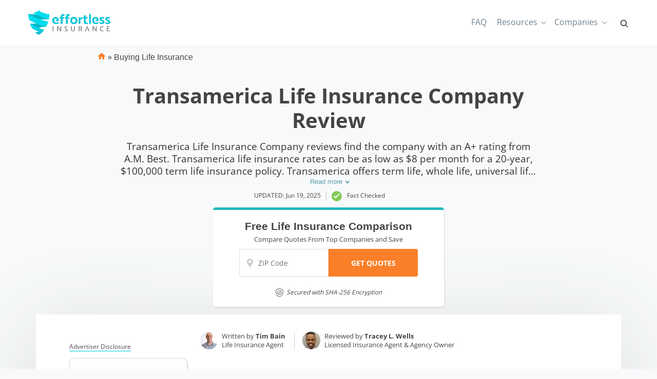

--- FILE ---
content_type: text/html; charset=UTF-8
request_url: https://www.effortlessinsurance.com/transamerica-life-insurance-company-review/
body_size: 70704
content:
<!doctype html>
<html dir="ltr" lang="en-US" prefix="og: https://ogp.me/ns#">
<head><meta charset="UTF-8"><script>if(navigator.userAgent.match(/MSIE|Internet Explorer/i)||navigator.userAgent.match(/Trident\/7\..*?rv:11/i)){var href=document.location.href;if(!href.match(/[?&]nowprocket/)){if(href.indexOf("?")==-1){if(href.indexOf("#")==-1){document.location.href=href+"?nowprocket=1"}else{document.location.href=href.replace("#","?nowprocket=1#")}}else{if(href.indexOf("#")==-1){document.location.href=href+"&nowprocket=1"}else{document.location.href=href.replace("#","&nowprocket=1#")}}}}</script><script>(()=>{class RocketLazyLoadScripts{constructor(){this.v="2.0.2",this.userEvents=["keydown","keyup","mousedown","mouseup","mousemove","mouseover","mouseenter","mouseout","mouseleave","touchmove","touchstart","touchend","touchcancel","wheel","click","dblclick","input","visibilitychange"],this.attributeEvents=["onblur","onclick","oncontextmenu","ondblclick","onfocus","onmousedown","onmouseenter","onmouseleave","onmousemove","onmouseout","onmouseover","onmouseup","onmousewheel","onscroll","onsubmit"]}async t(){this.i(),this.o(),/iP(ad|hone)/.test(navigator.userAgent)&&this.h(),this.u(),this.l(this),this.m(),this.k(this),this.p(this),this._(),await Promise.all([this.R(),this.L()]),this.lastBreath=Date.now(),this.S(this),this.P(),this.D(),this.O(),this.M(),await this.C(this.delayedScripts.normal),await this.C(this.delayedScripts.defer),await this.C(this.delayedScripts.async),this.T("domReady"),await this.F(),await this.j(),await this.I(),this.T("windowLoad"),await this.A(),window.dispatchEvent(new Event("rocket-allScriptsLoaded")),this.everythingLoaded=!0,this.lastTouchEnd&&await new Promise((t=>setTimeout(t,500-Date.now()+this.lastTouchEnd))),this.H(),this.T("all"),this.U(),this.W()}i(){this.CSPIssue=sessionStorage.getItem("rocketCSPIssue"),document.addEventListener("securitypolicyviolation",(t=>{this.CSPIssue||"script-src-elem"!==t.violatedDirective||"data"!==t.blockedURI||(this.CSPIssue=!0,sessionStorage.setItem("rocketCSPIssue",!0))}),{isRocket:!0})}o(){window.addEventListener("pageshow",(t=>{this.persisted=t.persisted,this.realWindowLoadedFired=!0}),{isRocket:!0}),window.addEventListener("pagehide",(()=>{this.onFirstUserAction=null}),{isRocket:!0})}h(){let t;function e(e){t=e}window.addEventListener("touchstart",e,{isRocket:!0}),window.addEventListener("touchend",(function i(o){Math.abs(o.changedTouches[0].pageX-t.changedTouches[0].pageX)<10&&Math.abs(o.changedTouches[0].pageY-t.changedTouches[0].pageY)<10&&o.timeStamp-t.timeStamp<200&&(o.target.dispatchEvent(new PointerEvent("click",{target:o.target,bubbles:!0,cancelable:!0})),event.preventDefault(),window.removeEventListener("touchstart",e,{isRocket:!0}),window.removeEventListener("touchend",i,{isRocket:!0}))}),{isRocket:!0})}q(t){this.userActionTriggered||("mousemove"!==t.type||this.firstMousemoveIgnored?"keyup"===t.type||"mouseover"===t.type||"mouseout"===t.type||(this.userActionTriggered=!0,this.onFirstUserAction&&this.onFirstUserAction()):this.firstMousemoveIgnored=!0),"click"===t.type&&t.preventDefault(),this.savedUserEvents.length>0&&(t.stopPropagation(),t.stopImmediatePropagation()),"touchstart"===this.lastEvent&&"touchend"===t.type&&(this.lastTouchEnd=Date.now()),"click"===t.type&&(this.lastTouchEnd=0),this.lastEvent=t.type,this.savedUserEvents.push(t)}u(){this.savedUserEvents=[],this.userEventHandler=this.q.bind(this),this.userEvents.forEach((t=>window.addEventListener(t,this.userEventHandler,{passive:!1,isRocket:!0})))}U(){this.userEvents.forEach((t=>window.removeEventListener(t,this.userEventHandler,{passive:!1,isRocket:!0}))),this.savedUserEvents.forEach((t=>{t.target.dispatchEvent(new window[t.constructor.name](t.type,t))}))}m(){this.eventsMutationObserver=new MutationObserver((t=>{const e="return false";for(const i of t){if("attributes"===i.type){const t=i.target.getAttribute(i.attributeName);t&&t!==e&&(i.target.setAttribute("data-rocket-"+i.attributeName,t),i.target.setAttribute(i.attributeName,e))}"childList"===i.type&&i.addedNodes.forEach((t=>{if(t.nodeType===Node.ELEMENT_NODE)for(const i of t.attributes)this.attributeEvents.includes(i.name)&&i.value&&""!==i.value&&(t.setAttribute("data-rocket-"+i.name,i.value),t.setAttribute(i.name,e))}))}})),this.eventsMutationObserver.observe(document,{subtree:!0,childList:!0,attributeFilter:this.attributeEvents})}H(){this.eventsMutationObserver.disconnect(),this.attributeEvents.forEach((t=>{document.querySelectorAll("[data-rocket-"+t+"]").forEach((e=>{e.setAttribute(t,e.getAttribute("data-rocket-"+t)),e.removeAttribute("data-rocket-"+t)}))}))}k(t){Object.defineProperty(HTMLElement.prototype,"onclick",{get(){return this.rocketonclick},set(e){this.rocketonclick=e,this.setAttribute(t.everythingLoaded?"onclick":"data-rocket-onclick","this.rocketonclick(event)")}})}S(t){function e(e,i){let o=e[i];e[i]=null,Object.defineProperty(e,i,{get:()=>o,set(s){t.everythingLoaded?o=s:e["rocket"+i]=o=s}})}e(document,"onreadystatechange"),e(window,"onload"),e(window,"onpageshow");try{Object.defineProperty(document,"readyState",{get:()=>t.rocketReadyState,set(e){t.rocketReadyState=e},configurable:!0}),document.readyState="loading"}catch(t){console.log("WPRocket DJE readyState conflict, bypassing")}}l(t){this.originalAddEventListener=EventTarget.prototype.addEventListener,this.originalRemoveEventListener=EventTarget.prototype.removeEventListener,this.savedEventListeners=[],EventTarget.prototype.addEventListener=function(e,i,o){o&&o.isRocket||!t.B(e,this)&&!t.userEvents.includes(e)||t.B(e,this)&&!t.userActionTriggered||e.startsWith("rocket-")?t.originalAddEventListener.call(this,e,i,o):t.savedEventListeners.push({target:this,remove:!1,type:e,func:i,options:o})},EventTarget.prototype.removeEventListener=function(e,i,o){o&&o.isRocket||!t.B(e,this)&&!t.userEvents.includes(e)||t.B(e,this)&&!t.userActionTriggered||e.startsWith("rocket-")?t.originalRemoveEventListener.call(this,e,i,o):t.savedEventListeners.push({target:this,remove:!0,type:e,func:i,options:o})}}T(t){"all"===t&&(EventTarget.prototype.addEventListener=this.originalAddEventListener,EventTarget.prototype.removeEventListener=this.originalRemoveEventListener),this.savedEventListeners=this.savedEventListeners.filter((e=>{let i=e.type,o=e.target||window;return"domReady"===t&&"DOMContentLoaded"!==i&&"readystatechange"!==i||("windowLoad"===t&&"load"!==i&&"readystatechange"!==i&&"pageshow"!==i||(this.B(i,o)&&(i="rocket-"+i),e.remove?o.removeEventListener(i,e.func,e.options):o.addEventListener(i,e.func,e.options),!1))}))}p(t){let e;function i(e){return t.everythingLoaded?e:e.split(" ").map((t=>"load"===t||t.startsWith("load.")?"rocket-jquery-load":t)).join(" ")}function o(o){function s(e){const s=o.fn[e];o.fn[e]=o.fn.init.prototype[e]=function(){return this[0]===window&&t.userActionTriggered&&("string"==typeof arguments[0]||arguments[0]instanceof String?arguments[0]=i(arguments[0]):"object"==typeof arguments[0]&&Object.keys(arguments[0]).forEach((t=>{const e=arguments[0][t];delete arguments[0][t],arguments[0][i(t)]=e}))),s.apply(this,arguments),this}}if(o&&o.fn&&!t.allJQueries.includes(o)){const e={DOMContentLoaded:[],"rocket-DOMContentLoaded":[]};for(const t in e)document.addEventListener(t,(()=>{e[t].forEach((t=>t()))}),{isRocket:!0});o.fn.ready=o.fn.init.prototype.ready=function(i){function s(){parseInt(o.fn.jquery)>2?setTimeout((()=>i.bind(document)(o))):i.bind(document)(o)}return t.realDomReadyFired?!t.userActionTriggered||t.fauxDomReadyFired?s():e["rocket-DOMContentLoaded"].push(s):e.DOMContentLoaded.push(s),o([])},s("on"),s("one"),s("off"),t.allJQueries.push(o)}e=o}t.allJQueries=[],o(window.jQuery),Object.defineProperty(window,"jQuery",{get:()=>e,set(t){o(t)}})}P(){const t=new Map;document.write=document.writeln=function(e){const i=document.currentScript,o=document.createRange(),s=i.parentElement;let n=t.get(i);void 0===n&&(n=i.nextSibling,t.set(i,n));const a=document.createDocumentFragment();o.setStart(a,0),a.appendChild(o.createContextualFragment(e)),s.insertBefore(a,n)}}async R(){return new Promise((t=>{this.userActionTriggered?t():this.onFirstUserAction=t}))}async L(){return new Promise((t=>{document.addEventListener("DOMContentLoaded",(()=>{this.realDomReadyFired=!0,t()}),{isRocket:!0})}))}async I(){return this.realWindowLoadedFired?Promise.resolve():new Promise((t=>{window.addEventListener("load",t,{isRocket:!0})}))}M(){this.pendingScripts=[];this.scriptsMutationObserver=new MutationObserver((t=>{for(const e of t)e.addedNodes.forEach((t=>{"SCRIPT"!==t.tagName||t.noModule||t.isWPRocket||this.pendingScripts.push({script:t,promise:new Promise((e=>{const i=()=>{const i=this.pendingScripts.findIndex((e=>e.script===t));i>=0&&this.pendingScripts.splice(i,1),e()};t.addEventListener("load",i,{isRocket:!0}),t.addEventListener("error",i,{isRocket:!0}),setTimeout(i,1e3)}))})}))})),this.scriptsMutationObserver.observe(document,{childList:!0,subtree:!0})}async j(){await this.J(),this.pendingScripts.length?(await this.pendingScripts[0].promise,await this.j()):this.scriptsMutationObserver.disconnect()}D(){this.delayedScripts={normal:[],async:[],defer:[]},document.querySelectorAll("script[type$=rocketlazyloadscript]").forEach((t=>{t.hasAttribute("data-rocket-src")?t.hasAttribute("async")&&!1!==t.async?this.delayedScripts.async.push(t):t.hasAttribute("defer")&&!1!==t.defer||"module"===t.getAttribute("data-rocket-type")?this.delayedScripts.defer.push(t):this.delayedScripts.normal.push(t):this.delayedScripts.normal.push(t)}))}async _(){await this.L();let t=[];document.querySelectorAll("script[type$=rocketlazyloadscript][data-rocket-src]").forEach((e=>{let i=e.getAttribute("data-rocket-src");if(i&&!i.startsWith("data:")){i.startsWith("//")&&(i=location.protocol+i);try{const o=new URL(i).origin;o!==location.origin&&t.push({src:o,crossOrigin:e.crossOrigin||"module"===e.getAttribute("data-rocket-type")})}catch(t){}}})),t=[...new Map(t.map((t=>[JSON.stringify(t),t]))).values()],this.N(t,"preconnect")}async $(t){if(await this.G(),!0!==t.noModule||!("noModule"in HTMLScriptElement.prototype))return new Promise((e=>{let i;function o(){(i||t).setAttribute("data-rocket-status","executed"),e()}try{if(navigator.userAgent.includes("Firefox/")||""===navigator.vendor||this.CSPIssue)i=document.createElement("script"),[...t.attributes].forEach((t=>{let e=t.nodeName;"type"!==e&&("data-rocket-type"===e&&(e="type"),"data-rocket-src"===e&&(e="src"),i.setAttribute(e,t.nodeValue))})),t.text&&(i.text=t.text),t.nonce&&(i.nonce=t.nonce),i.hasAttribute("src")?(i.addEventListener("load",o,{isRocket:!0}),i.addEventListener("error",(()=>{i.setAttribute("data-rocket-status","failed-network"),e()}),{isRocket:!0}),setTimeout((()=>{i.isConnected||e()}),1)):(i.text=t.text,o()),i.isWPRocket=!0,t.parentNode.replaceChild(i,t);else{const i=t.getAttribute("data-rocket-type"),s=t.getAttribute("data-rocket-src");i?(t.type=i,t.removeAttribute("data-rocket-type")):t.removeAttribute("type"),t.addEventListener("load",o,{isRocket:!0}),t.addEventListener("error",(i=>{this.CSPIssue&&i.target.src.startsWith("data:")?(console.log("WPRocket: CSP fallback activated"),t.removeAttribute("src"),this.$(t).then(e)):(t.setAttribute("data-rocket-status","failed-network"),e())}),{isRocket:!0}),s?(t.fetchPriority="high",t.removeAttribute("data-rocket-src"),t.src=s):t.src="data:text/javascript;base64,"+window.btoa(unescape(encodeURIComponent(t.text)))}}catch(i){t.setAttribute("data-rocket-status","failed-transform"),e()}}));t.setAttribute("data-rocket-status","skipped")}async C(t){const e=t.shift();return e?(e.isConnected&&await this.$(e),this.C(t)):Promise.resolve()}O(){this.N([...this.delayedScripts.normal,...this.delayedScripts.defer,...this.delayedScripts.async],"preload")}N(t,e){this.trash=this.trash||[];let i=!0;var o=document.createDocumentFragment();t.forEach((t=>{const s=t.getAttribute&&t.getAttribute("data-rocket-src")||t.src;if(s&&!s.startsWith("data:")){const n=document.createElement("link");n.href=s,n.rel=e,"preconnect"!==e&&(n.as="script",n.fetchPriority=i?"high":"low"),t.getAttribute&&"module"===t.getAttribute("data-rocket-type")&&(n.crossOrigin=!0),t.crossOrigin&&(n.crossOrigin=t.crossOrigin),t.integrity&&(n.integrity=t.integrity),t.nonce&&(n.nonce=t.nonce),o.appendChild(n),this.trash.push(n),i=!1}})),document.head.appendChild(o)}W(){this.trash.forEach((t=>t.remove()))}async F(){try{document.readyState="interactive"}catch(t){}this.fauxDomReadyFired=!0;try{await this.G(),document.dispatchEvent(new Event("rocket-readystatechange")),await this.G(),document.rocketonreadystatechange&&document.rocketonreadystatechange(),await this.G(),document.dispatchEvent(new Event("rocket-DOMContentLoaded")),await this.G(),window.dispatchEvent(new Event("rocket-DOMContentLoaded"))}catch(t){console.error(t)}}async A(){try{document.readyState="complete"}catch(t){}try{await this.G(),document.dispatchEvent(new Event("rocket-readystatechange")),await this.G(),document.rocketonreadystatechange&&document.rocketonreadystatechange(),await this.G(),window.dispatchEvent(new Event("rocket-load")),await this.G(),window.rocketonload&&window.rocketonload(),await this.G(),this.allJQueries.forEach((t=>t(window).trigger("rocket-jquery-load"))),await this.G();const t=new Event("rocket-pageshow");t.persisted=this.persisted,window.dispatchEvent(t),await this.G(),window.rocketonpageshow&&window.rocketonpageshow({persisted:this.persisted})}catch(t){console.error(t)}}async G(){Date.now()-this.lastBreath>45&&(await this.J(),this.lastBreath=Date.now())}async J(){return document.hidden?new Promise((t=>setTimeout(t))):new Promise((t=>requestAnimationFrame(t)))}B(t,e){return e===document&&"readystatechange"===t||(e===document&&"DOMContentLoaded"===t||(e===window&&"DOMContentLoaded"===t||(e===window&&"load"===t||e===window&&"pageshow"===t)))}static run(){(new RocketLazyLoadScripts).t()}}RocketLazyLoadScripts.run()})();</script>
	
	<meta name="viewport" content="width=device-width, initial-scale=1">
	<link rel="profile" href="https://gmpg.org/xfn/11">

	<title>A Complete Review of Transamerica Life Insurance Company (Rates)</title><link rel="preload" data-rocket-preload as="font" href="https://www.effortlessinsurance.com/fonts.gstatic.com/s/opensans/v44/memvYaGs126MiZpBA-UvWbX2vVnXBbObj2OVTVOmu1aB.woff2" crossorigin><link rel="preload" data-rocket-preload as="font" href="https://www.effortlessinsurance.com/fonts.gstatic.com/s/opensans/v44/memvYaGs126MiZpBA-UvWbX2vVnXBbObj2OVTUGmu1aB.woff2" crossorigin><link rel="preload" data-rocket-preload as="font" href="https://www.effortlessinsurance.com/fonts.gstatic.com/s/opensans/v44/memvYaGs126MiZpBA-UvWbX2vVnXBbObj2OVTS-muw.woff2" crossorigin><style id="wpr-usedcss">img:is([sizes=auto i],[sizes^="auto," i]){contain-intrinsic-size:3000px 1500px}:root{--wp--preset--aspect-ratio--square:1;--wp--preset--aspect-ratio--4-3:4/3;--wp--preset--aspect-ratio--3-4:3/4;--wp--preset--aspect-ratio--3-2:3/2;--wp--preset--aspect-ratio--2-3:2/3;--wp--preset--aspect-ratio--16-9:16/9;--wp--preset--aspect-ratio--9-16:9/16;--wp--preset--color--black:#000000;--wp--preset--color--cyan-bluish-gray:#abb8c3;--wp--preset--color--white:#ffffff;--wp--preset--color--pale-pink:#f78da7;--wp--preset--color--vivid-red:#cf2e2e;--wp--preset--color--luminous-vivid-orange:#ff6900;--wp--preset--color--luminous-vivid-amber:#fcb900;--wp--preset--color--light-green-cyan:#7bdcb5;--wp--preset--color--vivid-green-cyan:#00d084;--wp--preset--color--pale-cyan-blue:#8ed1fc;--wp--preset--color--vivid-cyan-blue:#0693e3;--wp--preset--color--vivid-purple:#9b51e0;--wp--preset--gradient--vivid-cyan-blue-to-vivid-purple:linear-gradient(135deg,rgba(6, 147, 227, 1) 0%,rgb(155, 81, 224) 100%);--wp--preset--gradient--light-green-cyan-to-vivid-green-cyan:linear-gradient(135deg,rgb(122, 220, 180) 0%,rgb(0, 208, 130) 100%);--wp--preset--gradient--luminous-vivid-amber-to-luminous-vivid-orange:linear-gradient(135deg,rgba(252, 185, 0, 1) 0%,rgba(255, 105, 0, 1) 100%);--wp--preset--gradient--luminous-vivid-orange-to-vivid-red:linear-gradient(135deg,rgba(255, 105, 0, 1) 0%,rgb(207, 46, 46) 100%);--wp--preset--gradient--very-light-gray-to-cyan-bluish-gray:linear-gradient(135deg,rgb(238, 238, 238) 0%,rgb(169, 184, 195) 100%);--wp--preset--gradient--cool-to-warm-spectrum:linear-gradient(135deg,rgb(74, 234, 220) 0%,rgb(151, 120, 209) 20%,rgb(207, 42, 186) 40%,rgb(238, 44, 130) 60%,rgb(251, 105, 98) 80%,rgb(254, 248, 76) 100%);--wp--preset--gradient--blush-light-purple:linear-gradient(135deg,rgb(255, 206, 236) 0%,rgb(152, 150, 240) 100%);--wp--preset--gradient--blush-bordeaux:linear-gradient(135deg,rgb(254, 205, 165) 0%,rgb(254, 45, 45) 50%,rgb(107, 0, 62) 100%);--wp--preset--gradient--luminous-dusk:linear-gradient(135deg,rgb(255, 203, 112) 0%,rgb(199, 81, 192) 50%,rgb(65, 88, 208) 100%);--wp--preset--gradient--pale-ocean:linear-gradient(135deg,rgb(255, 245, 203) 0%,rgb(182, 227, 212) 50%,rgb(51, 167, 181) 100%);--wp--preset--gradient--electric-grass:linear-gradient(135deg,rgb(202, 248, 128) 0%,rgb(113, 206, 126) 100%);--wp--preset--gradient--midnight:linear-gradient(135deg,rgb(2, 3, 129) 0%,rgb(40, 116, 252) 100%);--wp--preset--font-size--small:13px;--wp--preset--font-size--medium:20px;--wp--preset--font-size--large:36px;--wp--preset--font-size--x-large:42px;--wp--preset--spacing--20:0.44rem;--wp--preset--spacing--30:0.67rem;--wp--preset--spacing--40:1rem;--wp--preset--spacing--50:1.5rem;--wp--preset--spacing--60:2.25rem;--wp--preset--spacing--70:3.38rem;--wp--preset--spacing--80:5.06rem;--wp--preset--shadow--natural:6px 6px 9px rgba(0, 0, 0, .2);--wp--preset--shadow--deep:12px 12px 50px rgba(0, 0, 0, .4);--wp--preset--shadow--sharp:6px 6px 0px rgba(0, 0, 0, .2);--wp--preset--shadow--outlined:6px 6px 0px -3px rgba(255, 255, 255, 1),6px 6px rgba(0, 0, 0, 1);--wp--preset--shadow--crisp:6px 6px 0px rgba(0, 0, 0, 1)}:where(.is-layout-flex){gap:.5em}:where(.is-layout-grid){gap:.5em}:where(.wp-block-post-template.is-layout-flex){gap:1.25em}:where(.wp-block-post-template.is-layout-grid){gap:1.25em}:where(.wp-block-columns.is-layout-flex){gap:2em}:where(.wp-block-columns.is-layout-grid){gap:2em}:root :where(.wp-block-pullquote){font-size:1.5em;line-height:1.6}.responsive-mda.mda{background-size:980px auto;max-width:980px;width:100%;height:100%;position:relative;overflow:hidden;margin:0 auto}.responsive-mda.mda.home{background-image:url(https://s3.amazonaws.com/360quotellc/assets/homeMDA.jpg)}.responsive-mda .mda-contents{margin:2.4em 10%;width:auto;max-width:32em;border-radius:5px;padding:30px;background-color:rgba(0,130,221,.9)}.responsive-mda.footer .mda-contents{margin:2.4em 5%}.responsive-mda .mda-submit{margin-bottom:0;background:#f59724;background-image:-webkit-linear-gradient(top,#f59724,#f1631d);background-image:-moz-linear-gradient(top,#f59724,#f1631d);background-image:-ms-linear-gradient(top,#f59724,#f1631d);background-image:-o-linear-gradient(top,#f59724,#f1631d);background-image:linear-gradient(to bottom,#f59724,#f1631d);-webkit-border-radius:4;-moz-border-radius:4;border-radius:4px;font-family:Arial;color:#fff;font-size:16px;padding:11px 20px;text-decoration:none;border:0;font-size:1.2em;margin-left:5px;line-height:1.4;font-weight:600;font-family:"Open Sans",Helvetica,Arial,Verdana,sans-serif;cursor:pointer;vertical-align:middle}.responsive-mda .mda-submit:hover{background:#f09328;background-image:-webkit-linear-gradient(top,#f09328,#f07d43);background-image:-moz-linear-gradient(top,#f09328,#f07d43);background-image:-ms-linear-gradient(top,#f09328,#f07d43);background-image:-o-linear-gradient(top,#f09328,#f07d43);background-image:linear-gradient(to bottom,#f09328,#f07d43);text-decoration:none;color:#fff}.mda-submit:before,.responsive-mda .mda-submit:after{position:relative;color:#fff;content:"Hello World"}.responsive-mda .mda-contents h2{color:#fff;font-size:1.8em;line-height:1.2;padding-bottom:.1em;font-weight:700;font-family:Raleway,Helvetica,Arial,Verdana,sans-serif}.responsive-mda .mda-contents p{color:#fff;font-size:1.2em;line-height:1.4;font-weight:300;font-family:"Open Sans",Helvetica,Arial,Verdana,sans-serif}.responsive-mda select{-webkit-appearance:none;-moz-appearance:none;background-color:#fff;border-radius:5px;border-color:#fff;padding-right:19px;padding:14px 19px 9px 10px;margin-right:4px;height:auto;margin-bottom:0}.responsive-mda.mda input[type=tel],.responsive-mda.mda input[type=text]{border:none;color:#555;font-size:1.8em;margin:0;padding:.83333em;width:100%;-webkit-appearance:none;border-radius:4px;-webkit-box-sizing:border-box;-moz-box-sizing:border-box;box-sizing:border-box;font-weight:400;font-family:"Open Sans",Helvetica,Arial,Verdana,sans-serif;height:48px;padding-bottom:.66667em;padding-top:.66667em;width:110px;font-size:18px;display:inline-block;vertical-align:middle}.responsive-mda .mda-submit,.responsive-mda select,.responsive-mda.mda input[type=tel],.responsive-mda.mda input[type=text]{margin-bottom:10px}.field-holder,.responsive-mda .field-holder{display:inline-block}span.tlite{padding:.6rem 1.2rem;font-size:1.2rem;background-color:#333;font-weight:300}@media (max-width:1170px){.responsive-mda .mda{background-size:1170px auto}}@media (max-width:980px){.responsive-mda .mda{background-size:980px auto}}@media (max-width:40em){.responsive-mda.mda h2{font-size:1.4em}.responsive-mda.mda{background-size:40em auto;background-position:50% 0}.responsive-mda .field-holder,.responsive-mda .mda-contents,.responsive-mda.footer .mda-contents{margin:0;width:100%;border-radius:0;max-width:40em}.responsive-mda.mda input[type=tel],.responsive-mda.mda input[type=text]{width:100%;margin-bottom:10px}.responsive-mda.mda .mda-submit{width:100%;margin-left:0}.responsive-mda.mda select{width:100%;margin-bottom:10px;margin-left:0}}.mda-submit.needs-submit{animation:.82s cubic-bezier(.36,.07,.19,.97) both shake;transform:translate3d(0,0,0);backface-visibility:hidden;perspective:1000px}@keyframes shake{10%,90%{transform:translate3d(-1px,0,0)}20%,80%{transform:translate3d(2px,0,0)}30%,50%,70%{transform:translate3d(-4px,0,0)}40%,60%{transform:translate3d(4px,0,0)}}.header-mda .secured-mda{display:none}.secured-mda{font-size:13px;text-align:center;font-style:italic;margin:12px 0 0}.tlite{background:#111;color:#fff;font-family:sans-serif;font-size:.8rem;font-weight:400;text-decoration:none;text-align:left;padding:.6em .75rem;border-radius:4px;position:absolute;opacity:0;visibility:hidden;transition:opacity .4s;white-space:nowrap;box-shadow:0 .5rem 1rem -.5rem #000;z-index:1000;-webkit-backface-visibility:hidden}.tlite-visible{visibility:visible;opacity:.9}.tlite::before{content:' ';display:block;background:inherit;width:10px;height:10px;position:absolute;transform:rotate(45deg)}#ez-toc-container{background:#f9f9f9;border:1px solid #aaa;border-radius:4px;-webkit-box-shadow:0 1px 1px rgba(0,0,0,.05);box-shadow:0 1px 1px rgba(0,0,0,.05);display:table;margin-bottom:1em;padding:10px 20px 10px 10px;position:relative;width:auto}div.ez-toc-widget-container{padding:0;position:relative}div.ez-toc-widget-container ul{display:block}div.ez-toc-widget-container li{border:none;padding:0}div.ez-toc-widget-container ul.ez-toc-list{padding:10px}#ez-toc-container ul ul{margin-left:1.5em}#ez-toc-container li,#ez-toc-container ul{padding:0}#ez-toc-container li,#ez-toc-container ul,#ez-toc-container ul li,div.ez-toc-widget-container,div.ez-toc-widget-container li{background:0 0;list-style:none;line-height:1.6;margin:0;overflow:hidden;z-index:1}#ez-toc-container a{color:#444;box-shadow:none;text-decoration:none;text-shadow:none;display:inline-flex;align-items:stretch;flex-wrap:nowrap}#ez-toc-container a:visited{color:#9f9f9f}#ez-toc-container a:hover{text-decoration:underline}#ez-toc-container a.ez-toc-toggle{display:flex;align-items:center}.ez-toc-widget-container ul.ez-toc-list li::before{content:' ';position:absolute;left:0;right:0;height:30px;line-height:30px;z-index:-1}.ez-toc-widget-container ul.ez-toc-list li.active{background-color:#ededed}.ez-toc-widget-container li.active>a{font-weight:900}#ez-toc-container input{position:absolute;left:-999em}#ez-toc-container input[type=checkbox]:checked+nav,#ez-toc-widget-container input[type=checkbox]:checked+nav{opacity:0;max-height:0;border:none;display:none}#ez-toc-container label{position:relative;cursor:pointer;display:initial}#ez-toc-container .ez-toc-toggle label{float:right;position:relative;font-size:16px;padding:0;border:1px solid #999191;border-radius:5px;cursor:pointer;left:10px;width:35px}#ez-toc-container a.ez-toc-toggle{color:#444;background:inherit;border:inherit}#ez-toc-container .eztoc-toggle-hide-by-default{display:none}.ez-toc-widget-container ul li a{padding-left:10px;display:inline-flex;align-items:stretch;flex-wrap:nowrap}.ez-toc-widget-container ul.ez-toc-list li{height:auto!important}#mega-menu-wrap-menu-1,#mega-menu-wrap-menu-1 #mega-menu-menu-1,#mega-menu-wrap-menu-1 #mega-menu-menu-1 a.mega-menu-link,#mega-menu-wrap-menu-1 #mega-menu-menu-1 li.mega-menu-column,#mega-menu-wrap-menu-1 #mega-menu-menu-1 li.mega-menu-item,#mega-menu-wrap-menu-1 #mega-menu-menu-1 li.mega-menu-row,#mega-menu-wrap-menu-1 #mega-menu-menu-1 ul.mega-sub-menu{transition:none;border-radius:0;box-shadow:none;background:0 0;border:0;bottom:auto;box-sizing:border-box;clip:auto;color:#666;display:block;float:none;font-family:inherit;font-size:16px;height:auto;left:auto;line-height:1.7;list-style-type:none;margin:0;min-height:auto;max-height:none;min-width:auto;max-width:none;opacity:1;outline:0;overflow:visible;padding:0;position:relative;pointer-events:auto;right:auto;text-align:left;text-decoration:none;text-indent:0;text-transform:none;transform:none;top:auto;vertical-align:baseline;visibility:inherit;width:auto;word-wrap:break-word;white-space:normal}#mega-menu-wrap-menu-1 #mega-menu-menu-1 a.mega-menu-link:after,#mega-menu-wrap-menu-1 #mega-menu-menu-1 a.mega-menu-link:before,#mega-menu-wrap-menu-1 #mega-menu-menu-1 li.mega-menu-column:after,#mega-menu-wrap-menu-1 #mega-menu-menu-1 li.mega-menu-column:before,#mega-menu-wrap-menu-1 #mega-menu-menu-1 li.mega-menu-item:after,#mega-menu-wrap-menu-1 #mega-menu-menu-1 li.mega-menu-item:before,#mega-menu-wrap-menu-1 #mega-menu-menu-1 li.mega-menu-row:after,#mega-menu-wrap-menu-1 #mega-menu-menu-1 li.mega-menu-row:before,#mega-menu-wrap-menu-1 #mega-menu-menu-1 ul.mega-sub-menu:after,#mega-menu-wrap-menu-1 #mega-menu-menu-1 ul.mega-sub-menu:before,#mega-menu-wrap-menu-1 #mega-menu-menu-1:after,#mega-menu-wrap-menu-1 #mega-menu-menu-1:before,#mega-menu-wrap-menu-1:after,#mega-menu-wrap-menu-1:before{display:none}#mega-menu-wrap-menu-1{border-radius:0}#mega-menu-wrap-menu-1.mega-keyboard-navigation #mega-menu-menu-1 a:focus,#mega-menu-wrap-menu-1.mega-keyboard-navigation #mega-menu-menu-1 input:focus,#mega-menu-wrap-menu-1.mega-keyboard-navigation #mega-menu-menu-1 li.mega-menu-item a.mega-menu-link:focus,#mega-menu-wrap-menu-1.mega-keyboard-navigation #mega-menu-menu-1 span:focus,#mega-menu-wrap-menu-1.mega-keyboard-navigation .mega-menu-toggle:focus,#mega-menu-wrap-menu-1.mega-keyboard-navigation .mega-toggle-block .mega-search input[type=text]:focus,#mega-menu-wrap-menu-1.mega-keyboard-navigation .mega-toggle-block a:focus,#mega-menu-wrap-menu-1.mega-keyboard-navigation .mega-toggle-block button.mega-toggle-animated:focus,#mega-menu-wrap-menu-1.mega-keyboard-navigation .mega-toggle-block:focus{outline:#109cde solid 3px;outline-offset:-3px}#mega-menu-wrap-menu-1.mega-keyboard-navigation .mega-toggle-block button.mega-toggle-animated:focus{outline-offset:2px}#mega-menu-wrap-menu-1.mega-keyboard-navigation>li.mega-menu-item>a.mega-menu-link:focus{background:rgba(51,51,51,0);color:#71818c;font-weight:400;text-decoration:none;border-color:rgba(255,255,255,0)}#mega-menu-wrap-menu-1 #mega-menu-menu-1{visibility:visible;text-align:left;padding:0}#mega-menu-wrap-menu-1 #mega-menu-menu-1 a.mega-menu-link{cursor:pointer;display:inline;transition:background .2s linear,color .2s linear,border .2s linear}#mega-menu-wrap-menu-1 #mega-menu-menu-1>li.mega-animating>ul.mega-sub-menu{pointer-events:none}#mega-menu-wrap-menu-1 #mega-menu-menu-1 p{margin-bottom:10px}#mega-menu-wrap-menu-1 #mega-menu-menu-1 img,#mega-menu-wrap-menu-1 #mega-menu-menu-1 input{max-width:100%}#mega-menu-wrap-menu-1 #mega-menu-menu-1 li.mega-menu-item>ul.mega-sub-menu{display:block;visibility:hidden;opacity:1;pointer-events:auto}@media only screen and (max-width:991px){#mega-menu-wrap-menu-1.mega-keyboard-navigation>li.mega-menu-item>a.mega-menu-link:focus{color:#555;background:#fff}#mega-menu-wrap-menu-1 #mega-menu-menu-1 li.mega-menu-item>ul.mega-sub-menu{display:none;visibility:visible;opacity:1}#mega-menu-wrap-menu-1 #mega-menu-menu-1 li.mega-menu-item.mega-toggle-on>ul.mega-sub-menu,#mega-menu-wrap-menu-1 #mega-menu-menu-1 li.mega-menu-megamenu.mega-menu-item.mega-toggle-on ul.mega-sub-menu{display:block}#mega-menu-wrap-menu-1 #mega-menu-menu-1 li.mega-hide-sub-menu-on-mobile>ul.mega-sub-menu,#mega-menu-wrap-menu-1 #mega-menu-menu-1 li.mega-menu-megamenu.mega-menu-item.mega-toggle-on li.mega-hide-sub-menu-on-mobile>ul.mega-sub-menu{display:none}}#mega-menu-wrap-menu-1 #mega-menu-menu-1 li.mega-menu-item.mega-menu-megamenu ul.mega-sub-menu li.mega-collapse-children>ul.mega-sub-menu{display:none}#mega-menu-wrap-menu-1 #mega-menu-menu-1 li.mega-menu-item.mega-menu-megamenu ul.mega-sub-menu li.mega-collapse-children.mega-toggle-on>ul.mega-sub-menu{display:block}#mega-menu-wrap-menu-1 #mega-menu-menu-1 li.mega-menu-item.mega-toggle-on>ul.mega-sub-menu,#mega-menu-wrap-menu-1 #mega-menu-menu-1.mega-no-js li.mega-menu-item:focus>ul.mega-sub-menu,#mega-menu-wrap-menu-1 #mega-menu-menu-1.mega-no-js li.mega-menu-item:hover>ul.mega-sub-menu{visibility:visible}#mega-menu-wrap-menu-1 #mega-menu-menu-1 li.mega-menu-item.mega-menu-megamenu ul.mega-sub-menu ul.mega-sub-menu{visibility:inherit;opacity:1;display:block}#mega-menu-wrap-menu-1 #mega-menu-menu-1 li.mega-menu-item.mega-menu-megamenu ul.mega-sub-menu li.mega-2-columns>ul.mega-sub-menu>li.mega-menu-item{float:left;width:50%}#mega-menu-wrap-menu-1 #mega-menu-menu-1 li.mega-menu-item.mega-menu-megamenu ul.mega-sub-menu li.mega-4-columns>ul.mega-sub-menu>li.mega-menu-item{float:left;width:25%}#mega-menu-wrap-menu-1 #mega-menu-menu-1 li.mega-menu-item a.mega-menu-link:before{display:inline-block;font:inherit;font-family:dashicons;position:static;margin:0 6px 0 0;vertical-align:top;-webkit-font-smoothing:antialiased;-moz-osx-font-smoothing:grayscale;color:inherit;background:0 0;height:auto;width:auto;top:auto}#mega-menu-wrap-menu-1 #mega-menu-menu-1 li.mega-align-bottom-left.mega-toggle-on>a.mega-menu-link{border-radius:0}#mega-menu-wrap-menu-1 #mega-menu-menu-1>li.mega-menu-megamenu.mega-menu-item{position:static}#mega-menu-wrap-menu-1 #mega-menu-menu-1>li.mega-menu-item{margin:0;display:inline-block;height:auto;vertical-align:middle}@media only screen and (min-width:992px){#mega-menu-wrap-menu-1{background:rgba(34,34,34,0);background:linear-gradient(to bottom,rgba(255,255,255,0),rgba(34,34,34,0))}#mega-menu-wrap-menu-1 #mega-menu-menu-1[data-effect=fade] li.mega-menu-item>ul.mega-sub-menu{opacity:0;transition:opacity .2s ease-in,visibility .2s ease-in}#mega-menu-wrap-menu-1 #mega-menu-menu-1[data-effect=fade] li.mega-menu-item.mega-menu-megamenu.mega-toggle-on ul.mega-sub-menu,#mega-menu-wrap-menu-1 #mega-menu-menu-1[data-effect=fade] li.mega-menu-item.mega-toggle-on>ul.mega-sub-menu,#mega-menu-wrap-menu-1 #mega-menu-menu-1[data-effect=fade].mega-no-js li.mega-menu-item:focus>ul.mega-sub-menu,#mega-menu-wrap-menu-1 #mega-menu-menu-1[data-effect=fade].mega-no-js li.mega-menu-item:hover>ul.mega-sub-menu{opacity:1}#mega-menu-wrap-menu-1 #mega-menu-menu-1>li.mega-menu-item>a.mega-menu-link:hover{background:rgba(51,51,51,0);color:#71818c;font-weight:400;text-decoration:none;border-color:rgba(255,255,255,0)}#mega-menu-wrap-menu-1 #mega-menu-menu-1 li.mega-menu-megamenu>ul.mega-sub-menu>li.mega-menu-row>ul.mega-sub-menu>li.mega-menu-columns-1-of-1{width:100%}}#mega-menu-wrap-menu-1 #mega-menu-menu-1>li.mega-menu-item.mega-toggle-on>a.mega-menu-link{background:rgba(51,51,51,0);color:#71818c;font-weight:400;text-decoration:none;border-color:rgba(255,255,255,0)}#mega-menu-wrap-menu-1 #mega-menu-menu-1>li.mega-menu-item>a.mega-menu-link{line-height:auto;height:auto;padding:16px 10px 20px;vertical-align:baseline;width:auto;display:block;color:#71818c;text-transform:none;text-decoration:none;text-align:left;background:rgba(0,0,0,0);border-top:4px solid rgba(255,255,255,0);border-left:0 solid rgba(255,255,255,0);border-right:0px solid rgba(255,255,255,0);border-bottom:0 solid rgba(255,255,255,0);border-radius:0;font-family:inherit;font-size:16px;font-weight:400;outline:0}#mega-menu-wrap-menu-1 #mega-menu-menu-1 li.mega-menu-megamenu>ul.mega-sub-menu>li.mega-menu-row{width:100%;float:left}#mega-menu-wrap-menu-1 #mega-menu-menu-1 li.mega-menu-megamenu>ul.mega-sub-menu>li.mega-menu-row .mega-menu-column{float:left;min-height:1px}@media only screen and (max-width:991px){#mega-menu-wrap-menu-1 #mega-menu-menu-1>li.mega-menu-item.mega-toggle-on>a.mega-menu-link{color:#555;background:#fff}#mega-menu-wrap-menu-1 #mega-menu-menu-1>li.mega-menu-item{display:list-item;margin:0;clear:both;border:0}#mega-menu-wrap-menu-1 #mega-menu-menu-1>li.mega-menu-item>a.mega-menu-link{border-radius:0;border:0;margin:0;line-height:40px;height:40px;padding:0 10px;background:0 0;text-align:left;color:#555;font-size:16px}#mega-menu-wrap-menu-1 #mega-menu-menu-1 li.mega-menu-megamenu>ul.mega-sub-menu>li.mega-menu-row>ul.mega-sub-menu>li.mega-menu-column{width:100%;clear:both}}#mega-menu-wrap-menu-1 #mega-menu-menu-1 li.mega-menu-megamenu>ul.mega-sub-menu>li.mega-menu-row .mega-menu-column>ul.mega-sub-menu>li.mega-menu-item{padding:15px;width:100%}#mega-menu-wrap-menu-1 #mega-menu-menu-1>li.mega-menu-megamenu>ul.mega-sub-menu{z-index:999;border-radius:0;background:#fff;border:0;padding:0 0 15px;position:absolute;width:100%;max-width:none;left:0}#mega-menu-wrap-menu-1 #mega-menu-menu-1>li.mega-menu-megamenu>ul.mega-sub-menu>li.mega-menu-item ul.mega-sub-menu{clear:both}#mega-menu-wrap-menu-1 #mega-menu-menu-1>li.mega-menu-megamenu>ul.mega-sub-menu>li.mega-menu-item ul.mega-sub-menu li.mega-menu-item ul.mega-sub-menu{margin-left:10px}#mega-menu-wrap-menu-1 #mega-menu-menu-1>li.mega-menu-megamenu>ul.mega-sub-menu li.mega-menu-column>ul.mega-sub-menu ul.mega-sub-menu ul.mega-sub-menu{margin-left:10px}#mega-menu-wrap-menu-1 #mega-menu-menu-1>li.mega-menu-megamenu>ul.mega-sub-menu li.mega-menu-column>ul.mega-sub-menu>li.mega-menu-item,#mega-menu-wrap-menu-1 #mega-menu-menu-1>li.mega-menu-megamenu>ul.mega-sub-menu>li.mega-menu-item{color:#666;font-family:inherit;font-size:16px;display:block;float:left;clear:none;padding:15px;vertical-align:top}#mega-menu-wrap-menu-1 #mega-menu-menu-1>li.mega-menu-megamenu>ul.mega-sub-menu li.mega-menu-column>ul.mega-sub-menu>li.mega-menu-item.mega-menu-clear,#mega-menu-wrap-menu-1 #mega-menu-menu-1>li.mega-menu-megamenu>ul.mega-sub-menu>li.mega-menu-item.mega-menu-clear{clear:left}#mega-menu-wrap-menu-1 #mega-menu-menu-1>li.mega-menu-megamenu>ul.mega-sub-menu li.mega-menu-column>ul.mega-sub-menu>li.mega-menu-item>a.mega-menu-link,#mega-menu-wrap-menu-1 #mega-menu-menu-1>li.mega-menu-megamenu>ul.mega-sub-menu>li.mega-menu-item>a.mega-menu-link{color:#71818c;font-family:inherit;font-size:16px;text-transform:none;text-decoration:none;font-weight:700;text-align:left;margin:0 0 10px;padding:10px 0 0;vertical-align:top;display:block;border:0}#mega-menu-wrap-menu-1 #mega-menu-menu-1>li.mega-menu-megamenu>ul.mega-sub-menu li.mega-menu-column>ul.mega-sub-menu>li.mega-menu-item>a.mega-menu-link:hover,#mega-menu-wrap-menu-1 #mega-menu-menu-1>li.mega-menu-megamenu>ul.mega-sub-menu>li.mega-menu-item>a.mega-menu-link:hover{border-color:transparent}#mega-menu-wrap-menu-1 #mega-menu-menu-1>li.mega-menu-megamenu>ul.mega-sub-menu li.mega-menu-column>ul.mega-sub-menu>li.mega-menu-item>a.mega-menu-link:focus,#mega-menu-wrap-menu-1 #mega-menu-menu-1>li.mega-menu-megamenu>ul.mega-sub-menu li.mega-menu-column>ul.mega-sub-menu>li.mega-menu-item>a.mega-menu-link:hover,#mega-menu-wrap-menu-1 #mega-menu-menu-1>li.mega-menu-megamenu>ul.mega-sub-menu>li.mega-menu-item>a.mega-menu-link:focus,#mega-menu-wrap-menu-1 #mega-menu-menu-1>li.mega-menu-megamenu>ul.mega-sub-menu>li.mega-menu-item>a.mega-menu-link:hover{color:#50afaf;font-weight:700;text-decoration:underline;background:rgba(0,0,0,0)}#mega-menu-wrap-menu-1 #mega-menu-menu-1>li.mega-menu-megamenu>ul.mega-sub-menu li.mega-menu-column>ul.mega-sub-menu>li.mega-menu-item li.mega-menu-item>a.mega-menu-link,#mega-menu-wrap-menu-1 #mega-menu-menu-1>li.mega-menu-megamenu>ul.mega-sub-menu>li.mega-menu-item li.mega-menu-item>a.mega-menu-link{color:#71818c;font-family:inherit;font-size:14px;text-transform:none;text-decoration:none;font-weight:400;text-align:left;margin:0;padding:0;vertical-align:top;display:block;border:0}#mega-menu-wrap-menu-1 #mega-menu-menu-1>li.mega-menu-megamenu>ul.mega-sub-menu li.mega-menu-column>ul.mega-sub-menu>li.mega-menu-item li.mega-menu-item>a.mega-menu-link:hover,#mega-menu-wrap-menu-1 #mega-menu-menu-1>li.mega-menu-megamenu>ul.mega-sub-menu>li.mega-menu-item li.mega-menu-item>a.mega-menu-link:hover{border-color:#555}#mega-menu-wrap-menu-1 #mega-menu-menu-1>li.mega-menu-megamenu>ul.mega-sub-menu li.mega-menu-column>ul.mega-sub-menu>li.mega-menu-item li.mega-menu-item>a.mega-menu-link:focus,#mega-menu-wrap-menu-1 #mega-menu-menu-1>li.mega-menu-megamenu>ul.mega-sub-menu li.mega-menu-column>ul.mega-sub-menu>li.mega-menu-item li.mega-menu-item>a.mega-menu-link:hover,#mega-menu-wrap-menu-1 #mega-menu-menu-1>li.mega-menu-megamenu>ul.mega-sub-menu>li.mega-menu-item li.mega-menu-item>a.mega-menu-link:focus,#mega-menu-wrap-menu-1 #mega-menu-menu-1>li.mega-menu-megamenu>ul.mega-sub-menu>li.mega-menu-item li.mega-menu-item>a.mega-menu-link:hover{color:#50afaf;font-weight:400;text-decoration:underline;background:rgba(0,0,0,0)}@media only screen and (max-width:991px){#mega-menu-wrap-menu-1 #mega-menu-menu-1>li.mega-menu-megamenu>ul.mega-sub-menu{float:left;position:static;width:100%}#mega-menu-wrap-menu-1 #mega-menu-menu-1>li.mega-menu-megamenu>ul.mega-sub-menu{border:0;padding:10px;border-radius:0}#mega-menu-wrap-menu-1 #mega-menu-menu-1>li.mega-menu-megamenu>ul.mega-sub-menu>li.mega-menu-item{width:100%;clear:both}}#mega-menu-wrap-menu-1 #mega-menu-menu-1>li.mega-menu-flyout ul.mega-sub-menu{z-index:999;position:absolute;width:auto;max-width:none;padding:0;border:0;background:#fff;border-radius:0}@media only screen and (min-width:992px){#mega-menu-wrap-menu-1 #mega-menu-menu-1>li.mega-menu-megamenu>ul.mega-sub-menu li.mega-menu-columns-1-of-1{width:100%}#mega-menu-wrap-menu-1 #mega-menu-menu-1>li.mega-menu-flyout ul.mega-sub-menu li.mega-menu-item>a.mega-menu-link{white-space:nowrap;min-width:150px}#mega-menu-wrap-menu-1 #mega-menu-menu-1 li.mega-menu-flyout li.mega-menu-item a.mega-menu-link>span.mega-indicator:after{content:'\f139'}}@media only screen and (max-width:991px){#mega-menu-wrap-menu-1 #mega-menu-menu-1>li.mega-menu-flyout ul.mega-sub-menu{float:left;position:static;width:100%;padding:0;border:0;border-radius:0}#mega-menu-wrap-menu-1 #mega-menu-menu-1>li.mega-menu-flyout ul.mega-sub-menu li.mega-menu-item{clear:both}#mega-menu-wrap-menu-1 #mega-menu-menu-1>li.mega-menu-flyout ul.mega-sub-menu li.mega-menu-item:first-child>a.mega-menu-link{border-top-left-radius:0;border-top-right-radius:0}}#mega-menu-wrap-menu-1 #mega-menu-menu-1>li.mega-menu-flyout ul.mega-sub-menu li.mega-menu-item a.mega-menu-link{display:block;background:#fff;color:#71818c;font-family:inherit;font-size:14px;font-weight:400;padding:6px 12px;line-height:35px;text-decoration:none;text-transform:none;vertical-align:baseline}#mega-menu-wrap-menu-1 #mega-menu-menu-1>li.mega-menu-flyout ul.mega-sub-menu li.mega-menu-item:first-child>a.mega-menu-link{border-top-left-radius:0;border-top-right-radius:0}#mega-menu-wrap-menu-1 #mega-menu-menu-1>li.mega-menu-flyout ul.mega-sub-menu li.mega-menu-item:last-child>a.mega-menu-link{border-bottom-right-radius:0;border-bottom-left-radius:0}#mega-menu-wrap-menu-1 #mega-menu-menu-1>li.mega-menu-flyout ul.mega-sub-menu li.mega-menu-item a.mega-menu-link:focus,#mega-menu-wrap-menu-1 #mega-menu-menu-1>li.mega-menu-flyout ul.mega-sub-menu li.mega-menu-item a.mega-menu-link:hover{background:#f7f8fa;font-weight:400;text-decoration:none;color:#71818c}#mega-menu-wrap-menu-1 #mega-menu-menu-1>li.mega-menu-flyout ul.mega-sub-menu li.mega-menu-item ul.mega-sub-menu{position:absolute;left:100%;top:0}#mega-menu-wrap-menu-1 #mega-menu-menu-1 li.mega-menu-item-has-children>a.mega-menu-link>span.mega-indicator:after{content:'\f140';font-family:dashicons;font-weight:400;display:inline-block;margin:0;vertical-align:top;-webkit-font-smoothing:antialiased;-moz-osx-font-smoothing:grayscale;transform:rotate(0);color:inherit;position:relative;background:0 0;height:auto;width:auto;right:auto;line-height:inherit}#mega-menu-wrap-menu-1 #mega-menu-menu-1 li.mega-menu-item-has-children>a.mega-menu-link>span.mega-indicator{display:inline-block;height:auto;width:auto;background:0 0;position:relative;pointer-events:auto;left:auto;min-width:auto;line-height:inherit;color:inherit;font-size:inherit;padding:0;margin:0 0 0 6px}#mega-menu-wrap-menu-1 #mega-menu-menu-1 li.mega-menu-item-has-children li.mega-menu-item-has-children>a.mega-menu-link>span.mega-indicator{float:right}#mega-menu-wrap-menu-1 #mega-menu-menu-1 li.mega-menu-item-has-children.mega-collapse-children.mega-toggle-on>a.mega-menu-link>span.mega-indicator:after{content:'\f142'}#mega-menu-wrap-menu-1 #mega-menu-menu-1 li.mega-menu-megamenu:not(.mega-menu-tabbed) li.mega-menu-item-has-children:not(.mega-collapse-children)>a.mega-menu-link>span.mega-indicator{display:none}@media only screen and (max-width:991px){#mega-menu-wrap-menu-1 #mega-menu-menu-1>li.mega-menu-flyout ul.mega-sub-menu li.mega-menu-item:last-child>a.mega-menu-link{border-bottom-right-radius:0;border-bottom-left-radius:0}#mega-menu-wrap-menu-1 #mega-menu-menu-1>li.mega-menu-flyout ul.mega-sub-menu li.mega-menu-item ul.mega-sub-menu{position:static;left:0;width:100%}#mega-menu-wrap-menu-1 #mega-menu-menu-1>li.mega-menu-flyout ul.mega-sub-menu li.mega-menu-item ul.mega-sub-menu a.mega-menu-link{padding-left:20px}#mega-menu-wrap-menu-1 #mega-menu-menu-1>li.mega-menu-flyout ul.mega-sub-menu li.mega-menu-item ul.mega-sub-menu ul.mega-sub-menu a.mega-menu-link{padding-left:30px}#mega-menu-wrap-menu-1 #mega-menu-menu-1 li.mega-menu-item-has-children>a.mega-menu-link>span.mega-indicator{float:right}#mega-menu-wrap-menu-1 #mega-menu-menu-1 li.mega-menu-item-has-children.mega-toggle-on>a.mega-menu-link>span.mega-indicator:after{content:'\f142'}#mega-menu-wrap-menu-1 #mega-menu-menu-1 li.mega-menu-item-has-children.mega-hide-sub-menu-on-mobile>a.mega-menu-link>span.mega-indicator{display:none}#mega-menu-wrap-menu-1:after{content:"";display:table;clear:both}#mega-menu-wrap-menu-1 .mega-menu-toggle{display:none}}#mega-menu-wrap-menu-1 .mega-menu-toggle{display:none;z-index:1;cursor:pointer;background:#222;border-radius:2px 2px 2px 2px;line-height:40px;height:40px;text-align:left;user-select:none;-webkit-tap-highlight-color:transparent;outline:0;white-space:nowrap}#mega-menu-wrap-menu-1 .mega-menu-toggle img{max-width:100%;padding:0}#mega-menu-wrap-menu-1 .mega-menu-toggle .mega-toggle-blocks-center,#mega-menu-wrap-menu-1 .mega-menu-toggle .mega-toggle-blocks-left,#mega-menu-wrap-menu-1 .mega-menu-toggle .mega-toggle-blocks-right{display:-webkit-box;display:-ms-flexbox;display:-webkit-flex;display:flex;-ms-flex-preferred-size:33.33%;-webkit-flex-basis:33.33%;flex-basis:33.33%}#mega-menu-wrap-menu-1 .mega-menu-toggle .mega-toggle-blocks-left{-webkit-box-flex:1;-ms-flex:1;-webkit-flex:1;flex:1;-webkit-box-pack:start;-ms-flex-pack:start;-webkit-justify-content:flex-start;justify-content:flex-start}#mega-menu-wrap-menu-1 .mega-menu-toggle .mega-toggle-blocks-left .mega-toggle-block{margin-left:6px}#mega-menu-wrap-menu-1 .mega-menu-toggle .mega-toggle-blocks-left .mega-toggle-block:only-child{margin-right:6px}#mega-menu-wrap-menu-1 .mega-menu-toggle .mega-toggle-blocks-center{-webkit-box-pack:center;-ms-flex-pack:center;-webkit-justify-content:center;justify-content:center}#mega-menu-wrap-menu-1 .mega-menu-toggle .mega-toggle-blocks-center .mega-toggle-block{margin-left:3px;margin-right:3px}#mega-menu-wrap-menu-1 .mega-menu-toggle .mega-toggle-blocks-right{-webkit-box-flex:1;-ms-flex:1;-webkit-flex:1;flex:1;-webkit-box-pack:end;-ms-flex-pack:end;-webkit-justify-content:flex-end;justify-content:flex-end}#mega-menu-wrap-menu-1 .mega-menu-toggle .mega-toggle-blocks-right .mega-toggle-block{margin-right:6px}#mega-menu-wrap-menu-1 .mega-menu-toggle .mega-toggle-blocks-right .mega-toggle-block:only-child{margin-left:6px}#mega-menu-wrap-menu-1 .mega-menu-toggle .mega-toggle-block{display:-webkit-box;display:-ms-flexbox;display:-webkit-flex;display:flex;height:100%;outline:0;-webkit-align-self:center;-ms-flex-item-align:center;align-self:center;-ms-flex-negative:0;-webkit-flex-shrink:0;flex-shrink:0}@media only screen and (max-width:991px){#mega-menu-wrap-menu-1 .mega-menu-toggle+#mega-menu-menu-1{background:#fff;padding:0;display:block}#mega-menu-wrap-menu-1 .mega-menu-toggle.mega-menu-open+#mega-menu-menu-1{display:block}}#mega-menu-wrap-menu-1 .mega-menu-toggle .mega-toggle-block-0{cursor:pointer}#mega-menu-wrap-menu-1 .mega-menu-toggle .mega-toggle-block-0 .mega-toggle-animated{padding:0;display:-webkit-box;display:-ms-flexbox;display:-webkit-flex;display:flex;cursor:pointer;transition-property:opacity,filter;transition-duration:.15s;transition-timing-function:linear;font:inherit;color:inherit;text-transform:none;background-color:transparent;border:0;margin:0;overflow:visible;transform:scale(.8);align-self:center;outline:0;background:0 0}#mega-menu-wrap-menu-1 .mega-menu-toggle .mega-toggle-block-0 .mega-toggle-animated-box{width:40px;height:24px;display:inline-block;position:relative;outline:0}#mega-menu-wrap-menu-1 .mega-menu-toggle .mega-toggle-block-0 .mega-toggle-animated-inner{display:block;top:50%;margin-top:-2px}#mega-menu-wrap-menu-1 .mega-menu-toggle .mega-toggle-block-0 .mega-toggle-animated-inner,#mega-menu-wrap-menu-1 .mega-menu-toggle .mega-toggle-block-0 .mega-toggle-animated-inner::after,#mega-menu-wrap-menu-1 .mega-menu-toggle .mega-toggle-block-0 .mega-toggle-animated-inner::before{width:40px;height:4px;background-color:#ddd;border-radius:4px;position:absolute;transition-property:transform;transition-duration:.15s;transition-timing-function:ease}#mega-menu-wrap-menu-1 .mega-menu-toggle .mega-toggle-block-0 .mega-toggle-animated-inner::after,#mega-menu-wrap-menu-1 .mega-menu-toggle .mega-toggle-block-0 .mega-toggle-animated-inner::before{content:"";display:block}#mega-menu-wrap-menu-1 .mega-menu-toggle .mega-toggle-block-0 .mega-toggle-animated-inner::before{top:-10px}#mega-menu-wrap-menu-1 .mega-menu-toggle .mega-toggle-block-0 .mega-toggle-animated-inner::after{bottom:-10px}#mega-menu-wrap-menu-1 .mega-menu-toggle .mega-toggle-block-0 .mega-toggle-animated-slider .mega-toggle-animated-inner{top:2px}#mega-menu-wrap-menu-1 .mega-menu-toggle .mega-toggle-block-0 .mega-toggle-animated-slider .mega-toggle-animated-inner::before{top:10px;transition-property:transform,opacity;transition-timing-function:ease;transition-duration:.15s}#mega-menu-wrap-menu-1 .mega-menu-toggle .mega-toggle-block-0 .mega-toggle-animated-slider .mega-toggle-animated-inner::after{top:20px}#mega-menu-wrap-menu-1 .mega-menu-toggle.mega-menu-open .mega-toggle-block-0 .mega-toggle-animated-slider .mega-toggle-animated-inner{transform:translate3d(0,10px,0) rotate(45deg)}#mega-menu-wrap-menu-1 .mega-menu-toggle.mega-menu-open .mega-toggle-block-0 .mega-toggle-animated-slider .mega-toggle-animated-inner::before{transform:rotate(-45deg) translate3d(-5.71429px,-6px,0);opacity:0}#mega-menu-wrap-menu-1 .mega-menu-toggle.mega-menu-open .mega-toggle-block-0 .mega-toggle-animated-slider .mega-toggle-animated-inner::after{transform:translate3d(0,-20px,0) rotate(-90deg)}#mega-menu-wrap-menu-1.mega-sticky{position:fixed;top:0;left:0;right:0;z-index:99998;opacity:1;max-width:100%;width:100%;margin:0 auto;background:0 0}#mega-menu-wrap-menu-1.mega-sticky #mega-menu-menu-1{background:rgba(34,34,34,0);background:linear-gradient(to bottom,rgba(255,255,255,0),rgba(34,34,34,0))}#mega-menu-wrap-menu-1.mega-stuck{transition:transform .25s ease-in-out}#mega-menu-wrap-menu-1.mega-stuck.mega-hide{transform:translateY(-100%)}#mega-menu-wrap-menu-1 #mega-menu-menu-1.mega-menu-vertical>li.mega-menu-item{display:list-item;margin:0;clear:both;width:100%;margin:0}#mega-menu-wrap-menu-1 #mega-menu-menu-1.mega-menu-vertical>li.mega-menu-item>a.mega-menu-link{height:auto}#mega-menu-wrap-menu-1 #mega-menu-menu-1.mega-menu-vertical>li.mega-menu-flyout.mega-menu-item,#mega-menu-wrap-menu-1 #mega-menu-menu-1.mega-menu-vertical>li.mega-menu-megamenu.mega-menu-item{position:relative}@media only screen and (min-width:992px){#mega-menu-wrap-menu-1 #mega-menu-menu-1.mega-menu-accordion>li.mega-menu-item-has-children>a.mega-menu-link>span.mega-indicator{float:right}#mega-menu-wrap-menu-1 #mega-menu-menu-1.mega-menu-vertical>li.mega-menu-megamenu>ul.mega-sub-menu{width:600px}#mega-menu-wrap-menu-1 #mega-menu-menu-1.mega-menu-vertical li.mega-align-bottom-left.mega-menu-flyout li.mega-menu-item-has-children>a.mega-menu-link,#mega-menu-wrap-menu-1 #mega-menu-menu-1.mega-menu-vertical li.mega-align-bottom-left.mega-menu-item-has-children>a.mega-menu-link{text-align:right}#mega-menu-wrap-menu-1 #mega-menu-menu-1.mega-menu-vertical li.mega-align-bottom-left.mega-menu-flyout li.mega-menu-item-has-children>a.mega-menu-link>span.mega-indicator,#mega-menu-wrap-menu-1 #mega-menu-menu-1.mega-menu-vertical li.mega-align-bottom-left.mega-menu-item-has-children>a.mega-menu-link>span.mega-indicator{float:left}#mega-menu-wrap-menu-1 #mega-menu-menu-1.mega-menu-vertical li.mega-align-bottom-left.mega-menu-flyout li.mega-menu-item-has-children>a.mega-menu-link>span.mega-indicator:after,#mega-menu-wrap-menu-1 #mega-menu-menu-1.mega-menu-vertical li.mega-align-bottom-left.mega-menu-item-has-children>a.mega-menu-link>span.mega-indicator:after{content:'\f141';margin:0}#mega-menu-wrap-menu-1 #mega-menu-menu-1.mega-menu-accordion li.mega-menu-item-has-children>a.mega-menu-link>span.mega-indicator{float:right}}#mega-menu-wrap-menu-1 #mega-menu-menu-1.mega-menu-vertical li.mega-menu-megamenu.mega-align-bottom-left>ul.mega-sub-menu{top:0;left:auto;right:100%}#mega-menu-wrap-menu-1 #mega-menu-menu-1.mega-menu-vertical li.mega-menu-flyout.mega-align-bottom-left li.mega-menu-item ul.mega-sub-menu li.mega-menu-item>ul.mega-sub-menu,#mega-menu-wrap-menu-1 #mega-menu-menu-1.mega-menu-vertical li.mega-menu-flyout.mega-align-bottom-left li.mega-menu-item>ul.mega-sub-menu,#mega-menu-wrap-menu-1 #mega-menu-menu-1.mega-menu-vertical li.mega-menu-flyout.mega-align-bottom-left>ul.mega-sub-menu{top:0;left:auto;right:100%}#mega-menu-wrap-menu-1 #mega-menu-menu-1.mega-menu-accordion>li.mega-menu-item{display:list-item;margin:0;clear:both;width:100%;margin:0}#mega-menu-wrap-menu-1 #mega-menu-menu-1.mega-menu-accordion>li.mega-menu-item>a.mega-menu-link{height:auto}#mega-menu-wrap-menu-1 #mega-menu-menu-1.mega-menu-accordion>li.mega-menu-megamenu>ul.mega-sub-menu{position:static;width:100%!important}#mega-menu-wrap-menu-1 #mega-menu-menu-1.mega-menu-accordion>li.mega-menu-flyout>ul.mega-sub-menu{position:static;width:100%!important;padding:0}#mega-menu-wrap-menu-1 #mega-menu-menu-1.mega-menu-accordion>li.mega-menu-flyout>ul.mega-sub-menu li.mega-menu-item.mega-current-menu-item>a.mega-menu-link{background:#f7f8fa;font-weight:400;text-decoration:none;color:#71818c}#mega-menu-wrap-menu-1 #mega-menu-menu-1.mega-menu-accordion>li.mega-menu-flyout>ul.mega-sub-menu li.mega-menu-item ul.mega-sub-menu{position:static;left:0;width:100%;border:0;box-shadow:none}#mega-menu-wrap-menu-1 #mega-menu-menu-1.mega-menu-accordion>li.mega-menu-flyout>ul.mega-sub-menu li.mega-menu-item ul.mega-sub-menu a.mega-menu-link{padding-left:20px}#mega-menu-wrap-menu-1 #mega-menu-menu-1.mega-menu-accordion>li.mega-menu-flyout>ul.mega-sub-menu li.mega-menu-item ul.mega-sub-menu li.mega-menu-item ul.mega-sub-menu a.mega-menu-link{padding-left:30px}#mega-menu-wrap-menu-1 #mega-menu-menu-1.mega-menu-accordion>li.mega-menu-flyout>ul.mega-sub-menu li.mega-menu-item ul.mega-sub-menu li.mega-menu-item ul.mega-sub-menu li.mega-menu-item ul.mega-sub-menu a.mega-menu-link{padding-left:40px}#mega-menu-wrap-menu-1 #mega-menu-menu-1.mega-menu-accordion li.mega-menu-item>ul.mega-sub-menu{display:none;visibility:visible;opacity:1}#mega-menu-wrap-menu-1 #mega-menu-menu-1.mega-menu-accordion li.mega-menu-item.mega-menu-megamenu.mega-toggle-on ul.mega-sub-menu,#mega-menu-wrap-menu-1 #mega-menu-menu-1.mega-menu-accordion li.mega-menu-item.mega-toggle-on>ul.mega-sub-menu{display:block}#mega-menu-wrap-menu-1 #mega-menu-menu-1.mega-menu-accordion li.mega-menu-item li.mega-menu-item-has-children>a.mega-menu-link>span.mega-indicator:after{content:'\f140'}#mega-menu-wrap-menu-1 #mega-menu-menu-1.mega-menu-accordion li.mega-menu-item li.mega-menu-item-has-children.mega-toggle-on>a.mega-menu-link>span.mega-indicator:after,#mega-menu-wrap-menu-1 #mega-menu-menu-1.mega-menu-accordion li.mega-menu-item-has-children.mega-toggle-on>a.mega-menu-link>span.mega-indicator:after{content:'\f142'}#mega-menu-wrap-menu-1 #mega-menu-menu-1>li.mega-menu-tabbed>ul.mega-sub-menu{padding:0}#mega-menu-wrap-menu-1 #mega-menu-menu-1>li.mega-menu-tabbed>ul.mega-sub-menu>li.mega-menu-item{width:100%;padding:0;position:static}#mega-menu-wrap-menu-1 #mega-menu-menu-1>li.mega-menu-tabbed>ul.mega-sub-menu>li.mega-menu-item>a.mega-menu-link{width:20%;float:left;background:#f1f1f1;color:#666;font-family:inherit;font-size:14px;font-weight:400;padding:0 10px;line-height:35px;text-decoration:none;text-transform:none;vertical-align:baseline;margin:0;border:0}#mega-menu-wrap-menu-1 #mega-menu-menu-1>li.mega-menu-tabbed>ul.mega-sub-menu>li.mega-menu-item.mega-toggle-on>a.mega-menu-link,#mega-menu-wrap-menu-1 #mega-menu-menu-1>li.mega-menu-tabbed>ul.mega-sub-menu>li.mega-menu-item>a.mega-menu-link:focus,#mega-menu-wrap-menu-1 #mega-menu-menu-1>li.mega-menu-tabbed>ul.mega-sub-menu>li.mega-menu-item>a.mega-menu-link:hover{background:#ddd;font-weight:400;text-decoration:none;color:#666}#mega-menu-wrap-menu-1 #mega-menu-menu-1>li.mega-menu-tabbed>ul.mega-sub-menu>li.mega-menu-item.mega-menu-item-has-children>a.mega-menu-link>span.mega-indicator:after{content:'\f139'}#mega-menu-wrap-menu-1 #mega-menu-menu-1>li.mega-menu-tabbed>ul.mega-sub-menu>li.mega-menu-item>ul.mega-sub-menu{width:80%;float:left;clear:none;position:absolute;top:0;left:20%;visibility:hidden;border-left:1px solid #ccc;padding:0 0 15px;min-height:100%}#mega-menu-wrap-menu-1 #mega-menu-menu-1>li.mega-menu-tabbed>ul.mega-sub-menu>li.mega-menu-item>ul.mega-sub-menu .mega-menu-item-has-children>a.mega-menu-link:after{display:none}#mega-menu-wrap-menu-1 #mega-menu-menu-1>li.mega-menu-tabbed>ul.mega-sub-menu>li.mega-menu-item.mega-toggle-on>ul.mega-sub-menu{visibility:visible}#mega-menu-wrap-menu-1 #mega-menu-menu-1>li.mega-menu-tabbed>ul.mega-sub-menu>li.mega-menu-item>ul.mega-sub-menu>li.mega-menu-item{float:left;padding:15px}#mega-menu-wrap-menu-1 #mega-menu-menu-1>li.mega-menu-tabbed>ul.mega-sub-menu>li.mega-menu-item>ul.mega-sub-menu>li.mega-menu-item.mega-menu-clear{clear:left}#mega-menu-wrap-menu-1 #mega-menu-menu-1>li.mega-menu-tabbed>ul.mega-sub-menu>li.mega-menu-item ul.mega-sub-menu li.mega-menu-item ul.mega-sub-menu{margin-left:0}#mega-menu-wrap-menu-1 #mega-menu-menu-1>li.mega-menu-tabbed>ul.mega-sub-menu>li.mega-menu-item ul.mega-sub-menu li.mega-menu-item ul.mega-sub-menu li.mega-menu-item ul.mega-sub-menu{margin-left:10px}#mega-menu-wrap-menu-1 #mega-menu-menu-1>li.mega-menu-tabbed>ul.mega-sub-menu>li.mega-menu-item>ul.mega-sub-menu>li.mega-menu-item>a.mega-menu-link{color:#71818c;font-family:inherit;font-size:16px;text-transform:none;text-decoration:none;font-weight:700;margin:0 0 10px;padding:10px 0 0;vertical-align:top;display:block;border-top:0 solid transparent;border-left:0 solid transparent;border-right:0px solid transparent;border-bottom:0 solid transparent}#mega-menu-wrap-menu-1 #mega-menu-menu-1>li.mega-menu-tabbed>ul.mega-sub-menu>li.mega-menu-item>ul.mega-sub-menu>li.mega-menu-item>a.mega-menu-link:focus,#mega-menu-wrap-menu-1 #mega-menu-menu-1>li.mega-menu-tabbed>ul.mega-sub-menu>li.mega-menu-item>ul.mega-sub-menu>li.mega-menu-item>a.mega-menu-link:hover{color:#50afaf;font-weight:700;text-decoration:underline;background:rgba(0,0,0,0)}#mega-menu-wrap-menu-1 #mega-menu-menu-1>li.mega-menu-tabbed>ul.mega-sub-menu>li.mega-menu-item>ul.mega-sub-menu>li.mega-menu-item li.mega-menu-item>a.mega-menu-link{color:#71818c;font-family:inherit;font-size:14px;text-transform:none;text-decoration:none;font-weight:400;margin:0;padding:0;vertical-align:top;display:block}#mega-menu-wrap-menu-1 #mega-menu-menu-1>li.mega-menu-tabbed>ul.mega-sub-menu>li.mega-menu-item>ul.mega-sub-menu>li.mega-menu-item li.mega-menu-item>a.mega-menu-link:focus,#mega-menu-wrap-menu-1 #mega-menu-menu-1>li.mega-menu-tabbed>ul.mega-sub-menu>li.mega-menu-item>ul.mega-sub-menu>li.mega-menu-item li.mega-menu-item>a.mega-menu-link:hover{color:#50afaf;font-weight:400;text-decoration:underline;background:rgba(0,0,0,0)}@media only screen and (max-width:991px){#mega-menu-wrap-menu-1.mega-sticky #mega-menu-menu-1{background:#fff}#mega-menu-wrap-menu-1.mega-sticky #mega-menu-menu-1:not([data-effect-mobile^=slide_]){max-height:calc(100vh - 40px);overflow:auto}body.admin-bar #mega-menu-wrap-menu-1.mega-sticky #mega-menu-menu-1:not([data-effect-mobile^=slide_]){max-height:calc(100vh - 40px - 42px)}#mega-menu-wrap-menu-1 #mega-menu-menu-1 li.mega-menu-item.mega-menu-megamenu.mega-menu-tabbed ul.mega-sub-menu ul.mega-sub-menu,#mega-menu-wrap-menu-1 #mega-menu-menu-1 li.mega-menu-item.mega-menu-megamenu.mega-menu-tabbed ul.mega-sub-menu ul.mega-sub-menu li.mega-collapse-children>ul.mega-sub-menu{display:none}#mega-menu-wrap-menu-1 #mega-menu-menu-1 li.mega-menu-item.mega-menu-megamenu.mega-menu-tabbed li.mega-menu-item.mega-toggle-on>ul.mega-sub-menu,#mega-menu-wrap-menu-1 #mega-menu-menu-1 li.mega-menu-item.mega-menu-megamenu.mega-menu-tabbed li.mega-menu-item.mega-toggle-on>ul.mega-sub-menu ul.mega-sub-menu,#mega-menu-wrap-menu-1 #mega-menu-menu-1 li.mega-menu-item.mega-menu-megamenu.mega-menu-tabbed ul.mega-sub-menu ul.mega-sub-menu li.mega-collapse-children.mega-toggle-on>ul.mega-sub-menu,#mega-menu-wrap-menu-1 #mega-menu-menu-1 li.mega-menu-item.mega-menu-megamenu.mega-menu-tabbed ul.mega-sub-menu ul.mega-sub-menu ul.mega-sub-menu,#mega-menu-wrap-menu-1 #mega-menu-menu-1 li.mega-menu-item.mega-menu-megamenu.mega-menu-tabbed.mega-toggle-on>ul.mega-sub-menu{display:block}#mega-menu-wrap-menu-1 #mega-menu-menu-1>li.mega-menu-tabbed>ul.mega-sub-menu{padding:0}#mega-menu-wrap-menu-1 #mega-menu-menu-1>li.mega-menu-tabbed>ul.mega-sub-menu>li.mega-menu-item>ul.mega-sub-menu>li.mega-menu-item{width:100%;clear:both}#mega-menu-wrap-menu-1 #mega-menu-menu-1>li.mega-menu-tabbed>ul.mega-sub-menu>li.mega-menu-item{width:100%;padding:0;position:static}#mega-menu-wrap-menu-1 #mega-menu-menu-1>li.mega-menu-tabbed>ul.mega-sub-menu>li.mega-menu-item>a.mega-menu-link{width:100%;float:left;background:#fff;color:#71818c;font-family:inherit;font-size:14px;font-weight:400;padding:6px 12px;line-height:35px;text-decoration:none;text-transform:none}#mega-menu-wrap-menu-1 #mega-menu-menu-1>li.mega-menu-tabbed>ul.mega-sub-menu>li.mega-menu-item.mega-menu-item-has-children>a.mega-menu-link>span.mega-indicator:after{content:'\f140'}#mega-menu-wrap-menu-1 #mega-menu-menu-1>li.mega-menu-tabbed>ul.mega-sub-menu>li.mega-menu-item.mega-menu-item-has-children.mega-toggle-on>a.mega-menu-link>span.mega-indicator:after{content:'\f142'}#mega-menu-wrap-menu-1 #mega-menu-menu-1>li.mega-menu-tabbed>ul.mega-sub-menu>li.mega-menu-item>ul.mega-sub-menu{width:100%;position:relative;top:0;left:auto;border-left:0;padding:10px}#mega-menu-wrap-menu-1 #mega-menu-menu-1>li.mega-menu-tabbed>ul.mega-sub-menu>li.mega-menu-item ul.mega-sub-menu li.mega-menu-item ul.mega-sub-menu li.mega-menu-item ul.mega-sub-menu{margin-left:0}}#mega-menu-wrap-menu-1 #mega-menu-menu-1 li.mega-menu-item a[class^=fa-]:before{font-family:FontAwesome}#mega-menu-wrap-menu-1 #mega-menu-menu-1 li.mega-menu-item>a[class^=fab]:before{font-family:'Font Awesome 5 Brands';font-weight:400}#mega-menu-wrap-menu-1 #mega-menu-menu-1 li.mega-menu-item>a[class^=fas]:before{font-family:'Font Awesome 5 Free';font-weight:900}#mega-menu-wrap-menu-1 #mega-menu-menu-1 li.mega-menu-item>a[class^=fal]:before{font-family:'Font Awesome 5 Free';font-weight:300}#mega-menu-wrap-menu-1 #mega-menu-menu-1 li.mega-menu-item>a[class^=fab],#mega-menu-wrap-menu-1 #mega-menu-menu-1 li.mega-menu-item>a[class^=fal],#mega-menu-wrap-menu-1 #mega-menu-menu-1 li.mega-menu-item>a[class^=fas]{-webkit-font-smoothing:inherit}body #mega-menu-wrap-menu-1{clear:both}body #mega-menu-wrap-menu-1 #mega-menu-menu-1>li.mega-menu-megamenu>ul.mega-sub-menu{position:fixed;left:0;right:0;margin:0 auto;width:100vw;padding-left:calc((100% - 1200px)/ 2);padding-right:calc((100% - 1200px)/ 2)}body #mega-menu-wrap-menu-1 #mega-menu-menu-1>li.mega-menu-megamenu>ul.mega-sub-menu>li.mega-menu-row{max-width:1200px;margin:0 auto;float:none}body #mega-menu-wrap-menu-1 #mega-menu-menu-1 li.mega-menu-item-has-children>a.mega-menu-link>span.mega-indicator::after{border:solid #71818c;border-width:0 1px 1px 0;display:inline-block;padding:3px;transform:rotate(45deg);-webkit-transform:rotate(45deg);content:"";top:9px;left:3px}body #mega-menu-wrap-menu-1 #mega-menu-menu-1 li.mega-menu-item-has-children.mega-toggle-on a.mega-menu-link>span.mega-indicator::after{transform:rotate(-135deg);-webkit-transform:rotate(-135deg);top:12px;content:""}body #mega-menu-wrap-menu-1 #mega-menu-menu-1 li.mega-menu-item.mega-menu-megamenu ul.mega-sub-menu .mega-menu-link{text-overflow:ellipsis;white-space:nowrap;overflow:hidden}body #mega-menu-wrap-menu-1 #mega-menu-menu-1>li.mega-menu-item>a.mega-menu-link:hover{border-top:4px solid #50afaf}@media (max-width:991px){body #mega-menu-wrap-menu-1 #mega-menu-menu-1>li.mega-menu-item>a.mega-menu-link:hover{border-top:0}}body #mega-menu-wrap-menu-1 #mega-menu-menu-1>li.mega-menu-item>ul.mega-sub-menu li.mega-menu-column>ul.mega-sub-menu>li.mega-menu-item.no-link>a.mega-menu-link:hover{text-decoration:none;color:#71818c;cursor:default}body #footer-widgets .footer-widget .footer-menus .footer-left{width:100%}body #footer-widgets .footer-widget .footer-menus .footer-left p{font-size:14px;text-align:right;max-width:75%;margin:0 -10px}body #footer-widgets .footer-widget .footer-menus .footer-left .footer-highlight>a{vertical-align:top;width:25%;display:inline-block}body #footer-widgets .footer-widget .footer-menus .footer-left .footer-highlight>a img{margin-bottom:10px}@media (max-width:1150px){body #footer-widgets .footer-widget .footer-menus .footer-left p{font-size:12px;max-width:70%}body #footer-widgets .footer-widget .footer-menus .footer-left .footer-highlight>a{width:30%}}body #footer-widgets .footer-widget .footer-menus .footer-left .menu-footer-company-container{width:70%}body #footer-widgets .footer-widget .footer-menus .footer-left #footer-company ul.sub-menu li{display:inline-block;padding-right:20px}body #footer-widgets .footer-widget .footer-menus .footer-left .menu-footer-social-container{width:30%;margin-top:10px;position:absolute;right:28px}body #footer-widgets .footer-widget .footer-menus .footer-left .menu-footer-social-container #footer-social{float:right}@media (max-width:767px){body #footer-widgets .footer-widget .footer-menus .footer-highlight.sub-mobile-show .menu-footer-company-container ul.sub-menu li{display:inline-block;padding-right:10px}}body #mobile-navigation #mega-menu-wrap-menu-1 #mega-menu-menu-1>li.mega-menu-item>a.mega-menu-link,body .scrolling #mega-menu-wrap-menu-1 #mega-menu-menu-1>li.mega-menu-item>a.mega-menu-link{color:#454647}body #mobile-navigation #mega-menu-wrap-menu-1 #mega-menu-menu-1 li.mega-menu-item-has-children>a.mega-menu-link>span.mega-indicator::after,body .scrolling #mega-menu-wrap-menu-1 #mega-menu-menu-1 li.mega-menu-item-has-children>a.mega-menu-link>span.mega-indicator::after{border-color:#454647}@media (min-width:992px){body #mega-menu-wrap-menu-1 #mega-menu-menu-1 li.mega-menu-item.mega-menu-megamenu>ul.mega-sub-menu li.mega-4-columns>ul.mega-sub-menu>li.mega-menu-item{padding:8px 32px}body #mega-menu-wrap-menu-1 #mega-menu-menu-1 li.mega-menu-item.mega-menu-megamenu>ul.mega-sub-menu li.mega-4-columns>ul.mega-sub-menu>li.mega-menu-item:nth-child(4n+1){padding-left:0}body #mega-menu-wrap-menu-1 #mega-menu-menu-1 li.mega-menu-item.mega-menu-megamenu>ul.mega-sub-menu li.mega-4-columns>ul.mega-sub-menu>li.mega-menu-item:nth-child(4n){padding-right:0}body #mega-menu-wrap-menu-1 #mega-menu-menu-1 li.mega-menu-item.mega-menu-megamenu>ul.mega-sub-menu li.mega-4-columns>ul.mega-sub-menu>li.mega-menu-item:not(:nth-child(4n)){border-right:1px solid #ccc}body #mega-menu-wrap-menu-1 #mega-menu-menu-1 li.mega-menu-megamenu>ul.mega-sub-menu{box-shadow:#000 0 10px 13px -11px;max-height:calc(100vh - 50px);overflow:scroll}}@media (max-width:991px) and (min-width:651px){body #mega-menu-wrap-menu-1 #mega-menu-menu-1 li.mega-menu-item.mega-menu-megamenu ul.mega-sub-menu li.mega-4-columns>ul.mega-sub-menu>li.mega-menu-item{width:50%;padding:8px 32px}body #mega-menu-wrap-menu-1 #mega-menu-menu-1 li.mega-menu-item.mega-menu-megamenu ul.mega-sub-menu li.mega-4-columns>ul.mega-sub-menu>li.mega-menu-item:not(:nth-child(2n)){border-right:1px solid #ccc}body #mega-menu-wrap-menu-1 #mega-menu-menu-1 li.mega-menu-item.mega-menu-megamenu ul.mega-sub-menu li.mega-4-columns>ul.mega-sub-menu>li.mega-menu-item:nth-child(odd){padding-left:0}body #mega-menu-wrap-menu-1 #mega-menu-menu-1 li.mega-menu-item.mega-menu-megamenu ul.mega-sub-menu li.mega-4-columns>ul.mega-sub-menu>li.mega-menu-item:nth-child(2n){padding-right:0}}@media (max-width:650px){body #mega-menu-wrap-menu-1 #mega-menu-menu-1 li.mega-menu-item.mega-menu-megamenu ul.mega-sub-menu li.mega-4-columns>ul.mega-sub-menu>li.mega-menu-item{width:100%;padding:6px 0}}body .custom-logo-link>img{height:40px}@media (max-width:991px){body #mega-menu-wrap-menu-1 #mega-menu-menu-1 li.mega-menu-item.mega-toggle-on>.mega-menu-link{border-bottom:4px solid #50afaf}body #mobile-navigation.mobile-navigation .container.mobile-menu{background-color:#fff;top:80px;padding:0;max-height:calc(100vh - 110px);box-shadow:#000 0 10px 13px -11px}body .mobile-show .mobile-menu-trigger.show-menu{display:none}body .scrolling #mobile-navigation.mobile-navigation .mobile-menu-close{top:70px;right:0}body #mega-menu-wrap-menu-1 #mega-menu-menu-1>li.mega-menu-megamenu>ul.mega-sub-menu{position:static;width:auto}body #mega-menu-wrap-menu-1 #mega-menu-menu-1>li.mega-menu-flyout ul.mega-sub-menu{background:0 0}body #mega-menu-wrap-menu-1 #mega-menu-menu-1>li.mega-menu-flyout ul.mega-sub-menu li.mega-menu-item a.mega-menu-link{background:0 0}}@font-face{font-family:'Open Sans';font-style:normal;font-weight:400;font-stretch:100%;font-display:swap;src:url(https://www.effortlessinsurance.com/fonts.gstatic.com/s/opensans/v44/memvYaGs126MiZpBA-UvWbX2vVnXBbObj2OVTVOmu1aB.woff2) format('woff2');unicode-range:U+0302-0303,U+0305,U+0307-0308,U+0310,U+0312,U+0315,U+031A,U+0326-0327,U+032C,U+032F-0330,U+0332-0333,U+0338,U+033A,U+0346,U+034D,U+0391-03A1,U+03A3-03A9,U+03B1-03C9,U+03D1,U+03D5-03D6,U+03F0-03F1,U+03F4-03F5,U+2016-2017,U+2034-2038,U+203C,U+2040,U+2043,U+2047,U+2050,U+2057,U+205F,U+2070-2071,U+2074-208E,U+2090-209C,U+20D0-20DC,U+20E1,U+20E5-20EF,U+2100-2112,U+2114-2115,U+2117-2121,U+2123-214F,U+2190,U+2192,U+2194-21AE,U+21B0-21E5,U+21F1-21F2,U+21F4-2211,U+2213-2214,U+2216-22FF,U+2308-230B,U+2310,U+2319,U+231C-2321,U+2336-237A,U+237C,U+2395,U+239B-23B7,U+23D0,U+23DC-23E1,U+2474-2475,U+25AF,U+25B3,U+25B7,U+25BD,U+25C1,U+25CA,U+25CC,U+25FB,U+266D-266F,U+27C0-27FF,U+2900-2AFF,U+2B0E-2B11,U+2B30-2B4C,U+2BFE,U+3030,U+FF5B,U+FF5D,U+1D400-1D7FF,U+1EE00-1EEFF}@font-face{font-family:'Open Sans';font-style:normal;font-weight:400;font-stretch:100%;font-display:swap;src:url(https://www.effortlessinsurance.com/fonts.gstatic.com/s/opensans/v44/memvYaGs126MiZpBA-UvWbX2vVnXBbObj2OVTUGmu1aB.woff2) format('woff2');unicode-range:U+0001-000C,U+000E-001F,U+007F-009F,U+20DD-20E0,U+20E2-20E4,U+2150-218F,U+2190,U+2192,U+2194-2199,U+21AF,U+21E6-21F0,U+21F3,U+2218-2219,U+2299,U+22C4-22C6,U+2300-243F,U+2440-244A,U+2460-24FF,U+25A0-27BF,U+2800-28FF,U+2921-2922,U+2981,U+29BF,U+29EB,U+2B00-2BFF,U+4DC0-4DFF,U+FFF9-FFFB,U+10140-1018E,U+10190-1019C,U+101A0,U+101D0-101FD,U+102E0-102FB,U+10E60-10E7E,U+1D2C0-1D2D3,U+1D2E0-1D37F,U+1F000-1F0FF,U+1F100-1F1AD,U+1F1E6-1F1FF,U+1F30D-1F30F,U+1F315,U+1F31C,U+1F31E,U+1F320-1F32C,U+1F336,U+1F378,U+1F37D,U+1F382,U+1F393-1F39F,U+1F3A7-1F3A8,U+1F3AC-1F3AF,U+1F3C2,U+1F3C4-1F3C6,U+1F3CA-1F3CE,U+1F3D4-1F3E0,U+1F3ED,U+1F3F1-1F3F3,U+1F3F5-1F3F7,U+1F408,U+1F415,U+1F41F,U+1F426,U+1F43F,U+1F441-1F442,U+1F444,U+1F446-1F449,U+1F44C-1F44E,U+1F453,U+1F46A,U+1F47D,U+1F4A3,U+1F4B0,U+1F4B3,U+1F4B9,U+1F4BB,U+1F4BF,U+1F4C8-1F4CB,U+1F4D6,U+1F4DA,U+1F4DF,U+1F4E3-1F4E6,U+1F4EA-1F4ED,U+1F4F7,U+1F4F9-1F4FB,U+1F4FD-1F4FE,U+1F503,U+1F507-1F50B,U+1F50D,U+1F512-1F513,U+1F53E-1F54A,U+1F54F-1F5FA,U+1F610,U+1F650-1F67F,U+1F687,U+1F68D,U+1F691,U+1F694,U+1F698,U+1F6AD,U+1F6B2,U+1F6B9-1F6BA,U+1F6BC,U+1F6C6-1F6CF,U+1F6D3-1F6D7,U+1F6E0-1F6EA,U+1F6F0-1F6F3,U+1F6F7-1F6FC,U+1F700-1F7FF,U+1F800-1F80B,U+1F810-1F847,U+1F850-1F859,U+1F860-1F887,U+1F890-1F8AD,U+1F8B0-1F8BB,U+1F8C0-1F8C1,U+1F900-1F90B,U+1F93B,U+1F946,U+1F984,U+1F996,U+1F9E9,U+1FA00-1FA6F,U+1FA70-1FA7C,U+1FA80-1FA89,U+1FA8F-1FAC6,U+1FACE-1FADC,U+1FADF-1FAE9,U+1FAF0-1FAF8,U+1FB00-1FBFF}@font-face{font-family:'Open Sans';font-style:normal;font-weight:400;font-stretch:100%;font-display:swap;src:url(https://www.effortlessinsurance.com/fonts.gstatic.com/s/opensans/v44/memvYaGs126MiZpBA-UvWbX2vVnXBbObj2OVTS-muw.woff2) format('woff2');unicode-range:U+0000-00FF,U+0131,U+0152-0153,U+02BB-02BC,U+02C6,U+02DA,U+02DC,U+0304,U+0308,U+0329,U+2000-206F,U+20AC,U+2122,U+2191,U+2193,U+2212,U+2215,U+FEFF,U+FFFD}@font-face{font-family:'Open Sans';font-style:normal;font-weight:600;font-stretch:100%;font-display:swap;src:url(https://www.effortlessinsurance.com/fonts.gstatic.com/s/opensans/v44/memvYaGs126MiZpBA-UvWbX2vVnXBbObj2OVTVOmu1aB.woff2) format('woff2');unicode-range:U+0302-0303,U+0305,U+0307-0308,U+0310,U+0312,U+0315,U+031A,U+0326-0327,U+032C,U+032F-0330,U+0332-0333,U+0338,U+033A,U+0346,U+034D,U+0391-03A1,U+03A3-03A9,U+03B1-03C9,U+03D1,U+03D5-03D6,U+03F0-03F1,U+03F4-03F5,U+2016-2017,U+2034-2038,U+203C,U+2040,U+2043,U+2047,U+2050,U+2057,U+205F,U+2070-2071,U+2074-208E,U+2090-209C,U+20D0-20DC,U+20E1,U+20E5-20EF,U+2100-2112,U+2114-2115,U+2117-2121,U+2123-214F,U+2190,U+2192,U+2194-21AE,U+21B0-21E5,U+21F1-21F2,U+21F4-2211,U+2213-2214,U+2216-22FF,U+2308-230B,U+2310,U+2319,U+231C-2321,U+2336-237A,U+237C,U+2395,U+239B-23B7,U+23D0,U+23DC-23E1,U+2474-2475,U+25AF,U+25B3,U+25B7,U+25BD,U+25C1,U+25CA,U+25CC,U+25FB,U+266D-266F,U+27C0-27FF,U+2900-2AFF,U+2B0E-2B11,U+2B30-2B4C,U+2BFE,U+3030,U+FF5B,U+FF5D,U+1D400-1D7FF,U+1EE00-1EEFF}@font-face{font-family:'Open Sans';font-style:normal;font-weight:600;font-stretch:100%;font-display:swap;src:url(https://www.effortlessinsurance.com/fonts.gstatic.com/s/opensans/v44/memvYaGs126MiZpBA-UvWbX2vVnXBbObj2OVTUGmu1aB.woff2) format('woff2');unicode-range:U+0001-000C,U+000E-001F,U+007F-009F,U+20DD-20E0,U+20E2-20E4,U+2150-218F,U+2190,U+2192,U+2194-2199,U+21AF,U+21E6-21F0,U+21F3,U+2218-2219,U+2299,U+22C4-22C6,U+2300-243F,U+2440-244A,U+2460-24FF,U+25A0-27BF,U+2800-28FF,U+2921-2922,U+2981,U+29BF,U+29EB,U+2B00-2BFF,U+4DC0-4DFF,U+FFF9-FFFB,U+10140-1018E,U+10190-1019C,U+101A0,U+101D0-101FD,U+102E0-102FB,U+10E60-10E7E,U+1D2C0-1D2D3,U+1D2E0-1D37F,U+1F000-1F0FF,U+1F100-1F1AD,U+1F1E6-1F1FF,U+1F30D-1F30F,U+1F315,U+1F31C,U+1F31E,U+1F320-1F32C,U+1F336,U+1F378,U+1F37D,U+1F382,U+1F393-1F39F,U+1F3A7-1F3A8,U+1F3AC-1F3AF,U+1F3C2,U+1F3C4-1F3C6,U+1F3CA-1F3CE,U+1F3D4-1F3E0,U+1F3ED,U+1F3F1-1F3F3,U+1F3F5-1F3F7,U+1F408,U+1F415,U+1F41F,U+1F426,U+1F43F,U+1F441-1F442,U+1F444,U+1F446-1F449,U+1F44C-1F44E,U+1F453,U+1F46A,U+1F47D,U+1F4A3,U+1F4B0,U+1F4B3,U+1F4B9,U+1F4BB,U+1F4BF,U+1F4C8-1F4CB,U+1F4D6,U+1F4DA,U+1F4DF,U+1F4E3-1F4E6,U+1F4EA-1F4ED,U+1F4F7,U+1F4F9-1F4FB,U+1F4FD-1F4FE,U+1F503,U+1F507-1F50B,U+1F50D,U+1F512-1F513,U+1F53E-1F54A,U+1F54F-1F5FA,U+1F610,U+1F650-1F67F,U+1F687,U+1F68D,U+1F691,U+1F694,U+1F698,U+1F6AD,U+1F6B2,U+1F6B9-1F6BA,U+1F6BC,U+1F6C6-1F6CF,U+1F6D3-1F6D7,U+1F6E0-1F6EA,U+1F6F0-1F6F3,U+1F6F7-1F6FC,U+1F700-1F7FF,U+1F800-1F80B,U+1F810-1F847,U+1F850-1F859,U+1F860-1F887,U+1F890-1F8AD,U+1F8B0-1F8BB,U+1F8C0-1F8C1,U+1F900-1F90B,U+1F93B,U+1F946,U+1F984,U+1F996,U+1F9E9,U+1FA00-1FA6F,U+1FA70-1FA7C,U+1FA80-1FA89,U+1FA8F-1FAC6,U+1FACE-1FADC,U+1FADF-1FAE9,U+1FAF0-1FAF8,U+1FB00-1FBFF}@font-face{font-family:'Open Sans';font-style:normal;font-weight:600;font-stretch:100%;font-display:swap;src:url(https://www.effortlessinsurance.com/fonts.gstatic.com/s/opensans/v44/memvYaGs126MiZpBA-UvWbX2vVnXBbObj2OVTS-muw.woff2) format('woff2');unicode-range:U+0000-00FF,U+0131,U+0152-0153,U+02BB-02BC,U+02C6,U+02DA,U+02DC,U+0304,U+0308,U+0329,U+2000-206F,U+20AC,U+2122,U+2191,U+2193,U+2212,U+2215,U+FEFF,U+FFFD}@font-face{font-family:'Open Sans';font-style:normal;font-weight:700;font-stretch:100%;font-display:swap;src:url(https://www.effortlessinsurance.com/fonts.gstatic.com/s/opensans/v44/memvYaGs126MiZpBA-UvWbX2vVnXBbObj2OVTVOmu1aB.woff2) format('woff2');unicode-range:U+0302-0303,U+0305,U+0307-0308,U+0310,U+0312,U+0315,U+031A,U+0326-0327,U+032C,U+032F-0330,U+0332-0333,U+0338,U+033A,U+0346,U+034D,U+0391-03A1,U+03A3-03A9,U+03B1-03C9,U+03D1,U+03D5-03D6,U+03F0-03F1,U+03F4-03F5,U+2016-2017,U+2034-2038,U+203C,U+2040,U+2043,U+2047,U+2050,U+2057,U+205F,U+2070-2071,U+2074-208E,U+2090-209C,U+20D0-20DC,U+20E1,U+20E5-20EF,U+2100-2112,U+2114-2115,U+2117-2121,U+2123-214F,U+2190,U+2192,U+2194-21AE,U+21B0-21E5,U+21F1-21F2,U+21F4-2211,U+2213-2214,U+2216-22FF,U+2308-230B,U+2310,U+2319,U+231C-2321,U+2336-237A,U+237C,U+2395,U+239B-23B7,U+23D0,U+23DC-23E1,U+2474-2475,U+25AF,U+25B3,U+25B7,U+25BD,U+25C1,U+25CA,U+25CC,U+25FB,U+266D-266F,U+27C0-27FF,U+2900-2AFF,U+2B0E-2B11,U+2B30-2B4C,U+2BFE,U+3030,U+FF5B,U+FF5D,U+1D400-1D7FF,U+1EE00-1EEFF}@font-face{font-family:'Open Sans';font-style:normal;font-weight:700;font-stretch:100%;font-display:swap;src:url(https://www.effortlessinsurance.com/fonts.gstatic.com/s/opensans/v44/memvYaGs126MiZpBA-UvWbX2vVnXBbObj2OVTUGmu1aB.woff2) format('woff2');unicode-range:U+0001-000C,U+000E-001F,U+007F-009F,U+20DD-20E0,U+20E2-20E4,U+2150-218F,U+2190,U+2192,U+2194-2199,U+21AF,U+21E6-21F0,U+21F3,U+2218-2219,U+2299,U+22C4-22C6,U+2300-243F,U+2440-244A,U+2460-24FF,U+25A0-27BF,U+2800-28FF,U+2921-2922,U+2981,U+29BF,U+29EB,U+2B00-2BFF,U+4DC0-4DFF,U+FFF9-FFFB,U+10140-1018E,U+10190-1019C,U+101A0,U+101D0-101FD,U+102E0-102FB,U+10E60-10E7E,U+1D2C0-1D2D3,U+1D2E0-1D37F,U+1F000-1F0FF,U+1F100-1F1AD,U+1F1E6-1F1FF,U+1F30D-1F30F,U+1F315,U+1F31C,U+1F31E,U+1F320-1F32C,U+1F336,U+1F378,U+1F37D,U+1F382,U+1F393-1F39F,U+1F3A7-1F3A8,U+1F3AC-1F3AF,U+1F3C2,U+1F3C4-1F3C6,U+1F3CA-1F3CE,U+1F3D4-1F3E0,U+1F3ED,U+1F3F1-1F3F3,U+1F3F5-1F3F7,U+1F408,U+1F415,U+1F41F,U+1F426,U+1F43F,U+1F441-1F442,U+1F444,U+1F446-1F449,U+1F44C-1F44E,U+1F453,U+1F46A,U+1F47D,U+1F4A3,U+1F4B0,U+1F4B3,U+1F4B9,U+1F4BB,U+1F4BF,U+1F4C8-1F4CB,U+1F4D6,U+1F4DA,U+1F4DF,U+1F4E3-1F4E6,U+1F4EA-1F4ED,U+1F4F7,U+1F4F9-1F4FB,U+1F4FD-1F4FE,U+1F503,U+1F507-1F50B,U+1F50D,U+1F512-1F513,U+1F53E-1F54A,U+1F54F-1F5FA,U+1F610,U+1F650-1F67F,U+1F687,U+1F68D,U+1F691,U+1F694,U+1F698,U+1F6AD,U+1F6B2,U+1F6B9-1F6BA,U+1F6BC,U+1F6C6-1F6CF,U+1F6D3-1F6D7,U+1F6E0-1F6EA,U+1F6F0-1F6F3,U+1F6F7-1F6FC,U+1F700-1F7FF,U+1F800-1F80B,U+1F810-1F847,U+1F850-1F859,U+1F860-1F887,U+1F890-1F8AD,U+1F8B0-1F8BB,U+1F8C0-1F8C1,U+1F900-1F90B,U+1F93B,U+1F946,U+1F984,U+1F996,U+1F9E9,U+1FA00-1FA6F,U+1FA70-1FA7C,U+1FA80-1FA89,U+1FA8F-1FAC6,U+1FACE-1FADC,U+1FADF-1FAE9,U+1FAF0-1FAF8,U+1FB00-1FBFF}@font-face{font-family:'Open Sans';font-style:normal;font-weight:700;font-stretch:100%;font-display:swap;src:url(https://www.effortlessinsurance.com/fonts.gstatic.com/s/opensans/v44/memvYaGs126MiZpBA-UvWbX2vVnXBbObj2OVTS-muw.woff2) format('woff2');unicode-range:U+0000-00FF,U+0131,U+0152-0153,U+02BB-02BC,U+02C6,U+02DA,U+02DC,U+0304,U+0308,U+0329,U+2000-206F,U+20AC,U+2122,U+2191,U+2193,U+2212,U+2215,U+FEFF,U+FFFD}@-webkit-keyframes fadeInTop{0%{opacity:0;-webkit-transform:translatey(-60%)}100%{opacity:1;-webkit-transform:translatey(0)}}@-moz-keyframes fadeInTop{0%{opacity:0;-moz-transform:translatey(-60%)}100%{opacity:1;-moz-transform:translatey(0)}}@-o-keyframes fadeInTop{0%{opacity:0;-o-transform:translatey(-60%)}100%{opacity:1;-o-transform:translatey(0)}}@keyframes fadeInTop{0%{opacity:0;transform:translatey(-60%)}100%{opacity:1;transform:translatey(0)}}@-webkit-keyframes fadeOutTop{0%{opacity:1;-webkit-transform:translatey(0)}100%{opacity:0;-webkit-transform:translatey(-60%)}}@-moz-keyframes fadeOutTop{0%{opacity:1;-moz-transform:translatey(0)}100%{opacity:0;-moz-transform:translatey(-60%)}}@-o-keyframes fadeOutTop{0%{opacity:1;-o-transform:translatey(0)}100%{opacity:0;-o-transform:translatey(-60%)}}@keyframes fadeOutTop{0%{opacity:1;transform:translatey(0)}100%{opacity:0;transform:translatey(-60%)}}@-webkit-keyframes fadeInBottom{0%{opacity:0;-webkit-transform:translatey(60%)}100%{opacity:1;-webkit-transform:translatey(0)}}@-moz-keyframes fadeInBottom{0%{opacity:0;-moz-transform:translatey(60%)}100%{opacity:1;-moz-transform:translatey(0)}}@-o-keyframes fadeInBottom{0%{opacity:0;-o-transform:translatey(60%)}100%{opacity:1;-o-transform:translatey(0)}}@keyframes fadeInBottom{0%{opacity:0;transform:translatey(60%)}100%{opacity:1;transform:translatey(0)}}@-webkit-keyframes fadeOutBottom{0%{opacity:1;-webkit-transform:translatey(0)}100%{opacity:0;-webkit-transform:translatey(60%)}}@-moz-keyframes fadeOutBottom{0%{opacity:1;-moz-transform:translatey(0)}100%{opacity:0;-moz-transform:translatey(60%)}}@-o-keyframes fadeOutBottom{0%{opacity:1;-o-transform:translatey(0)}100%{opacity:0;-o-transform:translatey(60%)}}@keyframes fadeOutBottom{0%{opacity:1;transform:translatey(0)}100%{opacity:0;transform:translatey(60%)}}body,input,select,textarea{font-family:"Open Sans",Helvetica,Arial,Lucida,sans-serif}body a,body h1,body h2,body h3,body h4,body li,body p,body span,body ul,input a,input h1,input h2,input h3,input h4,input li,input p,input span,input ul,select a,select h1,select h2,select h3,select h4,select li,select p,select span,select ul,textarea a,textarea h1,textarea h2,textarea h3,textarea h4,textarea li,textarea p,textarea span,textarea ul{font-family:"Open Sans",Helvetica,Arial,Lucida,sans-serif;color:#444}body h1,body h2,body h3,body h4,input h1,input h2,input h3,input h4,select h1,select h2,select h3,select h4,textarea h1,textarea h2,textarea h3,textarea h4{font-weight:700}.site .phone-header{display:none}.site.scrolling #site-navigation{display:none}.site.scrolling .search-bar{display:none}.site.scrolling .phone-header{display:inline-block}.site.scrolling .phone-header a{margin-left:0;transition:none}.site.scrolling .phone-header a span{color:inherit}body{-webkit-font-smoothing:antialiased;-moz-osx-font-smoothing:grayscale}body #ez-toc-container{min-width:inherit}body #page header{height:auto;padding:10px 0;-webkit-transition:.2s;-moz-transition:.2s;-o-transition:.2s;transition:all .2s ease}body #page header#masthead #header-mda-container nav.main-navigation{position:absolute;right:5.25%}body #page header#masthead #header-mda-container .search-bar{float:right;margin-top:26px}@media(max-width:991px){.site.scrolling .phone-header{position:relative;top:23px;right:0;width:45px;z-index:999}.site.scrolling .phone-header a{height:40px;border:none}body #page header#masthead #header-mda-container .search-bar{display:none}body main#primary .featured-articles{max-width:500px;margin-top:20px;margin-left:auto;margin-right:auto}}body #page header#masthead #header-mda-container .search-bar div.form{opacity:0;z-index:-1;position:absolute;right:0;top:0;text-align:center;background-color:#fff;width:100%;max-width:640px;height:66px;padding:12px;margin-top:0;-webkit-animation:1s cubic-bezier(.77,0,.175,1) fadeOutTop;-moz-animation:1s cubic-bezier(.77,0,.175,1) fadeOutTop;-o-animation:1s cubic-bezier(.77,0,.175,1) fadeOutTop;animation:1s cubic-bezier(.77,0,.175,1) fadeOutTop}body #page header#masthead #header-mda-container .search-bar div.form.showsearchFrm{opacity:1;display:block;z-index:99;-webkit-animation:1s cubic-bezier(.77,0,.175,1) fadeInTop;-moz-animation:1s cubic-bezier(.77,0,.175,1) fadeInTop;-o-animation:1s cubic-bezier(.77,0,.175,1) fadeInTop;animation:1s cubic-bezier(.77,0,.175,1) fadeInTop}body #page header#masthead #header-mda-container .search-bar div.form .closeSearch{position:absolute;right:3px;cursor:pointer;font-size:18px;padding:13px;border-radius:50%;height:40px;width:40px;color:#444}body #page header#masthead #header-mda-container .search-bar div.form input.search-field{padding:3px;width:100%;border:0;right:30px;position:absolute;bottom:0;height:54px;font-size:14px}body #page header#masthead #header-mda-container .search-bar div.form .search-submit{display:none}body #page header#masthead #header-mda-container .search-bar svg.search-icon{fill:#444;cursor:pointer;width:18px}body #page header .site-branding .inner .custom-logo-link .custom-logo{-moz-transform:scale(1);-o-transform:scale(1);-ms-transform:scale(1);-webkit-transform:scale(1);transform:scale(1);-webkit-transition:transform .2s;-moz-transition:transform .2s;-o-transition:transform .2s;transition:transform .2s ease;transform-origin:left;max-width:180px}body #page header .site-branding .inner .custom-logo-link-mobile{display:none;position:absolute}body #page.scrolling header{padding:0}body #page.scrolling header#masthead{-webkit-box-shadow:0 0 7px rgba(0,0,0,.1);-moz-box-shadow:0 0 7px rgba(0,0,0,.1);box-shadow:0 0 7px rgba(0,0,0,.1)}body #page.scrolling header .site-branding .inner .custom-logo-link .custom-logo{-moz-transform:scale(.9);-o-transform:scale(.9);-ms-transform:scale(.9);-webkit-transform:scale(.9);transform:scale(.9)}body nav.main-navigation{opacity:1;-webkit-animation:1s cubic-bezier(.77,0,.175,1) fadeInBottom;-moz-animation:1s cubic-bezier(.77,0,.175,1) fadeInBottom;-o-animation:1s cubic-bezier(.77,0,.175,1) fadeInBottom;animation:1s cubic-bezier(.77,0,.175,1) fadeInBottom}body nav.main-navigation.hideNav{opacity:0;-moz-animation:1s cubic-bezier(.77,0,.175,1) fadeOutBottom;-o-animation:1s cubic-bezier(.77,0,.175,1) fadeOutBottom;animation:1s cubic-bezier(.77,0,.175,1) fadeOutBottom}body nav.main-navigation .menu{margin-top:25px;font-family:"Open Sans",Helvetica,Arial,Lucida,sans-serif}body nav.main-navigation .menu li.menu-item{margin:0 13px;font-size:.9em;position:relative}body nav.main-navigation .menu li.menu-item a{color:#71818c;-webkit-transition:.4s ease-in-out;-moz-transition:.4s ease-in-out;-o-transition:.4s ease-in-out;transition:all .4s ease-in-out}body nav.main-navigation .menu li.menu-item a:hover:after{-moz-transform:scaleX(1);-o-transform:scaleX(1);-ms-transform:scaleX(1);-webkit-transform:scaleX(1);transform:scaleX(1)}body nav.main-navigation .menu li.menu-item a:after{content:" ";position:absolute;top:25px;bottom:20px;left:0;width:100%;border-top-style:solid;-moz-transform:scaleX(0);-o-transform:scaleX(0);-ms-transform:scaleX(0);-webkit-transform:scaleX(0);transform:scaleX(0);-webkit-transition:transform .2s ease-in-out;-moz-transition:transform .2s ease-in-out;-o-transition:transform .2s ease-in-out;transition:transform .2s ease-in-out}body main:not(.front)#primary .container{width:100%;max-width:1170px}@media(max-width:450px){body main:not(.front)#primary .container .date-disclaimer .advertiser-disclaimer,body main:not(.front)#primary .container .date-disclaimer .updated-date{float:none}body main:not(.front)#primary .container .date-disclaimer .advertiser-disclaimer{margin-top:2px}body main:not(.front)#primary .container .date-disclaimer .disclaimer-wrapper{top:60px;right:unset;left:-25px}body main:not(.front)#primary .container .date-disclaimer .disclaimer-wrapper .arrow{right:unset;left:94px}}body main:not(.front)#primary:not(.front) .hero{background-image:none;min-height:inherit}body #mobile-navigation .header{border-bottom:0}body #mobile-navigation .container .mobile-menu-close{right:15px;top:16px;left:inherit;background-color:rgba(0,0,0,0);cursor:pointer}body #mobile-navigation .container .mobile-menu-close svg g{fill:#fff}body #mobile-navigation .container.mobile-menu{position:absolute;top:0;max-height:100%;width:100%;background:rgba(34,34,34,.95)}body #colophon #footer-widgets .footer-widget .footer-menus ul li.menu-item-has-children a{font-weight:600}body #colophon #footer-widgets .footer-widget .footer-menus ul.sub-menu li a{font-weight:500}body .return-to-top{z-index:999;height:44px;width:44px;background-color:#333;background-image:url(https://www.effortlessinsurance.com/wp-content/themes/truthaboutins/img/icon-up.svg);background-size:20px;background-position:center;background-repeat:no-repeat;border:none}body .return-to-top svg{display:none}.et-tabs-container .et-tabs-control{display:none}.et-tabs-container .et-tabs-content .et_slidecontent h3{margin-bottom:0}.et-tabs-container .et-tabs-content .et_slidecontent .fusion-table{width:100%;overflow:auto}.et-tabs-container .et-tabs-content .et_slidecontent .fusion-table table{display:table!important;margin-bottom:0!important}.et-tabs-container .et-tabs-content .et_slidecontent .fusion-table table thead tr th span{color:#fff!important;font-weight:600}input:-webkit-autofill,input:-webkit-autofill:active,input:-webkit-autofill:focus,input:-webkit-autofill:hover{transition:background-color 5000s ease-in-out 0s}.noAnimation{-webkit-animation:none!important;-moz-animation:none!important;-o-animation:none!important;animation:none!important}body main{padding-bottom:0}body main#primary .featured-articles .featured-article-card{display:flex;flex-direction:column;justify-content:space-between;height:470px;padding:0;margin-bottom:2em;background:#fff;border-radius:8px;box-shadow:0 20px 150px rgba(51,73,90,.2);overflow:hidden}body main#primary .featured-articles .load-articles{height:44px;width:44px;margin:0 auto;opacity:0;border-width:3px;border-style:solid;border-radius:100%;border-top-color:rgba(255,255,255,.75)!important;border-right-color:rgba(255,255,255,.75)!important;border-bottom-color:rgba(255,255,255,.75)!important;-webkit-animation:1s linear infinite spin;-moz-animation:1s linear infinite spin;-o-animation:1s linear infinite spin;animation:1s linear infinite spin}body main#primary .featured-articles .load-articles.show{opacity:1}body main#primary .read-more{position:absolute;left:20px;bottom:20px;font-size:.9em;line-height:1;margin-bottom:0}body main#primary .read-more::after{content:" ›";display:inline-block;color:#21baba;font-size:22px;margin:0 0 0 6px}body main#primary .read-more::after{margin:0 0 0 4px}body main h2.subhead{margin-left:0;font-style:normal;font-size:1.1em;color:#91938e;text-align:left;margin-bottom:40px}body.home main#primary+#mdabottom{margin-top:0}body .quote-new-360-mda .responsive-mda .field-holder input.mda-submit:hover{background-color:#454647}body .quote-new-360-mda .responsive-mda .field-holder .tlite{font-size:16px}body .alt-responsive-mda .field-holder input.mda-submit{border:none}body .alt-responsive-mda .field-holder input.mda-submit:hover{background-color:#454647}body .alt-responsive-mda .field-holder .tlite{font-size:16px}body .mda-contents p.secured-mda{margin-top:12px!important}body .mda-contents p.secured-mda::before{content:"";display:inline-block;height:18px;width:15px;margin:0 3px -5px 0;background-image:url(https://www.effortlessinsurance.com/wp-content/themes/aiorg/img/shield-big.svg);background-size:contain;background-position:center;background-repeat:no-repeat}body .mda-contents p.secured-mda img{display:none}body .scrolling #header-mda-container .header-mda{display:block!important;opacity:1!important}body #header-mda-container .header-mda{width:80%;max-width:100%}body #header-mda-container .header-mda .quote-new-360-mda .responsive-mda{overflow:inherit}body #header-mda-container .header-mda .quote-new-360-mda .responsive-mda .mda-contents{width:100%;max-width:100%;display:flex;flex-wrap:wrap;background-color:rgba(0,0,0,0);margin:10px 0 0;text-align:right}body #header-mda-container .header-mda .quote-new-360-mda .responsive-mda .mda-contents form{display:flex;flex-wrap:wrap;margin-left:10px}body #header-mda-container .header-mda .quote-new-360-mda .responsive-mda .mda-contents form .field-holder:not(.mda-ins-type-field):not(.mda-submit-field) input{border:1px solid #bbb}body #header-mda-container .header-mda .quote-new-360-mda .responsive-mda .mda-contents form .field-holder input,body #header-mda-container .header-mda .quote-new-360-mda .responsive-mda .mda-contents form .field-holder select{width:100%;border-radius:3px}body #header-mda-container .header-mda .quote-new-360-mda .responsive-mda .mda-contents form .field-holder:not(:last-of-type){margin-right:10px}body #header-mda-container .header-mda .quote-new-360-mda .responsive-mda .mda-contents form .field-holder input[type=tel].mda-zip{border:1px solid #bbb}body #header-mda-container .header-mda .quote-new-360-mda .responsive-mda .mda-contents form .field-holder input.mda-submit{text-transform:uppercase;padding:0}body #header-mda-container .header-mda .quote-new-360-mda .responsive-mda .mda-contents form:not(.no-select){width:60%}body #header-mda-container .header-mda .quote-new-360-mda .responsive-mda .mda-contents form:not(.no-select) .field-holder{width:calc(33% - 6px)}body #header-mda-container .header-mda .quote-new-360-mda .responsive-mda .mda-contents form.no-select{width:60%;max-width:245px}body #header-mda-container .header-mda .quote-new-360-mda .responsive-mda .mda-contents form.no-select .field-holder{width:48%;max-width:120px}@media(max-width:991px){body #header-mda-container .header-mda .quote-new-360-mda .responsive-mda .mda-contents form .field-holder input[type=tel].mda-zip{border:1px solid #fff}body #header-mda-container .header-mda .quote-new-360-mda .responsive-mda .mda-contents form.no-select .field-holder{max-width:none;margin:0 auto}}body #header-mda-container .header-mda .quote-new-360-mda .responsive-mda .mda-contents form.no-select .field-holder:not(:last-of-type){margin-right:4%}body #header-mda-container .header-mda .quote-new-360-mda .responsive-mda .mda-contents label{padding:0;font-weight:600;width:100%;text-align:center;margin-right:0}body main#primary .container section.alt-responsive-mda.mda.alt-shortcode[id^=mda_]{padding-top:3rem;padding-bottom:3rem;margin:4rem auto}body main#primary .container section.alt-responsive-mda.mda.alt-shortcode[id^=mda_] .mda-contents form{width:100%;display:flex;flex-wrap:wrap;margin:0;max-width:340px}body main#primary .container section.alt-responsive-mda.mda.alt-shortcode[id^=mda_] .mda-contents form.no-select .field-holder{width:calc(50% - 10px)!important;border-radius:3px}body main#primary .container section.alt-responsive-mda.mda.alt-shortcode[id^=mda_] .mda-contents form.no-select .field-holder:not(.mda-submit-field){margin-right:10px}@media(max-width:580px){body main#primary .container section.alt-responsive-mda.mda.alt-shortcode[id^=mda_] .mda-contents form.no-select .field-holder{width:100%!important}body main#primary .container section.alt-responsive-mda.mda.alt-shortcode[id^=mda_] .mda-contents form.no-select .field-holder:not(.mda-submit-field){margin-right:0;margin-bottom:10px}}body main#primary .container section.alt-responsive-mda.mda.alt-shortcode[id^=mda_] .mda-contents form.no-select .field-holder:not(.mda-submit-field) input{padding-left:36px;border-color:#fff}body main#primary .container section.alt-responsive-mda.mda.alt-shortcode[id^=mda_] .mda-contents form .field-holder{width:30%;margin:0;max-width:none;height:70px}@media(max-width:640px){body main#primary .container section.alt-responsive-mda.mda.alt-shortcode[id^=mda_]{background-image:none;padding:30px}body main#primary .container section.alt-responsive-mda.mda.alt-shortcode[id^=mda_] .mda-contents{display:block;max-width:400px;margin:0 auto}body main#primary .container section.alt-responsive-mda.mda.alt-shortcode[id^=mda_] .mda-contents form{max-width:none}body main#primary .container section.alt-responsive-mda.mda.alt-shortcode[id^=mda_] .mda-contents form .field-holder{height:60px}}body main#primary .container section.alt-responsive-mda.mda.alt-shortcode[id^=mda_] .mda-contents form .field-holder:not(.mda-ins-type-field):not(.mda-submit-field){width:50%}body main#primary .container section.alt-responsive-mda.mda.alt-shortcode[id^=mda_] .mda-contents form .field-holder.mda-submit-field{width:50%}@media(max-width:580px){body main#primary .container section.alt-responsive-mda.mda.alt-shortcode[id^=mda_] .mda-contents form .field-holder.mda-submit-field{width:100%!important}}body main#primary .container section.alt-responsive-mda.mda.alt-shortcode[id^=mda_] .mda-contents form .field-holder.mda-submit-field .mda-submit{width:100%;padding:0 10px}body main#primary .container section.alt-responsive-mda.mda.alt-shortcode[id^=mda_] .mda-contents form .field-holder input,body main#primary .container section.alt-responsive-mda.mda.alt-shortcode[id^=mda_] .mda-contents form .field-holder select{font-size:16px;height:auto}body main#primary .container .quote-new-360-mda section.responsive-mda.mda[id^=mda_]{position:relative;overflow:unset;max-width:unset;margin:4rem auto}body main#primary .container .quote-new-360-mda section.responsive-mda.mda[id^=mda_] .mda-contents{margin:10px auto 30px;background-image:none;background-color:#18637f}body main#primary .container .quote-new-360-mda section.responsive-mda.mda[id^=mda_] .mda-contents h2,body main#primary .container .quote-new-360-mda section.responsive-mda.mda[id^=mda_] .mda-contents p{font-family:"Open Sans",Helvetica,Arial,Lucida,sans-serif;text-align:center;padding:0 20px}body main#primary .container .quote-new-360-mda section.responsive-mda.mda[id^=mda_] .mda-contents h2{margin-top:0;margin-bottom:4px}@media(min-width:992px){body #header-mda-container .header-mda{background-color:#fff}body #header-mda-container .header-mda .quote-new-360-mda .responsive-mda .mda-contents{display:block}body #header-mda-container .header-mda .quote-new-360-mda .responsive-mda .mda-contents label{display:inline-block!important;width:40%;text-align:right}body main#primary .container .quote-new-360-mda section.responsive-mda.mda[id^=mda_] .mda-contents h2{font-size:1.8em!important}}@media(min-width:641px){body main#primary .container .quote-new-360-mda section.responsive-mda.mda[id^=mda_] .mda-contents h2{font-size:1.6em!important}}body main#primary .container .quote-new-360-mda section.responsive-mda.mda[id^=mda_] .mda-contents p{margin-bottom:20px}body main#primary .container .quote-new-360-mda section.responsive-mda.mda[id^=mda_] .mda-contents p.secured-mda{font-size:.8em;margin-bottom:0}body main#primary .container .quote-new-360-mda section.responsive-mda.mda[id^=mda_] .mda-contents p.secured-mda::before{background-image:url(https://www.effortlessinsurance.com/wp-content/themes/phoenix/images/shield-big-white.svg)}body main#primary .container .quote-new-360-mda section.responsive-mda.mda[id^=mda_] .mda-contents form{display:block;flex-wrap:wrap;margin:0 auto;width:100%!important;text-align:center}body main#primary .container .quote-new-360-mda section.responsive-mda.mda[id^=mda_] .mda-contents form .field-holder{margin:0;max-width:none}body main#primary .container .quote-new-360-mda section.responsive-mda.mda[id^=mda_] .mda-contents form .field-holder input,body main#primary .container .quote-new-360-mda section.responsive-mda.mda[id^=mda_] .mda-contents form .field-holder select{width:100%;border-radius:3px;margin:0;font-size:16px;height:70px}body main#primary .container .quote-new-360-mda section.responsive-mda.mda[id^=mda_] .mda-contents form .field-holder input.mda-submit,body main#primary .container .quote-new-360-mda section.responsive-mda.mda[id^=mda_] .mda-contents form .field-holder select.mda-submit{text-transform:uppercase}body main#primary .container .quote-new-360-mda section.responsive-mda.mda[id^=mda_] .mda-contents form .field-holder:not(:last-of-type){margin-right:12px}body main#primary .container .quote-new-360-mda section.responsive-mda.mda[id^=mda_] .mda-contents form.no-select{width:55%;max-width:400px}body main#primary .container .quote-new-360-mda section.responsive-mda.mda[id^=mda_] .mda-contents form.no-select .field-holder{width:calc(50% - 8px)}body main#primary .container .quote-new-360-mda section.responsive-mda.mda[id^=mda_] .mda-contents form.no-select .field-holder:not(.mda-submit-field){margin-right:8px}body main#primary .container .quote-new-360-mda section.responsive-mda.mda[id^=mda_] .mda-contents form:not(.no-select){width:85%}body main#primary .container .quote-new-360-mda section.responsive-mda.mda[id^=mda_] .mda-contents form:not(.no-select) .field-holder{width:200px}@media(max-width:900px){body main#primary .container .quote-new-360-mda section.responsive-mda.mda[id^=mda_] .mda-contents form:not(.no-select) .field-holder{width:160px}}body #mdatop{margin:0 auto 35px}body main#primary+#mdabottom{width:calc(100% - 60px);margin:40px auto 74px}body:not(.front) #mdabottom{margin-top:40px}@media(max-width:640px){body main#primary .container .quote-new-360-mda section.responsive-mda.mda[id^=mda_] .mda-contents p{font-size:16px}body main#primary .container .quote-new-360-mda section.responsive-mda.mda[id^=mda_] .mda-contents form{width:70%!important}body main#primary .container .quote-new-360-mda section.responsive-mda.mda[id^=mda_] .mda-contents form .field-holder input,body main#primary .container .quote-new-360-mda section.responsive-mda.mda[id^=mda_] .mda-contents form .field-holder select{height:60px}body main#primary .container .quote-new-360-mda section.responsive-mda.mda[id^=mda_] .mda-contents form:not(.no-select) .field-holder{width:unset}body:not(.front) #mdabottom .quote-new-360-mda .responsive-mda.mda .mda-contents p{font-size:16px}}body #mdabottom,body #mdatop{width:100%;max-width:930px;position:relative}body #mdabottom .quote-new-360-mda,body #mdatop .quote-new-360-mda{background-color:#fff;border-top-right-radius:3px;border-bottom-right-radius:3px;border-top-left-radius:3px;border-bottom-left-radius:3px}body #mdabottom .quote-new-360-mda .responsive-mda.mda,body #mdatop .quote-new-360-mda .responsive-mda.mda{overflow:unset;max-width:unset}body #mdabottom .quote-new-360-mda .responsive-mda.mda .mda-contents,body #mdatop .quote-new-360-mda .responsive-mda.mda .mda-contents{margin:0;max-width:unset;background-image:none;background-color:#fff;position:relative;z-index:999;border-top:5px solid #21baba;border-radius:0;box-shadow:0 20px 150px rgba(51,73,90,.2)}body #mdabottom .quote-new-360-mda .responsive-mda.mda .mda-contents h2,body #mdabottom .quote-new-360-mda .responsive-mda.mda .mda-contents p,body #mdatop .quote-new-360-mda .responsive-mda.mda .mda-contents h2,body #mdatop .quote-new-360-mda .responsive-mda.mda .mda-contents p{font-family:"Open Sans",Helvetica,Arial,Lucida,sans-serif;text-align:center;padding:0 20px}body #mdabottom .quote-new-360-mda .responsive-mda.mda .mda-contents h2,body #mdatop .quote-new-360-mda .responsive-mda.mda .mda-contents h2{color:#444;font-weight:700;margin-top:.25rem}body #mdabottom .quote-new-360-mda .responsive-mda.mda .mda-contents h2+p,body #mdatop .quote-new-360-mda .responsive-mda.mda .mda-contents h2+p{margin:.5rem 0 2.25rem}body #mdabottom .quote-new-360-mda .responsive-mda.mda .mda-contents p,body #mdatop .quote-new-360-mda .responsive-mda.mda .mda-contents p{color:#a2a2a2;font-size:1.1em}body #mdabottom .quote-new-360-mda .responsive-mda.mda .mda-contents p.secured-mda,body #mdatop .quote-new-360-mda .responsive-mda.mda .mda-contents p.secured-mda{margin:10px 0 0;font-size:.8em;color:#444}body #mdabottom .quote-new-360-mda .responsive-mda.mda .mda-contents form,body #mdatop .quote-new-360-mda .responsive-mda.mda .mda-contents form{display:flex;flex-wrap:wrap;margin:0 auto}body #mdabottom .quote-new-360-mda .responsive-mda.mda .mda-contents form .field-holder,body #mdatop .quote-new-360-mda .responsive-mda.mda .mda-contents form .field-holder{margin:0;max-width:none}body #mdabottom .quote-new-360-mda .responsive-mda.mda .mda-contents form .field-holder:not(.mda-ins-type-field):not(.mda-submit-field) input,body #mdatop .quote-new-360-mda .responsive-mda.mda .mda-contents form .field-holder:not(.mda-ins-type-field):not(.mda-submit-field) input{border:1px solid #bbb}body #mdabottom .quote-new-360-mda .responsive-mda.mda .mda-contents form .field-holder input,body #mdabottom .quote-new-360-mda .responsive-mda.mda .mda-contents form .field-holder select,body #mdatop .quote-new-360-mda .responsive-mda.mda .mda-contents form .field-holder input,body #mdatop .quote-new-360-mda .responsive-mda.mda .mda-contents form .field-holder select{width:100%;border-radius:3px;margin:0;height:70px}body #mdabottom .quote-new-360-mda .responsive-mda.mda .mda-contents form .field-holder input[type=tel].mda-zip,body #mdatop .quote-new-360-mda .responsive-mda.mda .mda-contents form .field-holder input[type=tel].mda-zip{border:1px solid #bbb}body #mdabottom .quote-new-360-mda .responsive-mda.mda .mda-contents form .field-holder input.mda-submit,body #mdatop .quote-new-360-mda .responsive-mda.mda .mda-contents form .field-holder input.mda-submit{text-transform:uppercase}body #mdabottom .quote-new-360-mda .responsive-mda.mda .mda-contents form .field-holder:not(:last-of-type),body #mdatop .quote-new-360-mda .responsive-mda.mda .mda-contents form .field-holder:not(:last-of-type){margin-right:10px}body #mdabottom .quote-new-360-mda .responsive-mda.mda .mda-contents form.no-select,body #mdatop .quote-new-360-mda .responsive-mda.mda .mda-contents form.no-select{width:50%}body #mdabottom .quote-new-360-mda .responsive-mda.mda .mda-contents form.no-select .field-holder,body #mdatop .quote-new-360-mda .responsive-mda.mda .mda-contents form.no-select .field-holder{width:48%}body #mdabottom .quote-new-360-mda .responsive-mda.mda .mda-contents form:not(.no-select),body #mdatop .quote-new-360-mda .responsive-mda.mda .mda-contents form:not(.no-select){display:inline-block;width:100%;text-align:center}@media(min-width:768px){body #mdabottom .quote-new-360-mda .responsive-mda.mda .mda-contents form:not(.no-select) .field-holder,body #mdatop .quote-new-360-mda .responsive-mda.mda .mda-contents form:not(.no-select) .field-holder{width:26%;max-width:200px}}body #mdabottom .quote-new-360-mda .responsive-mda.mda .mda-contents form:not(.no-select) .field-holder.mda-submit-field input,body #mdatop .quote-new-360-mda .responsive-mda.mda .mda-contents form:not(.no-select) .field-holder.mda-submit-field input{text-transform:uppercase}body.single-post main .main-content{width:100%;max-width:1170px;background-color:#fff;padding:50px;position:relative}body.single-post main .main-content::before{content:"";position:absolute;top:0;bottom:0;left:0;right:0;z-index:-1;box-shadow:0 20px 150px #dddedc}@media(max-width:767px){body.single-post main .main-content{padding:15px}}@media(max-width:1170px){body .row{margin-left:auto;margin-right:auto}}@media(max-width:1080px){body #header-mda-container .header-mda{width:80%;max-width:100%}body #header-mda-container .header-mda .quote-new-360-mda .responsive-mda .mda-contents label{display:block}}@media(max-width:991px){body#truthaboutins-theme{background-color:#fff!important}body h1{font-size:28px!important}body h2{font-size:20px!important}body main:not(.front)#primary:not(.front) .hero{margin-bottom:0;padding-left:0;padding-bottom:10px}body main .hero .container{padding:0}body #mdabottom h2,body #mdatop h2{margin-bottom:8px}body #mdabottom .quote-new-360-mda .mda-contents,body #mdatop .quote-new-360-mda .mda-contents{padding-left:1.5rem;padding-right:1.5rem}}@media(max-width:991px)and (min-width:992px){body #mdabottom h2,body #mdatop h2{font-size:1.8em!important;margin-top:0;margin-bottom:10px}}@media(max-width:991px)and (min-width:641px){body #mdabottom h2,body #mdatop h2{font-size:1.6em!important}}@media(max-width:991px){body #page header .site-branding{text-align:left;margin-left:0}body #page header .site-branding .inner .custom-logo-link{display:none}body #page header .site-branding .inner .custom-logo-link-mobile{display:block;top:0;left:-4px}body #page header .site-branding .inner .custom-logo-link-mobile img{width:150px}body #header-mda-container .header-mda{width:100%;margin-left:0;right:0}body #header-mda-container .header-mda .quote-new-360-mda .responsive-mda .mda-contents{margin-top:10px}body #header-mda-container .header-mda .quote-new-360-mda .responsive-mda .mda-contents label{width:100%;color:#fff;margin-top:0}body #header-mda-container .header-mda .quote-new-360-mda .responsive-mda .mda-contents form:not(.no-select){width:45%;margin:0 auto}body #header-mda-container .header-mda .quote-new-360-mda .responsive-mda .mda-contents form:not(.no-select) .field-holder{width:31%}body #header-mda-container .header-mda .quote-new-360-mda .responsive-mda .mda-contents form:not(.no-select) .field-holder input,body #header-mda-container .header-mda .quote-new-360-mda .responsive-mda .mda-contents form:not(.no-select) .field-holder select{height:40px}body #header-mda-container .header-mda .quote-new-360-mda .responsive-mda .mda-contents form.no-select{width:50%;margin:0 auto}body #header-mda-container .header-mda .quote-new-360-mda .responsive-mda .mda-contents form.no-select .field-holder input,body #header-mda-container .header-mda .quote-new-360-mda .responsive-mda .mda-contents form.no-select .field-holder select{height:40px}body .mobile-show{width:100%}body .mobile-show .mobile-menu-trigger{right:0;left:inherit}body .mobile-show .mobile-menu-trigger svg{width:28px}body .mobile-show .mobile-menu-trigger svg rect{width:20px}body #page.scrolling .mobile-show{display:none}body #page.scrolling .mobile-show .mobile-menu-trigger{top:20px}body #page.scrolling header{background-color:#000;height:82px}body #page.scrolling .site-branding{display:none}body #page:not(.scrolling) header#masthead #header-mda-container .search-bar{display:none}body .site-branding{position:relative!important}body #page.scrolling .mobile-show{display:none!important}}@media(max-width:767px){body.single-post main .main-content{padding:15px}body #mdabottom .quote-new-360-mda .responsive-mda.mda .mda-contents form .field-holder,body #mdatop .quote-new-360-mda .responsive-mda.mda .mda-contents form .field-holder{width:31%}body #page.scrolling header .header-mda .quote-new-360-mda .responsive-mda.mda .mda-contents form.no-select,body #page.scrolling header .header-mda .quote-new-360-mda .responsive-mda.mda .mda-contents form:not(.no-select){width:60%}}@media(max-width:700px){body #page.scrolling header .header-mda{position:relative;width:90%}body #page.scrolling header .header-mda .quote-new-360-mda{opacity:1;visibility:visible;display:block}body #page.scrolling header .header-mda .quote-new-360-mda .responsive-mda.mda{display:block;height:auto}body #page.scrolling header .header-mda .quote-new-360-mda .responsive-mda.mda .mda-contents{padding:0;margin:2px 0 0}body #page.scrolling header .header-mda .quote-new-360-mda .responsive-mda.mda .mda-contents label{font-size:.9em;margin-top:8px}body #page.scrolling header .header-mda .quote-new-360-mda .responsive-mda.mda .mda-contents form:not(.no-select) .field-holder{width:30%}body #page.scrolling header .header-mda .quote-new-360-mda .responsive-mda.mda .mda-contents form:not(.no-select) .field-holder input,body #page.scrolling header .header-mda .quote-new-360-mda .responsive-mda.mda .mda-contents form:not(.no-select) .field-holder select{font-size:.8em}body #page.scrolling header .header-mda .quote-new-360-mda .responsive-mda.mda .mda-contents form:not(.no-select) .field-holder input.mda-zip,body #page.scrolling header .header-mda .quote-new-360-mda .responsive-mda.mda .mda-contents form:not(.no-select) .field-holder select.mda-zip{font-size:16px}body #page.scrolling header .header-mda .get-help-modal{display:none}}@media(max-width:520px){body main#primary .container .quote-new-360-mda section.responsive-mda.mda[id^=mda_] .mda-contents form{width:90%!important}body #page.scrolling header .header-mda{width:84%}body #mdabottom .quote-new-360-mda .responsive-mda.mda .mda-contents form,body #mdatop .quote-new-360-mda .responsive-mda.mda .mda-contents form{width:70%}}@media(max-width:480px){main#primary .container section.alt-responsive-mda.mda.alt-shortcode[id^=mda_]{padding:20px 15px}body header .header-mda .quote-new-360-mda .responsive-mda .mda-contents .field-holder{font-size:1em}body header .header-mda .quote-new-360-mda .responsive-mda .mda-contents .field-holder input.mda-submit{padding:0 8px}}@media(max-width:410px){body #page header .header-mda .field-holder:not(.mda-submit-field) .mda-zip{padding-left:10px!important;padding-right:10px;text-align:center}body #page header .header-mda .field-holder:not(.mda-submit-field)::before{content:none}}@media(max-width:370px){body #page.scrolling header .phone-header{width:40px}body #page.scrolling header .header-mda{padding:0}body #page.scrolling header .header-mda .quote-new-360-mda .responsive-mda.mda .mda-contents form.no-select .field-holder,body #page.scrolling header .header-mda .quote-new-360-mda .responsive-mda.mda .mda-contents form:not(.no-select) .field-holder{font-size:.85em}body #page.scrolling header .header-mda .quote-new-360-mda .responsive-mda.mda .mda-contents form.no-select .field-holder:not(:last-of-type),body #page.scrolling header .header-mda .quote-new-360-mda .responsive-mda.mda .mda-contents form:not(.no-select) .field-holder:not(:last-of-type){margin-right:3px}body #page.scrolling header .header-mda .quote-new-360-mda .responsive-mda.mda .mda-contents form.no-select .field-holder.mda-submit-field,body #page.scrolling header .header-mda .quote-new-360-mda .responsive-mda.mda .mda-contents form:not(.no-select) .field-holder.mda-submit-field{height:40px;border-radius:3px}body #page.scrolling header .header-mda .quote-new-360-mda .responsive-mda.mda .mda-contents form.no-select .field-holder.mda-submit-field input,body #page.scrolling header .header-mda .quote-new-360-mda .responsive-mda.mda .mda-contents form:not(.no-select) .field-holder.mda-submit-field input{font-size:11px;padding:0 5px}body #page.scrolling header .header-mda .quote-new-360-mda .responsive-mda.mda .mda-contents form.no-select .field-holder.mda-submit-field::before,body #page.scrolling header .header-mda .quote-new-360-mda .responsive-mda.mda .mda-contents form:not(.no-select) .field-holder.mda-submit-field::before{content:" "}body #page.scrolling header .header-mda .quote-new-360-mda .responsive-mda.mda .mda-contents form .field-holder.mda-submit-field input{background-color:rgba(0,0,0,0)!important}}header .container{max-width:1200px!important}main#primary:not(.front) .hero .container{max-width:930px!important;width:100%}main#primary:not(.front) .container .main-content,main#primary:not(.front) .container .subhead,main#primary:not(.front) .container h1{max-width:930px!important;width:100%;margin-left:auto;margin-right:auto}main#primary:not(.front) .container .main-content p:last-of-type{margin-bottom:0}body{background-color:#f7f9fb!important}@media(max-width:640px){body #mdabottom .quote-new-360-mda .responsive-mda.mda .mda-contents form .field-holder input,body #mdabottom .quote-new-360-mda .responsive-mda.mda .mda-contents form .field-holder select,body #mdatop .quote-new-360-mda .responsive-mda.mda .mda-contents form .field-holder input,body #mdatop .quote-new-360-mda .responsive-mda.mda .mda-contents form .field-holder select{height:60px}body #mdabottom .quote-new-360-mda .responsive-mda.mda .mda-contents form.no-select,body #mdabottom .quote-new-360-mda .responsive-mda.mda .mda-contents form:not(.no-select),body #mdatop .quote-new-360-mda .responsive-mda.mda .mda-contents form.no-select,body #mdatop .quote-new-360-mda .responsive-mda.mda .mda-contents form:not(.no-select){display:block;width:70%;margin:0 auto}body #mdabottom .quote-new-360-mda .responsive-mda.mda .mda-contents form.no-select .field-holder,body #mdabottom .quote-new-360-mda .responsive-mda.mda .mda-contents form:not(.no-select) .field-holder,body #mdatop .quote-new-360-mda .responsive-mda.mda .mda-contents form.no-select .field-holder,body #mdatop .quote-new-360-mda .responsive-mda.mda .mda-contents form:not(.no-select) .field-holder{margin-bottom:10px}body #mdabottom .quote-new-360-mda .responsive-mda.mda .mda-contents form.no-select .field-holder:not(.mda-ins-type-field):not(.mda-submit-field),body #mdabottom .quote-new-360-mda .responsive-mda.mda .mda-contents form:not(.no-select) .field-holder:not(.mda-ins-type-field):not(.mda-submit-field),body #mdatop .quote-new-360-mda .responsive-mda.mda .mda-contents form.no-select .field-holder:not(.mda-ins-type-field):not(.mda-submit-field),body #mdatop .quote-new-360-mda .responsive-mda.mda .mda-contents form:not(.no-select) .field-holder:not(.mda-ins-type-field):not(.mda-submit-field){width:100%}body #mdabottom .quote-new-360-mda .responsive-mda.mda .mda-contents form.no-select .field-holder.mda-submit-field,body #mdabottom .quote-new-360-mda .responsive-mda.mda .mda-contents form:not(.no-select) .field-holder.mda-submit-field,body #mdatop .quote-new-360-mda .responsive-mda.mda .mda-contents form.no-select .field-holder.mda-submit-field,body #mdatop .quote-new-360-mda .responsive-mda.mda .mda-contents form:not(.no-select) .field-holder.mda-submit-field{width:100%}body #mdabottom .quote-new-360-mda .responsive-mda.mda .mda-contents form.no-select .field-holder:not(:last-of-type),body #mdabottom .quote-new-360-mda .responsive-mda.mda .mda-contents form:not(.no-select) .field-holder:not(:last-of-type),body #mdatop .quote-new-360-mda .responsive-mda.mda .mda-contents form.no-select .field-holder:not(:last-of-type),body #mdatop .quote-new-360-mda .responsive-mda.mda .mda-contents form:not(.no-select) .field-holder:not(:last-of-type){margin-right:0}body main#primary .container section.alt-responsive-mda.mda.alt-shortcode[id^=mda_] .mda-contents form.no-select,body main#primary .container section.alt-responsive-mda.mda.alt-shortcode[id^=mda_] .mda-contents form:not(.no-select){width:100%}body main#primary .container section.alt-responsive-mda.mda.alt-shortcode[id^=mda_] .mda-contents form.no-select .field-holder input,body main#primary .container section.alt-responsive-mda.mda.alt-shortcode[id^=mda_] .mda-contents form.no-select .field-holder select,body main#primary .container section.alt-responsive-mda.mda.alt-shortcode[id^=mda_] .mda-contents form:not(.no-select) .field-holder input,body main#primary .container section.alt-responsive-mda.mda.alt-shortcode[id^=mda_] .mda-contents form:not(.no-select) .field-holder select{width:100%}body main#primary .container .quote-new-360-mda section.responsive-mda.mda[id^=mda_] .mda-contents form.no-select .field-holder,body main#primary .container .quote-new-360-mda section.responsive-mda.mda[id^=mda_] .mda-contents form:not(.no-select) .field-holder{margin-bottom:10px}body main#primary .container .quote-new-360-mda section.responsive-mda.mda[id^=mda_] .mda-contents form.no-select .field-holder:not(.mda-ins-type-field):not(.mda-submit-field),body main#primary .container .quote-new-360-mda section.responsive-mda.mda[id^=mda_] .mda-contents form:not(.no-select) .field-holder:not(.mda-ins-type-field):not(.mda-submit-field){width:100%}body main#primary .container .quote-new-360-mda section.responsive-mda.mda[id^=mda_] .mda-contents form.no-select .field-holder.mda-submit-field,body main#primary .container .quote-new-360-mda section.responsive-mda.mda[id^=mda_] .mda-contents form:not(.no-select) .field-holder.mda-submit-field{width:100%}body main#primary .container .quote-new-360-mda section.responsive-mda.mda[id^=mda_] .mda-contents form.no-select .field-holder:not(:last-of-type),body main#primary .container .quote-new-360-mda section.responsive-mda.mda[id^=mda_] .mda-contents form:not(.no-select) .field-holder:not(:last-of-type){margin-right:0}body #page.scrolling header .header-mda .quote-new-360-mda .responsive-mda.mda .mda-contents form{width:80%!important}}@media(max-width:580px){body main#primary .container section.alt-responsive-mda.mda.alt-shortcode[id^=mda_] .mda-contents form .field-holder{max-width:none!important}}@media(max-width:375px){body #page.scrolling header .header-mda .quote-new-360-mda .responsive-mda.mda .mda-contents form{width:100%!important}}body #lifeModal .modal-dialog .modal-content .modal-body .mda-form .field-holder input.mda-submit{background:#ff8337!important;color:#fff!important;display:block;width:290px;font-size:18px;font-weight:700;letter-spacing:1.8px;text-align:center;text-transform:uppercase;padding:21px 0;border:10px solid #fff}.screen-reader-text{display:none}html{font-family:sans-serif;-ms-text-size-adjust:100%;-webkit-text-size-adjust:100%}body{margin:0}footer,header,main,nav,section{display:block}progress,video{display:inline-block;vertical-align:baseline}[hidden],template{display:none}a{background-color:transparent}a:active,a:hover{outline:0}b,strong{font-weight:700}h1{font-size:2em;margin:.67em 0}img{border:0}svg:not(:root){overflow:hidden}button,input,optgroup,select,textarea{color:inherit;font:inherit;margin:0}button{overflow:visible}button,select{text-transform:none}button,html input[type=button],input[type=submit]{-webkit-appearance:button;cursor:pointer}button[disabled],html input[disabled]{cursor:default}button::-moz-focus-inner,input::-moz-focus-inner{border:0;padding:0}input{line-height:normal}input[type=checkbox],input[type=radio]{-webkit-box-sizing:border-box;-moz-box-sizing:border-box;box-sizing:border-box;padding:0}input[type=number]::-webkit-inner-spin-button,input[type=number]::-webkit-outer-spin-button{height:auto}input[type=search]{-webkit-appearance:textfield;-webkit-box-sizing:content-box;-moz-box-sizing:content-box;box-sizing:content-box}input[type=search]::-webkit-search-cancel-button,input[type=search]::-webkit-search-decoration{-webkit-appearance:none}fieldset{border:1px solid silver;margin:0 2px;padding:.35em .625em .75em}legend{border:0;padding:0}textarea{overflow:auto}optgroup{font-weight:700}table{border-collapse:collapse;border-spacing:0}td,th{padding:0}*{-webkit-box-sizing:border-box;-moz-box-sizing:border-box;box-sizing:border-box}:after,:before{-webkit-box-sizing:border-box;-moz-box-sizing:border-box;box-sizing:border-box}html{font-size:10px;-webkit-tap-highlight-color:transparent}body{font-family:"Helvetica Neue",Helvetica,Arial,sans-serif;font-size:14px;line-height:1.42857143;color:#333;background-color:#fff}button,input,select,textarea{font-family:inherit;font-size:inherit;line-height:inherit}a{color:#337ab7;text-decoration:none}a:focus,a:hover{color:#23527c;text-decoration:underline}a:focus{outline:-webkit-focus-ring-color auto 5px;outline-offset:-2px}img{vertical-align:middle}[role=button]{cursor:pointer}.container{padding-right:15px;padding-left:15px;margin-right:auto;margin-left:auto}@media (min-width:768px){.container{width:750px}}@media (min-width:992px){.container{width:970px}}@media (min-width:1200px){.container{width:1170px}}.row{margin-right:-15px;margin-left:-15px}.col-md-10,.col-md-12,.col-md-2,.col-md-3,.col-md-9,.col-xs-10,.col-xs-12,.col-xs-2{position:relative;min-height:1px;padding-right:15px;padding-left:15px}.col-xs-10,.col-xs-12,.col-xs-2{float:left}.col-xs-12{width:100%}.col-xs-10{width:83.33333333%}.col-xs-2{width:16.66666667%}@media (min-width:992px){.col-md-10,.col-md-12,.col-md-2,.col-md-3,.col-md-9{float:left}.col-md-12{width:100%}.col-md-10{width:83.33333333%}.col-md-9{width:75%}.col-md-3{width:25%}.col-md-2{width:16.66666667%}}.container:after,.container:before,.row:after,.row:before{display:table;content:" "}.container:after,.row:after{clear:both}.hide{display:none!important}.show{display:block!important}.hidden{display:none!important}.mobile-show{display:none!important}.outer{display:table;height:100%;width:100%}.outer .inner{display:table-cell;vertical-align:middle;height:100%;width:100%}::selection{color:#fff}::-moz-selection{color:#fff}body,html{width:100vw;overflow-x:hidden}body{color:#333;font-family:"Open Sans",sans-serif;font-size:16px;font-weight:400}body.admin-bar header .mda-background{top:0}body.admin-bar .mda-background{top:100px}body.page,body.post{margin:0}body.page ul li{margin-bottom:18px}body.home h2{text-align:center}body.home .main-content h2{text-align:left}body .header-mda{position:absolute;z-index:99;display:none;right:198px;height:68px;padding:0 25px;transform:translate3d(0,0,0)}body .header-mda .quote-new-360-mda{margin:0;padding-top:1px;padding-bottom:6px}body .header-mda .quote-new-360-mda .responsive-mda .mda-contents{padding:0;background-color:#fff}body .header-mda .quote-new-360-mda .responsive-mda .mda-contents h2{display:inline-block;float:left;width:auto;font-size:14px;margin:16px 14px 0 0}body .header-mda .quote-new-360-mda .responsive-mda .mda-contents .mda-form{display:inline-block;float:right}body .header-mda .quote-new-360-mda .responsive-mda .mda-contents .field-holder select{height:45px;width:130px;font-size:13px;padding-left:12px;border:1px solid #dedede}body .header-mda .quote-new-360-mda .responsive-mda .mda-contents .field-holder input[type=tel]{height:45px;width:130px;font-size:13px;padding-left:12px;border:1px solid #dedede;border-right:none}body .header-mda .quote-new-360-mda .responsive-mda .mda-contents .field-holder input[type=tel]::placeholder{font-size:13px}@media(max-width:520px){body #page.scrolling .mobile-show{display:none!important}body #mdabottom .quote-new-360-mda .responsive-mda.mda .mda-contents form,body #mdatop .quote-new-360-mda .responsive-mda.mda .mda-contents form{width:90%!important}body main#primary .container section.responsive-mda.mda[id^=mda_] .mda-contents form{width:90%!important}body #page.scrolling header .header-mda .quote-new-360-mda .responsive-mda.mda .mda-contents form{width:100%!important}body #page.scrolling header .header-mda .quote-new-360-mda .responsive-mda.mda .mda-contents form:not(.no-select) .field-holder{width:32%;margin-right:2%}body #page.scrolling header .header-mda .quote-new-360-mda .responsive-mda.mda .mda-contents form:not(.no-select) .field-holder.mda-submit-field{margin-right:0}body .header-mda .quote-new-360-mda .responsive-mda .mda-contents .field-holder input[type=tel]{font-size:16px}}body .header-mda .quote-new-360-mda .responsive-mda .mda-contents .field-holder input.mda-submit{height:45px;width:auto;font-size:13px;padding:0 1.5rem}body .header-mda .quote-new-360-mda .responsive-mda .mda-contents .secured-mda{display:none}h1,h2,h3,h4{font-family:Poppins,sans-serif;font-weight:500}h1{font-size:50px;line-height:1.2;text-align:center;margin:0}h2{font-size:22px;line-height:1.2;width:100%;margin-bottom:10px}h2.subhead{font-size:27px;font-weight:300;font-style:italic;line-height:1.3;max-width:850px;text-align:center;margin-left:auto;margin-right:auto;margin-bottom:0}h3{font-size:20px;margin-bottom:10px}h4{font-size:16px;line-height:1.2;margin-bottom:10px}p{font-size:16px;line-height:1.4}img{height:auto;max-width:100%;margin:10px 0}img.aligncenter{display:inherit;margin:20px auto}img.aligncenter[width="300"][height="300"]{max-width:250px;margin:10px auto;border-radius:999px}input:focus{outline:0;border:none}.mda-background{position:fixed;z-index:9;display:none;top:58px;left:0;height:100vh;width:100vw;background-color:rgba(0,0,0,.5)}.field-holder:not(.mda-submit-field,.mda-ins-type-field){position:relative}.field-holder:not(.mda-submit-field,.mda-ins-type-field)::before{content:"";position:absolute;z-index:999;top:50%;left:12px;margin-top:-8px;height:17px;width:17px;background-image:url(https://www.effortlessinsurance.com/wp-content/themes/phoenix/images/mda-location.svg);background-size:contain;background-position:center;background-repeat:no-repeat}header{position:fixed;z-index:99998;height:68px;width:100%;padding:0;line-height:23px;background-color:#fff;-webkit-transition:box-shadow .2s,background-color .2s;-moz-transition:box-shadow .2s,background-color .2s;-o-transition:box-shadow .2s,background-color .2s;transition:box-shadow .2s ease,background-color .2s ease}header.shadow{-webkit-box-shadow:0 0 7px rgba(0,0,0,.1);-moz-box-shadow:0 0 7px rgba(0,0,0,.1);box-shadow:0 0 7px rgba(0,0,0,.1)}header .header-mda{z-index:9}header .header-mda label{display:inline-block;font-size:14px;margin:12px 12px 0 0}header .header-mda .field-holder:not(.mda-submit-field)::before{margin-top:-7px;height:14px;width:14px}header .header-mda .field-holder:not(.mda-submit-field) input[type=tel]{padding-left:30px!important}header .container{width:100%;max-width:1400px}header .mobile-menu-trigger{position:absolute;z-index:99;top:0;left:0;height:58px;width:54px;text-align:center;padding-top:20px}header .mda-background{position:absolute;z-index:9;top:0;height:68px}.site-branding{display:table;height:68px;width:100%;padding:0;text-align:left}.site-branding .inner{display:table-cell;height:100%;width:100%;vertical-align:middle}.site-branding .inner .custom-logo-link .custom-logo{height:auto;max-height:48px;max-width:220px;margin:0}.site-branding .inner .custom-logo-link .custom-logo.custom-logo-light{position:absolute;opacity:0}.phone-header{display:inline-block;float:right}.phone-header a{display:block;color:#fa7f28;font-size:16px;font-weight:700;height:45px;padding:10px 12px;margin:11px 0 0 20px;text-align:center;text-transform:uppercase;text-decoration:none;background-color:#fff;border:1px solid #fa7f28;border-radius:3px;-webkit-transition:color .2s,background-color .2s;transition:color .2s ease,background-color .2s ease}.phone-header a:hover{color:#fff;text-decoration:none;background-color:#fa7f28}.phone-header a span{-webkit-transition:color .2s;-moz-transition:color .2s;-o-transition:color .2s;transition:color .2s ease}.phone-header{position:relative;z-index:9;margin-right:.25rem}.phone-header a svg{margin:0 4px -3px 0;fill:#fa7f28;-webkit-transition:fill .2s;-moz-transition:fill .2s;-o-transition:fill .2s;transition:fill .2s ease}.phone-header a:hover svg{fill:#fff}.main-navigation{display:inline-block;float:right;width:auto}.main-navigation .menu{padding:0;margin:0}.main-navigation .menu .menu-item{display:inline-block;padding:0;margin-bottom:0}.main-navigation .menu .menu-item a{color:#454647;text-decoration:none}.main-navigation .menu .menu-item a:hover{text-decoration:none}.main-navigation .menu .menu-item.menu-item-has-children a{position:relative;display:block;height:100%;padding:20px 22px 21px 0;margin-right:20px;border-top:4px solid transparent;background-image:url(https://www.effortlessinsurance.com/wp-content/themes/phoenix/images/menu-chevron.svg);background-size:16px;background-position:center right;background-repeat:no-repeat}.main-navigation .menu .menu-item.menu-item-has-children .sub-menu{position:absolute;display:none;width:auto;padding:0;margin-top:0;background:#fff}.main-navigation .menu .menu-item.menu-item-has-children .sub-menu .menu-item{display:block;padding:0;margin:0}.main-navigation .menu .menu-item.menu-item-has-children .sub-menu .menu-item a{display:block;color:#454647;font-size:16px;padding:12px;margin:0;border-top:none;background-image:none}.main-navigation .menu .menu-item.menu-item-has-children .sub-menu .menu-item a::after,.main-navigation .menu .menu-item.menu-item-has-children .sub-menu .menu-item a::before{display:none}.main-navigation .menu .menu-item.menu-item-has-children .sub-menu .menu-item a:hover{color:#454647;background-color:#e7ebf2}.main-navigation .menu .menu-item.menu-item-has-children:hover .sub-menu{display:block}#mobile-navigation{position:fixed;z-index:99999;display:none;left:0;height:100vh;width:100vw;padding-top:6px}#mobile-navigation .header{height:53px;border-bottom:1px solid #dedede}#mobile-navigation .header+.container{max-height:calc(100vh - 110px);overflow:scroll}#mobile-navigation .container{width:100%;max-width:1400px}#mobile-navigation .container.mobile-menu{background-color:#fff}#mobile-navigation .container .mobile-menu-close{position:absolute;z-index:99;top:0;left:0;height:54px;width:54px;padding-top:20px;text-align:center;background-color:#fff}#mobile-navigation .container .site-branding{opacity:0}#mobile-navigation .container .phone-header{opacity:0;margin:-5px -23px}#mobile-navigation .container .phone-header svg{margin-top:3px}main{padding-bottom:4rem}main p,main ul li{color:#454647;font-size:16px;line-height:1.7;margin:0 0 16px}main ul{padding-left:20px;margin-left:20px;margin-right:20px}main ul li{margin-bottom:.5rem}main ul li:last-of-type{margin-bottom:0}main ul li{position:relative;list-style-type:none}main ul li::before{content:"";position:absolute;top:11px;left:-16px;height:5px;width:5px;border-radius:999px}main a{font-family:"Open Sans",sans-serif;text-decoration:none;border-bottom:1px solid transparent;-webkit-transition:border .2s;transition:border .2s ease}main a:focus{text-decoration:none}main a:hover{text-decoration:none}main a.is-img-link,main a.is-img-link:hover{border-bottom:none}main a[href="#mdatop"]{color:#454647;-webkit-transition:color .2s;transition:color .2s ease}main a.button{display:inline-block;color:#454647;font-size:22px;text-transform:uppercase;padding:5px 20px;background-color:#fff;border:2px solid #454647;border-radius:0;-webkit-transition:color .2s,background-color .2s;transition:color .2s ease,background-color .2s ease}main a.button:hover{color:#fff;background-color:#454647}main iframe[src*=facebook]{margin:34px auto;display:block}main blockquote{position:relative;padding:0 20px;margin:32px 24px}main blockquote::before{content:"“";position:absolute;display:none;top:-15px;left:0;font-family:"PT Serif",serif;font-size:60px;font-weight:100}main blockquote p{font-size:20px;font-style:italic;line-height:1.4}main .hero{padding-top:150px}main .container .row .col-md-12 .date-disclaimer p.updated-date{display:none}main .container:not(.full){max-width:1060px}main .main-content{max-width:800px;margin-left:auto;margin-right:auto}.date-disclaimer{position:relative;font-size:14px;margin-top:0;margin-bottom:10px}.date-disclaimer p.updated-date{float:left;font-size:14px;font-style:italic;padding-bottom:0;margin-top:9px;margin-bottom:-1px}.date-disclaimer p.advertiser-disclaimer{float:right;cursor:pointer;margin-top:6px;margin-bottom:10px}.date-disclaimer p.advertiser-disclaimer a.disclosure-link{display:inline-block;color:#4e4756;font-size:14px;line-height:16px;text-decoration:none;-webkit-transition:.2s;-moz-transition:.2s;-o-transition:.2s;transition:all .2s ease}.date-disclaimer .disclaimer-wrapper{position:absolute;z-index:999;display:none;top:40px;right:0;height:auto;width:450px;max-width:calc(100vw - 40px);padding:14px 14px 12px;line-height:20px;border:1px solid #d2d7dc;border-radius:.125rem;background-color:#fff;box-shadow:0 2px 4px 0 rgba(0,0,0,.2)}.date-disclaimer .disclaimer-wrapper .arrow{position:absolute;z-index:999;top:-6px;right:64px;height:10px;width:10px;margin-left:-10px;background-color:#fff;border-top:1px solid #d2d7dc;border-left:1px solid #d2d7dc;border-radius:0;transform:rotate(45deg)}.date-disclaimer .disclaimer-wrapper h3{line-height:1.2;margin-top:0}.date-disclaimer .disclaimer-wrapper p{font-size:14px;line-height:20px;margin-bottom:10px}.date-disclaimer .disclaimer-wrapper p:last-of-type{margin-bottom:0}.editorial-disclaimer{font-size:14px;line-height:20px;padding:10px 14px;margin-bottom:28px;background-color:#f7f8fa;clear:both}.editorial-disclaimer p{color:#7a7b7c;font-size:14px;line-height:20px;margin-bottom:0}.dw-hide{height:0;width:0;opacity:0;overflow:hidden}.expert{padding-top:45px;margin-top:40px;border-top:2px solid #dedede}.expert:last-of-type{margin-bottom:40px}.expert .image{height:auto;width:100%;max-width:250px;margin:0 auto;border-radius:999px;overflow:hidden}.expert .image img{margin:0}.expert h3{font-size:18px;text-align:center;margin-bottom:0}.social{text-align:center;margin-bottom:1rem}.social .link{position:relative;display:inline-block;color:#fff;font-size:22px;height:38px;width:38px;padding-top:0;margin:10px 4px;background-color:#5c9ead;border-radius:999px;-webkit-transition:box-shadow .2s;-moz-transition:box-shadow .2s;-o-transition:box-shadow .2s;transition:box-shadow .2s ease}.social .link .icon{height:100%;width:100%;background-size:18px;background-position:center;background-repeat:no-repeat}.social .link .icon.facebook{background-image:url(https://www.effortlessinsurance.com/wp-content/themes/phoenix/images/facebook.svg);background-size:12px}.social .link .icon.twitter{background-image:url(https://www.effortlessinsurance.com/wp-content/themes/phoenix/images/twitter.svg)}.social .link .icon.linkedin{background-image:url(https://www.effortlessinsurance.com/wp-content/themes/phoenix/images/linkedin.svg);background-size:16px}.social .link:hover{box-shadow:0 0 0 4px rgba(92,158,173,.5)}.social-share .link{background-color:rgba(0,0,0,0)!important}.social-share .link:hover{box-shadow:none!important}.social-share .link .icon{background-color:rgba(0,0,0,0);border:1px solid #dedede;border-radius:999px;-webkit-transition:.2s;-moz-transition:.2s;-o-transition:.2s;transition:all .2s ease}.social-share .link .icon:hover svg path{fill:#fff}.social-share .link .icon svg path{fill:#aaa;-webkit-transition:fill .2s;-moz-transition:fill .2s;-o-transition:fill .2s;transition:fill .2s ease}.social-share .link .icon.facebook{background-image:none}.social-share .link .icon.facebook:hover{background-color:#3a579a;border-color:#3a579a;box-shadow:0 0 0 4px rgba(58,87,154,.5)}.social-share .link .icon.facebook svg{width:12px;margin-top:8px}.social-share .link .icon.twitter{background-image:none}.social-share .link .icon.twitter:hover{background-color:#00abf0;border-color:#00abf0;box-shadow:0 0 0 4px rgba(0,171,240,.5)}.social-share .link .icon.twitter svg{width:18px;margin-top:9px}.social-share .link .icon.linkedin{background-image:none}.social-share .link .icon.linkedin:hover{background-color:#1074af;border-color:#1074af;box-shadow:0 0 0 4px rgba(16,116,175,.5)}.social-share .link .icon.linkedin svg{width:16px;margin-top:10px}.su-box{position:relative;display:block;max-width:730px;padding:24px;margin:32px auto;background-color:#fff}.su-box::after,.su-box::before{content:"";position:absolute;z-index:-1;height:50px;width:200px;background-color:#00f}.su-box::before{top:-3px;left:-3px}.su-box::after{bottom:-3px;right:-3px}.su-box .su-box-title{font-size:17px;font-weight:600;text-transform:uppercase;line-height:1}.su-box ul{margin-bottom:0}.su-box ul+p{display:none}div#ez-toc-container{z-index:0;min-width:300px;padding:0;margin:32px 0;border:none;border-radius:0;box-shadow:none;padding-right:0}div#ez-toc-container .ez-toc-toggle label{border:1px solid #fff}div#ez-toc-container .ez-toc-toggle label span svg{fill:#fff!important;color:#fff!important}div#ez-toc-container nav{padding:0;margin-top:-1px;border:1px solid #eee;border-top:none;border-bottom-right-radius:3px;border-bottom-left-radius:3px}div#ez-toc-container nav ul.ez-toc-list-level-1{padding:calc(20px - 2rem) 20px 20px}div#ez-toc-container nav ul.ez-toc-list-level-1 a{display:inline-block;font-size:18px;line-height:1.2;margin-top:2rem;-webkit-transition:.2s;-moz-transition:.2s;-o-transition:.2s;transition:all .2s ease}div#ez-toc-container nav ul.ez-toc-list-level-1 a:hover{text-decoration:none}div#ez-toc-container nav ul li a{color:#454647!important;text-decoration:none}div#ez-toc-container nav ul li a:hover{text-decoration:none}div#ez-toc-container nav ul li ul li a{font-size:16px!important;margin-top:1rem!important}p:has(.tablepress-table-description){margin-bottom:0}.main-content .phoenix-tablepress-wrapper+p,.main-content .tablepress-scroll-wrapper+p{margin-top:20px}.main-content .phoenix-tablepress-wrapper+p:empty,.main-content .tablepress-scroll-wrapper+p:empty{display:none}.main-content table:not(.tablepress):not(.author-table){position:relative;font-size:16px;line-height:1.35;width:calc(100% - 1px)!important;margin-bottom:0}.main-content table:not(.tablepress):not(.author-table):not(.tablepress):not(.author-table){display:block;max-width:100%;margin-bottom:3rem;overflow:auto}.main-content table:not(.tablepress):not(.author-table) thead tr th{color:#000;font-weight:800;min-width:auto;padding:16px 6px;background-color:rgba(0,0,0,0);text-align:left;-webkit-transition:background-color .2s;-moz-transition:background-color .2s;-o-transition:background-color .2s;transition:background-color .2s ease}.main-content table:not(.tablepress):not(.author-table) thead tr th span{font-weight:800}.main-content table:not(.tablepress):not(.author-table) tbody{border-top:none}.main-content table:not(.tablepress):not(.author-table) tbody tr:nth-of-type(2n){background-color:#f9f9f9}.main-content table:not(.tablepress):not(.author-table) tbody tr:nth-of-type(2n) td{background-color:#f9f9f9!important}.main-content table:not(.tablepress):not(.author-table) tbody tr:nth-of-type(2n):last-of-type td{background-color:#f9f9f9!important}.main-content table:not(.tablepress):not(.author-table) tbody tr:hover td{background-color:#f3f3f3!important}.main-content table:not(.tablepress):not(.author-table) tbody tr:hover:last-of-type td{background-color:#f3f3f3!important}.main-content table:not(.tablepress):not(.author-table) tbody tr td{vertical-align:middle;text-align:left;border:none;font-size:14px;padding:8px 14px;border-top:1px solid rgba(0,0,0,.067)}.main-content .dataTables_info{display:none}.main-content h2{margin-bottom:.5em}.main-content h2+p img{margin-top:.5em;margin-bottom:-.5em}.table-show-all-button a.button{cursor:pointer;width:100%;border:none;text-transform:none;text-align:center;background:#cecece;border-radius:0 0 4px 4px;font-size:14px}.jump-container{width:100%;text-align:right;margin:1em 0 34px}.jump-container span{color:#666;font-size:14px;margin-right:14px}.jump-container a.button{color:#fff;font-size:13px;font-weight:700;height:45px;padding:14px 1.5rem;background-color:#fa7f28;border:none;border-radius:3px;-webkit-transition:background-color .2s;-moz-transition:background-color .2s;-o-transition:background-color .2s;transition:background-color .2s ease}.jump-container a.button:hover{background-color:#454647;color:#fff;border-bottom:none}.rll-youtube-player,iframe[src*=youtube]{display:block;max-width:100%!important;margin:30px auto}.faq-container{max-width:750px;margin:0 auto}.faq-container.faq-container-schema{margin:40px 0 60px;max-width:100%}.faq-container.faq-container-schema h2{margin-bottom:25px}.faq-container.faq-container-schema h2::before{display:none}.faq-container.faq-container-schema h3 p{color:#fff}.faq-container.faq-container-schema h3.question-closed p{color:#454647}.faq-container.faq-container-schema h3:hover p{color:#fff}.faq-container.faq-container-schema .question{color:#fff}.faq-container.faq-container-schema .question p{margin:0}.faq-container.faq-container-schema .answer p{margin:0}.faq-container h3{position:relative;cursor:pointer;color:#fff;font-size:22px;padding:20px 45px 19px 20px;margin:0;background:#00476b;border-bottom:1px solid #00476b;-webkit-transition:.2s;transition:all .2s ease}.faq-container h3.question-closed{color:#00476b;background:#f6f6f6;border-bottom:1px solid #ccc}.faq-container h3.question-closed::after,.faq-container h3.question-closed::before{background-color:#00476b}.faq-container h3.question-closed::after{transform:rotate(90deg)}.faq-container h3.question-closed+.answer{height:0!important}.faq-container h3::after,.faq-container h3::before{content:"";position:absolute;top:35px;right:26px;height:2px;width:16px;background-color:#fff;-webkit-transition:.2s;transition:all .2s ease}.faq-container h3:hover{color:#fff;background:#00476b;border-bottom:1px solid #00476b}.faq-container h3:hover::after,.faq-container h3:hover::before{background-color:#fff}.faq-container .answer{overflow:hidden;margin-bottom:10px;-webkit-transition:height .6s cubic-bezier(.83, 0, .17, 1);transition:height .6s cubic-bezier(.83, 0, .17, 1)}.faq-container .answer .inner{padding:20px}.faq-container .answer li{margin-bottom:5px}.faq-container a.button{margin-top:50px;margin-bottom:32px}.faq-container-regular-text h3>p{font-size:20px;margin-bottom:10px;font-weight:700}footer{text-align:center;padding:20px 0 0;margin-top:-5px;background-color:#000}footer .container{max-width:1060px}footer .copyright{margin:24px}footer .copyright p{color:#d2d3d4;font-size:12px;line-height:1.6}footer .copyright p:last-of-type{margin-bottom:0}footer .copyright p a{color:#d2d3d4;font-weight:700;text-decoration:none;border-bottom:1px solid transparent;-webkit-transition:.2s;transition:all .2s ease}footer .copyright p a:hover{color:#fff;text-decoration:none;border-bottom:1px solid #fff}.alt-responsive-mda.focus-mda,.quote-new-360-mda.focus-mda{z-index:9999}.alt-responsive-mda.focus-mda section.mda,.quote-new-360-mda.focus-mda section.mda{background:rgba(0,0,0,0)}.quote-new-360-mda .responsive-mda .field-holder input[type=tel],.quote-new-360-mda .responsive-mda .field-holder select{display:inline-block;height:54px;width:170px;font-size:16px;margin-bottom:0;vertical-align:middle;border-radius:0}.quote-new-360-mda .responsive-mda .field-holder select{padding:.66667em 10px}.quote-new-360-mda .responsive-mda .field-holder input[type=tel].mda-zip{padding-left:36px}.quote-new-360-mda .responsive-mda .field-holder input.mda-submit{height:54px;width:170px;font-size:16px;font-weight:700;margin:0;padding:0;background-color:#fa7f28;background-image:none;border-radius:3px;-webkit-transition:background-color .2s;transition:background-color .2s ease}.quote-new-360-mda .responsive-mda .mda-contents{width:100%;max-width:730px;padding:4rem 0;margin:1rem auto 0;background-color:#e7ebf2;border-radius:3px}@media(max-width:1199px){h1{font-size:3.75rem}header .phone-header a svg{margin:0 0 -4px}}@media(max-width:991px){header #header-mda-container{text-align:center}.mobile-hide{display:none!important}.mobile-show{display:block!important}body header{height:58px}body header #header-mda-container{padding-left:7px;padding-right:7px}body header .header-mda{margin-top:-5px}body header .header-mda label{display:none}body header .mda-background{height:58px}body .site-branding{position:absolute;z-index:9;top:0;left:0;height:58px;width:100vw;text-align:center}body .site-branding .inner .custom-logo-link .custom-logo{max-height:44px}body .phone-header{width:64px}body .phone-header a{margin:6px 0 0 20px}body h1{font-size:50px}body h2{font-size:2.4rem;margin-bottom:20px}body h2.subhead{font-size:2.4rem}body main{padding-top:57px}body main ul{padding-left:18px;margin-left:14px;margin-right:14px}body main blockquote{padding:0 18px;margin:32px 16px}body main p,body main ul li{font-size:16px;margin:0 0 20px}body main#primary .hero{padding-top:6rem;padding-bottom:6rem}}@media(max-width:767px){body h1{font-size:40px}body h2.subhead{font-size:2.2rem}}@media(max-width:700px){body main#primary .hero{padding-top:4rem;padding-bottom:4rem}body h1{font-size:30px;line-height:1.2!important}body h2.subhead{font-size:1.8rem}}@media(max-width:400px){body main#primary .container section.alt-responsive-mda.mda.alt-shortcode[id^=mda_]{padding:20px}body header .header-mda{margin-left:-142px}body header .header-mda .quote-new-360-mda .responsive-mda .mda-contents .field-holder input[type=tel]{width:111px}body header #mobile-navigation .container .site-branding{max-width:195px;margin-top:6px;padding-left:1px}body .site-branding .custom-logo-link .custom-logo{max-width:194px;margin:4px 0 0}body.fire-front-template main .col-md-12,body.single-post.fire-basic-template main .col-md-12{padding-left:5px;padding-right:5px}}@media(max-width:370px){body header .header-mda{margin-left:-130px}body header .header-mda .quote-new-360-mda .responsive-mda .mda-contents .field-holder.mda-submit-field{position:relative;background-color:#fa7f28;border-top-right-radius:3px;border-bottom-right-radius:3px}body header .header-mda .quote-new-360-mda .responsive-mda .mda-contents .field-holder.mda-submit-field::before{content:"Get Quotes";position:absolute;top:0;left:0;color:#fff;height:100%;width:100%;font-size:13px;font-weight:700;text-transform:uppercase;padding-top:12px}body header .header-mda .quote-new-360-mda .responsive-mda .mda-contents .field-holder input.mda-submit{position:relative;z-index:9;font-size:0;width:106px;background-color:rgba(0,0,0,0)}body .date-disclaimer{margin:24px 0 16px}body .date-disclaimer .advertiser-disclaimer,body .date-disclaimer .updated-date{float:none;margin-top:0}body .date-disclaimer .disclaimer-wrapper{top:58px;right:auto;left:0}body .date-disclaimer .disclaimer-wrapper .arrow{right:auto;left:68px}body #ez-toc-container nav{width:calc(100vw - 30px)}}@media(max-width:340px){body header .header-mda{margin-left:-120px}body header .header-mda .quote-new-360-mda .responsive-mda .mda-contents .field-holder:not(.mda-submit-field)::before{display:none}body header .header-mda .quote-new-360-mda .responsive-mda .mda-contents .field-holder input[type=tel]{width:86px;padding-left:12px!important}body header .site-branding .inner .custom-logo-link .custom-logo{max-width:196px}}@media(max-width:576px){#ez-toc-container{max-width:none;width:100%}}@keyframes spin{from{transform:rotate(0)}to{transform:rotate(359deg)}}.team-members{display:flex;flex-flow:wrap;margin:80px 0}.team-members .image{height:auto;width:100%;max-width:250px;margin:30px auto 0;border-radius:999px;overflow:hidden}.team-members .image img{margin:0}body #page main .fire-cards-wrap{display:flex;column-gap:2%}body .fire-floating-modal{position:fixed;top:50%;left:50%;width:30%;transform:translate(-50%,-50%);z-index:99999;top:300px;border-radius:5px;background-color:rgba(0,0,0,0);padding:0;-webkit-box-shadow:1px 2px 100px 0 rgba(0,0,0,.9);-moz-box-shadow:1px 2px 100px 0 rgba(0,0,0,.9);box-shadow:1px 2px 100px 0 rgba(0,0,0,.9)}@media(max-width:1000px){body .fire-floating-modal{width:50%}}@media(max-width:700px){body .fire-floating-modal{width:85%}}body .fire-floating-modal .modal-dialog{width:100%;height:100%;margin:0}body .fire-floating-modal .modal-dialog .modal-content{width:100%;position:relative;background-color:#fff;-webkit-background-clip:padding-box;background-clip:padding-box;border:1px solid #999;border:1px solid rgba(0,0,0,.2);border-radius:6px;outline:0}body .fire-floating-modal .modal-dialog .modal-content .modal-body{position:relative;padding:15px}body .fire-floating-modal .quote-new-360-mda{margin:10px auto}body .fire-floating-modal .quote-new-360-mda .responsive-mda{background:0 0;background-image:none}body .fire-floating-modal .quote-new-360-mda .responsive-mda .mda-contents{background-color:rgba(0,0,0,0);padding:0;box-shadow:none;width:90%}body .fire-floating-modal .quote-new-360-mda .responsive-mda .mda-contents p{color:#444}body .fire-floating-modal .quote-new-360-mda .responsive-mda .mda-contents h2{font-size:1.1em;margin-bottom:20px;color:#444}body .fire-floating-modal .quote-new-360-mda .responsive-mda .mda-contents .secured-mda::before{background-image:url(https://www.effortlessinsurance.com/wp-content/themes/aiorg/img/shield-big.svg)}body .fire-floating-modal .quote-new-360-mda .responsive-mda .mda-contents .mda-form{width:100%}body .fire-floating-modal .quote-new-360-mda .responsive-mda .mda-contents .mda-form .field-holder{width:100%;margin-right:0;margin-bottom:10px;max-width:none;margin-left:0}body .fire-floating-modal .quote-new-360-mda .responsive-mda .mda-contents .mda-form .field-holder.mda-zip-field{margin-left:0}body .fire-floating-modal .quote-new-360-mda .responsive-mda .mda-contents .mda-form .field-holder:last-of-type{margin-left:0}body .fire-floating-modal .quote-new-360-mda .responsive-mda .mda-contents .mda-form .field-holder input{border:1px solid #e1e0e0;border-radius:3px;width:100%;margin-right:0}body .fire-floating-modal button.close{position:absolute;right:10px;background-color:#fff;border:0;font-size:1.6em;font-weight:700;top:5px;z-index:999999;cursor:pointer}.sub-mobile-show{display:none}footer{padding-top:0}footer .container{width:95%;max-width:1200px}#popup-background{position:fixed;background-color:rgba(0,0,0,.65);width:100%;display:block;height:100%;z-index:9999999;top:0}#popup-background #exit-popup{position:fixed;top:50%;left:50%;width:900px;transform:translate(-50%,-50%);box-shadow:0 0 50px rgba(0,0,0,.75);-webkit-box-shadow:0 0 50px rgba(0,0,0,.75);-moz-box-shadow:0 0 50px rgba(0,0,0,.75)}@media(max-width:900px){#popup-background #exit-popup{width:90%}}#popup-background #exit-popup .exit-pop-close{position:absolute;z-index:999999999;top:5px;right:13px}#popup-background #exit-popup .exit-pop-close a{font-weight:700;font-size:1.3em;color:#454647;border:0;text-decoration:none}#popup-background #exit-popup .exit-pop-close a:hover{border:0}#popup-background #exit-popup .quote-new-360-mda{margin:0;width:100%;max-width:100%;text-align:center}#popup-background #exit-popup .quote-new-360-mda .responsive-mda{max-width:100%;padding:0}#popup-background #exit-popup .quote-new-360-mda .responsive-mda .mda-contents{margin:0;background-color:#fff;width:100%;max-width:100%;border-radius:3px;box-shadow:none;-webkit-box-shadow:none;padding-top:80px}#popup-background #exit-popup .quote-new-360-mda .responsive-mda .mda-contents h2,#popup-background #exit-popup .quote-new-360-mda .responsive-mda .mda-contents p{color:#454647;display:block}#popup-background #exit-popup .quote-new-360-mda .responsive-mda .mda-contents h2{padding-bottom:0;margin:-4px 0 2px}#popup-background #exit-popup .quote-new-360-mda .responsive-mda .mda-contents p{font-size:1em;margin:5px 0 30px;text-align:center}#popup-background #exit-popup .quote-new-360-mda .responsive-mda .mda-contents p.secured-mda{font-size:.8em;margin:25px 0 0}#popup-background #exit-popup .quote-new-360-mda .responsive-mda .mda-contents p.secured-mda::before{background-image:url(https://www.effortlessinsurance.com/wp-content/themes/aiorg/img/shield-big.svg);display:inline-block;width:17px;height:20px;margin-bottom:-6px;margin-right:5px}#popup-background #exit-popup .quote-new-360-mda .responsive-mda .mda-contents form.mda-form{display:inline-block!important}#popup-background #exit-popup .quote-new-360-mda .responsive-mda .mda-contents .field-holder{margin-left:0}#popup-background #exit-popup .quote-new-360-mda .responsive-mda .mda-contents .field-holder input,#popup-background #exit-popup .quote-new-360-mda .responsive-mda .mda-contents .field-holder select{height:68px;width:190px;font-size:1em}@media(max-width:610px){#popup-background #exit-popup .quote-new-360-mda .responsive-mda .mda-contents .field-holder input,#popup-background #exit-popup .quote-new-360-mda .responsive-mda .mda-contents .field-holder select{font-size:.9em}}#popup-background #exit-popup .quote-new-360-mda .responsive-mda .mda-contents .field-holder select{border:1px solid #999;border-radius:5px;width:170px}#popup-background #exit-popup .quote-new-360-mda .responsive-mda .mda-contents .field-holder input[type=tel].mda-zip{border-top:1px solid #999;border-left:1px solid #999;border-bottom:1px solid #999}#popup-background #exit-popup .quote-new-360-mda .responsive-mda .mda-contents .field-holder.mda-submit-field{border-top-right-radius:5px;border-bottom-right-radius:5px;border-top-left-radius:0;border-bottom-left-radius:0}#popup-background #exit-popup .quote-new-360-mda .responsive-mda .mda-contents .field-holder.mda-zip-field{border-top-left-radius:5px;border-bottom-left-radius:5px}#footer-widgets{padding:0}#footer-widgets .footer-widget{width:100%;padding-bottom:10px;margin-bottom:24px;border-bottom:1px solid hsla(0,0%,100%,.5)}#footer-widgets .footer-widget .footer-menus{margin-bottom:24px}#footer-widgets .footer-widget .footer-menus .footer-left{float:left;width:280px;text-align:left}#footer-widgets .footer-widget .footer-menus a img{max-width:220px;margin:0 0 -6px -2px}#footer-widgets .footer-widget .footer-menus ul{padding:0;margin:0}#footer-widgets .footer-widget .footer-menus ul li{display:block;line-height:1.8;padding:0;margin-top:24px;list-style-type:none}#footer-widgets .footer-widget .footer-menus ul li::before{display:none}#footer-widgets .footer-widget .footer-menus ul li a{color:#fff;font-size:18px!important;font-weight:500;text-decoration:none;border-bottom:1px solid transparent;-webkit-transition:border-color .2s;-moz-transition:border-color .2s;-o-transition:border-color .2s;transition:border-color .2s ease}#footer-widgets .footer-widget .footer-menus ul li a:hover{color:#fff;text-decoration:none;border-bottom:1px solid #fff}#footer-widgets .footer-widget .footer-menus ul li a:not([href]):hover{border-bottom:1px solid transparent!important}#footer-widgets .footer-widget .footer-menus ul li.footer-logo a{display:block;font-size:0;height:48px;width:100%;margin:24px 0 10px;border:none;background-image:url(https://www.effortlessinsurance.com/wp-content/themes/Divi-child/img/footer-logo.png);background-size:contain;background-position:center left;background-repeat:no-repeat}#footer-widgets .footer-widget .footer-menus ul li.footer-logo a:hover{border:none}#footer-widgets .footer-widget .footer-menus ul li.social{position:relative;display:inline-block;width:auto;line-height:1;margin:0 6px 22px 0}#footer-widgets .footer-widget .footer-menus ul li.social.first{padding-left:88px;margin-left:-4px}#footer-widgets .footer-widget .footer-menus ul li.social.first::before{content:"Follow us on:";position:absolute;display:block;float:left;top:5px;left:0;color:#fff;font-size:12px;width:80px;border-color:transparent}#footer-widgets .footer-widget .footer-menus ul li.social a{display:block;font-size:0!important;height:22px;width:22px;background-size:contain;background-position:center;background-repeat:no-repeat;border:none;-webkit-transition:opacity .2s;-moz-transition:color .2s;-o-transition:color .2s;transition:color .2s ease}#footer-widgets .footer-widget .footer-menus ul li.social a:hover{color:#fff;border:none}#footer-widgets .footer-widget .footer-menus ul li.social.facebook a{background-image:url(https://www.effortlessinsurance.com/wp-content/themes/phoenix/images/facebook-footer.svg)}#footer-widgets .footer-widget .footer-menus ul li.social.twitter a{background-image:url(https://www.effortlessinsurance.com/wp-content/themes/phoenix/images/twitter.svg);background-size:20px}#footer-widgets .footer-widget .footer-menus ul li.social.linkedin a{background-image:url(https://www.effortlessinsurance.com/wp-content/themes/phoenix/images/linkedin-footer.svg)}#footer-widgets .footer-widget .footer-menus ul li.menu-item-has-children a{display:inline-block;line-height:1.4;margin-bottom:4px;border-bottom:1px solid transparent;-webkit-transition:border-color .2s;-moz-transition:border-color .2s;-o-transition:border-color .2s;transition:border-color .2s ease}#footer-widgets .footer-widget .footer-menus ul li.menu-item-has-children a:hover{color:#fff;border-color:#fff}#footer-widgets .footer-widget .footer-menus ul.sub-menu{margin-bottom:20px}#footer-widgets .footer-widget .footer-menus ul.sub-menu li{margin:0!important}#footer-widgets .footer-widget .footer-menus ul.sub-menu li a{display:inline-block;color:#d2d3d4;font-size:12px!important;font-weight:500;line-height:1.2;margin-bottom:0;border-bottom:1px solid transparent;-webkit-transition:.2s;-moz-transition:.2s;-o-transition:.2s;transition:all .2s ease}#footer-widgets .footer-widget .footer-menus ul.sub-menu li a:hover{color:#fff;border-color:#fff}#footer-widgets .footer-widget .footer-menus #footer-company{margin:-24px 0 0}#footer-widgets .footer-widget .footer-menus #footer-company ul{margin-bottom:0}#footer-widgets .footer-widget .footer-menus #footer-company ul li{margin-top:0}#footer-widgets .footer-widget .footer-menus #footer-company ul li:not(:first-of-type) a{display:inline-block;color:#d2d3d4;font-size:12px;font-weight:500;line-height:1.2;margin-bottom:0;-webkit-transition:.2s;-moz-transition:.2s;-o-transition:.2s;transition:all .2s ease}#footer-widgets .footer-widget .footer-menus p{display:inline-block;color:#fff;font-size:12px;font-weight:500;line-height:1.8;margin:8px 0;border-bottom:1px solid transparent;-webkit-transition:.2s;-moz-transition:.2s;-o-transition:.2s;transition:all .2s ease}#footer-widgets .footer-widget .footer-menus .footer-highlight{padding:16px;margin:26px 0 24px;text-align:left;background-color:#1a1a1a;border-radius:3px}#footer-widgets .footer-widget .footer-menus .footer-highlight p{margin-top:16px}#footer-widgets .footer-widget .footer-menus .footer-highlight p+.menu-footer-company-container{margin-top:37px}#footer-widgets .footer-widget .footer-menus .footer-highlight #footer-company li{margin-bottom:0}#footer-widgets .copyright{color:#d2d3d4;font-size:12px;line-height:1.8;text-align:center;margin-bottom:.25rem}#footer-widgets .copyright:last-of-type{margin-bottom:0}#footer-widgets .copyright a{display:inline-block;color:#d2d3d4;font-size:12px;font-weight:500;line-height:1.2;margin-bottom:0;border-bottom:1px solid transparent;-webkit-transition:.2s;-moz-transition:.2s;-o-transition:.2s;transition:all .2s ease}.footer-clear{clear:both}.return-to-top{position:fixed;z-index:99;display:none;cursor:pointer;right:20px;bottom:20px;height:46px;width:46px;text-align:center;background-color:rgba(0,0,0,0);border:1px solid #dedede;border-radius:999px;transform:translate3d(0,0,0);-webkit-transition:background-color .2s,border-color .2s,box-shadow .2s;transition:background-color .2s ease,border-color .2s ease,box-shadow .2s ease}.return-to-top:hover svg line,.return-to-top:hover svg polyline{stroke:#fff}.return-to-top svg{height:auto;width:26px;margin-top:8px}.return-to-top svg line,.return-to-top svg polyline{stroke:#aaa;-webkit-transition:stroke .2s;-moz-transition:stroke .2s;-o-transition:stroke .2s;transition:stroke .2s ease}@media(max-width:767px){.sub-mobile-show{display:block}.sub-mobile-hide{display:none}#footer-widgets .footer-widget .footer-menus .footer-left{float:none;width:100%}}.fire-reviews .clear{clear:both}.fire-hide{display:none}.fire-loader{margin:60px auto;font-size:3px;position:relative;text-indent:-9999em;border-top:5px solid #999;border-right:5px solid #999;border-bottom:5px solid #999;border-left:5px solid #fff;-webkit-transform:translateZ(0);-ms-transform:translateZ(0);transform:translateZ(0);-webkit-animation:1.1s linear infinite load8;animation:1.1s linear infinite load8;border-radius:50%;width:10em;height:10em}.fire-loader:after{border-radius:50%;width:10em;height:10em}@-webkit-keyframes load8{0%{-webkit-transform:rotate(0);transform:rotate(0)}100%{-webkit-transform:rotate(360deg);transform:rotate(360deg)}}@keyframes load8{0%{-webkit-transform:rotate(0);transform:rotate(0)}100%{-webkit-transform:rotate(360deg);transform:rotate(360deg)}}#toggle-subhead{text-align:center;width:100%;border:none;position:relative;display:block;cursor:pointer;padding:0 .68em 5px 0;font-size:.8em;color:#5c9ead;line-height:1.3em;margin-top:-10px;font-family:Muli,sans-serif}#toggle-subhead::after{border:solid #5c9ead;border-width:0 2px 2px 0;display:inline-block;padding:.15em;margin-left:.5em;transform:rotate(225deg);-webkit-transform:rotate(225deg);bottom:9px;position:absolute;content:""}#toggle-subhead.collapsed{margin-top:1px}#toggle-subhead.collapsed::after{transform:rotate(45deg);-webkit-transform:rotate(45deg);bottom:11px}body.fire-basic-template h2.subhead{line-height:1.3em}body.fire-basic-template h2.subhead:not(.expanded){max-height:4em;overflow:hidden;margin-bottom:0!important;word-wrap:break-word;text-overflow:ellipsis;display:-webkit-box;-webkit-box-orient:vertical;-webkit-line-clamp:3;line-clamp:3}body.fire-basic-template .quote-new-360-mda{margin-bottom:15px}body.fire-basic-template #eat-block-top{margin-bottom:15px}@media(max-width:991px){footer{padding-top:20px}body.fire-basic-template #eat-block-top{margin-bottom:55px}body:not(:is(.fire-basic-template,.fire-reviews-template)) #eat-block-top{margin-bottom:15px}}body.fire-front-template main#primary.site-main .hero{background-image:linear-gradient(180deg,#fff 0,#e8eefc 100%)!important}@media(max-width:990px){body.fire-front-template main#primary.site-main .hero{padding-top:10px!important}body.fire-front-template #fire-reviews-hero .hero-main .fire-hero-eat span.eat-span,body.single-post.fire-basic-template #fire-reviews-hero .hero-main .fire-hero-eat span.eat-span{margin-bottom:3px}}@media(max-width:550px){body.fire-front-template #fire-reviews-hero .hero-main h1,body.fire-front-template #fire-reviews-hero .hero-main h2.subhead{text-align:center!important}}body.fire-front-template main .fire-post .fire-hero-eat{display:none}body.fire-basic-template .social-share,body.fire-front-template .social-share{display:none!important}body.fire-basic-template .no-comments,body.fire-front-template .no-comments,body.page .no-comments,body.single .no-comments{text-align:center;font-style:italic;margin:20px 0}body.fire-basic-template #company-comments,body.fire-front-template #company-comments,body.page #company-comments,body.single #company-comments{margin-top:80px;margin-bottom:100px;position:relative}body.fire-basic-template #company-comments .loader,body.fire-front-template #company-comments .loader,body.page #company-comments .loader,body.single #company-comments .loader{border:6px solid #c1c1c1;border-top:6px solid #666;border-radius:50%;width:30px;height:30px;position:absolute;margin:5px 0 0 5px;animation:2s linear infinite spin}@keyframes spin{0%{transform:rotate(0)}100%{transform:rotate(360deg)}}body.fire-basic-template #company-comments h2,body.fire-front-template #company-comments h2,body.page #company-comments h2,body.single #company-comments h2{font-size:2em;margin-bottom:20px}body.fire-basic-template #company-comments h2 span,body.fire-front-template #company-comments h2 span,body.page #company-comments h2 span,body.single #company-comments h2 span{display:block;margin-top:5px;font-size:.7em}body.fire-basic-template #company-comments .comments,body.fire-front-template #company-comments .comments,body.page #company-comments .comments,body.single #company-comments .comments{overflow:auto;position:relative;flex-grow:1;height:800px;border-width:2px;border-style:solid;border-image:linear-gradient(to bottom,#eaeaea,#fff) 1;border-radius:5px;padding:50px}body.fire-basic-template #company-comments .comments .load-more,body.fire-front-template #company-comments .comments .load-more,body.page #company-comments .comments .load-more,body.single #company-comments .comments .load-more{display:inline-block;margin:20px 0;text-align:center;width:100%;border:1px solid #b4b4b4;border-radius:5px;overflow:hidden}body.fire-basic-template #company-comments .comments .load-more .back-to-top,body.fire-front-template #company-comments .comments .load-more .back-to-top,body.page #company-comments .comments .load-more .back-to-top,body.single #company-comments .comments .load-more .back-to-top{display:inline-block;width:20%;padding:10px 20px;text-align:center;color:#4a4b4c;border-left:1px solid #b4b4b4;border-bottom:0;font-size:.9em;-webkit-transition:.2s;-moz-transition:.2s;-o-transition:.2s;transition:all .2s ease}body.fire-basic-template #company-comments .comments .load-more .back-to-top:hover,body.fire-front-template #company-comments .comments .load-more .back-to-top:hover,body.page #company-comments .comments .load-more .back-to-top:hover,body.single #company-comments .comments .load-more .back-to-top:hover{background-color:#f3f3f3}body.fire-basic-template #company-comments .comments .load-more button,body.fire-front-template #company-comments .comments .load-more button,body.page #company-comments .comments .load-more button,body.single #company-comments .comments .load-more button{display:inline-block;padding:10px 50px;width:80%;font-size:.9em;border:0;outline:0;color:#424141;background-color:rgba(0,0,0,0);-webkit-transition:.2s;-moz-transition:.2s;-ms-transition:.2s;-o-transition:.2s;transition:all .2s ease}@media(max-width:995px){body.fire-basic-template #company-comments .comments .load-more .back-to-top,body.fire-front-template #company-comments .comments .load-more .back-to-top,body.page #company-comments .comments .load-more .back-to-top,body.single #company-comments .comments .load-more .back-to-top{width:30%}body.fire-basic-template #company-comments .comments .load-more button,body.fire-front-template #company-comments .comments .load-more button,body.page #company-comments .comments .load-more button,body.single #company-comments .comments .load-more button{width:70%}}@media(max-width:600px){body.fire-basic-template #company-comments .comments,body.fire-front-template #company-comments .comments,body.page #company-comments .comments,body.single #company-comments .comments{padding:50px 20px}body.fire-basic-template #company-comments .comments .load-more .back-to-top,body.fire-front-template #company-comments .comments .load-more .back-to-top,body.page #company-comments .comments .load-more .back-to-top,body.single #company-comments .comments .load-more .back-to-top{width:50%;padding:10px 0}body.fire-basic-template #company-comments .comments .load-more button,body.fire-front-template #company-comments .comments .load-more button,body.page #company-comments .comments .load-more button,body.single #company-comments .comments .load-more button{width:50%;padding:10px 0}}body.fire-basic-template #company-comments .comments .load-more button:hover,body.fire-front-template #company-comments .comments .load-more button:hover,body.page #company-comments .comments .load-more button:hover,body.single #company-comments .comments .load-more button:hover{background-color:#f3f3f3;border:0}body.fire-basic-template #company-comments .comment,body.fire-front-template #company-comments .comment,body.page #company-comments .comment,body.single #company-comments .comment{border-bottom:1px solid #9e9c9c;padding-bottom:50px}body.fire-basic-template #company-comments .comment .review-read-more,body.fire-front-template #company-comments .comment .review-read-more,body.page #company-comments .comment .review-read-more,body.single #company-comments .comment .review-read-more{margin-top:20px}body.fire-front-template,body.single-post.fire-basic-template{overflow-x:clip}body.fire-front-template main .container,body.single-post.fire-basic-template main .container{max-width:1170px}body.fire-front-template main .hero:not(.featured-millionaire),body.single-post.fire-basic-template main .hero:not(.featured-millionaire){padding-bottom:40px;padding-top:68px!important}body.fire-front-template main .col-md-12 .main-content,body.single-post.fire-basic-template main .col-md-12 .main-content{max-width:inherit;margin-top:0}body.fire-front-template main .col-md-12 .main-content .header-featured-image,body.single-post.fire-basic-template main .col-md-12 .main-content .header-featured-image{width:100%;text-align:center;margin:15px 0 20px}body.fire-front-template main .col-md-12 .main-content .header-featured-image .photo,body.single-post.fire-basic-template main .col-md-12 .main-content .header-featured-image .photo{margin:0}body.fire-front-template main .col-md-12 .main-content .header-featured-image img,body.single-post.fire-basic-template main .col-md-12 .main-content .header-featured-image img{max-height:none;max-width:75%}@media(max-width:680px){body.fire-front-template main .col-md-12 .main-content .header-featured-image,body.single-post.fire-basic-template main .col-md-12 .main-content .header-featured-image{max-width:100%}body.fire-front-template main .col-md-12 .main-content .header-featured-image img,body.single-post.fire-basic-template main .col-md-12 .main-content .header-featured-image img{max-width:100%}}body.fire-front-template main .col-md-12 .main-content .breadcrumb-wrap,body.single-post.fire-basic-template main .col-md-12 .main-content .breadcrumb-wrap{display:none}body.fire-front-template main .col-md-12 .main-content .date-disclaimer,body.fire-front-template main .col-md-12 .main-content .editorial-disclaimer,body.single-post.fire-basic-template main .col-md-12 .main-content .date-disclaimer,body.single-post.fire-basic-template main .col-md-12 .main-content .editorial-disclaimer{display:none}body.fire-front-template main .col-md-12 .main-content .post-eat .editorial-disclaimer,body.single-post.fire-basic-template main .col-md-12 .main-content .post-eat .editorial-disclaimer{display:block}body.fire-front-template main#primary .hero,body.single-post.fire-basic-template main#primary .hero{margin-bottom:0;padding-bottom:0}@media(max-width:640px){body main#primary .hero{padding-top:4rem;padding-bottom:3rem}body h1{font-size:28px}body h2.subhead{font-size:18px;line-height:1.3}#popup-background #exit-popup .quote-new-360-mda .responsive-mda .mda-contents form.mda-form{width:86%!important}#popup-background #exit-popup .quote-new-360-mda .responsive-mda .mda-contents form.mda-form .field-holder:not(.mda-submit-field){width:49%;left:2px}#popup-background #exit-popup .quote-new-360-mda .responsive-mda .mda-contents form.mda-form .field-holder:not(.mda-submit-field) input{width:100%}#popup-background #exit-popup .quote-new-360-mda .responsive-mda .mda-contents form.mda-form .field-holder.mda-submit-field{width:49%}#popup-background #exit-popup .quote-new-360-mda .responsive-mda .mda-contents form.mda-form .field-holder.mda-submit-field input{width:100%}body.fire-front-template main#primary .hero,body.single-post.fire-basic-template main#primary .hero{padding-top:1rem}}@media(max-width:400px){body.fire-front-template main#primary .hero,body.single-post.fire-basic-template main#primary .hero{padding-left:5px;padding-right:5px}}body.fire-front-template main#primary .hero-image-hide,body.single-post.fire-basic-template main#primary .hero-image-hide{background-image:none!important}body.fire-front-template #fire-reviews-hero,body.single-post.fire-basic-template #fire-reviews-hero{margin:10px 0 0}body.fire-front-template #fire-reviews-hero .hero-main,body.single-post.fire-basic-template #fire-reviews-hero .hero-main{width:100%}body.fire-front-template #fire-reviews-hero .hero-main .date-disclaimer,body.single-post.fire-basic-template #fire-reviews-hero .hero-main .date-disclaimer{display:none}body.fire-front-template #fire-reviews-hero .hero-main h1,body.single-post.fire-basic-template #fire-reviews-hero .hero-main h1{text-align:center;font-size:2.5em;font-weight:900;margin-bottom:15px;color:#444}body.fire-front-template #fire-reviews-hero .hero-main h1::after,body.single-post.fire-basic-template #fire-reviews-hero .hero-main h1::after{display:none}@media(max-width:700px){body.fire-front-template #fire-reviews-hero .hero-main h1,body.single-post.fire-basic-template #fire-reviews-hero .hero-main h1{font-size:2.1em}body.fire-front-template #fire-reviews-hero .hero-main h2.subhead,body.single-post.fire-basic-template #fire-reviews-hero .hero-main h2.subhead{width:90%}}body.fire-front-template #fire-reviews-hero .hero-main .fire-hero-eat,body.single-post.fire-basic-template #fire-reviews-hero .hero-main .fire-hero-eat{display:flex;flex-wrap:wrap;font-size:.75em;width:290px;margin:0 auto 15px;padding-top:0;color:#444}body.fire-front-template #fire-reviews-hero .hero-main .fire-hero-eat span.eat-span,body.single-post.fire-basic-template #fire-reviews-hero .hero-main .fire-hero-eat span.eat-span{border-right:1px solid #bababa;padding-right:10px;margin-right:10px;margin-top:5px;height:17px;padding-top:0}body.fire-front-template #fire-reviews-hero .hero-main .fire-hero-eat span.eat-span:last-child,body.single-post.fire-basic-template #fire-reviews-hero .hero-main .fire-hero-eat span.eat-span:last-child{border-right:0}body.fire-front-template #fire-reviews-hero .hero-main .fire-hero-eat span.eat-span a,body.single-post.fire-basic-template #fire-reviews-hero .hero-main .fire-hero-eat span.eat-span a{color:#454647}body.fire-front-template #fire-reviews-hero .hero-main .fire-hero-eat span.eat-span:first-of-type,body.single-post.fire-basic-template #fire-reviews-hero .hero-main .fire-hero-eat span.eat-span:first-of-type{padding-left:0}@media(max-width:1200px){body.fire-front-template #fire-reviews-hero .hero-main .fire-hero-eat span.eat-span:nth-child(4),body.single-post.fire-basic-template #fire-reviews-hero .hero-main .fire-hero-eat span.eat-span:nth-child(4){border-right:0}}@media(max-width:770px){body.fire-front-template #fire-reviews-hero .hero-main .fire-hero-eat span.eat-span:nth-child(2),body.single-post.fire-basic-template #fire-reviews-hero .hero-main .fire-hero-eat span.eat-span:nth-child(2){border-right:0}}@media(max-width:550px){body.fire-front-template #fire-reviews-hero .hero-main h1,body.single-post.fire-basic-template #fire-reviews-hero .hero-main h1{font-size:1.5em;text-align:left}body.fire-front-template #fire-reviews-hero .hero-main .fire-hero-eat,body.single-post.fire-basic-template #fire-reviews-hero .hero-main .fire-hero-eat{width:100%;font-size:.7em}body.fire-front-template #fire-reviews-hero .hero-main .fire-hero-eat span.eat-span,body.single-post.fire-basic-template #fire-reviews-hero .hero-main .fire-hero-eat span.eat-span{margin-top:10px}}body.fire-front-template #fire-reviews-hero .hero-main .fire-hero-eat span.eat-span .circle-checkmark,body.single-post.fire-basic-template #fire-reviews-hero .hero-main .fire-hero-eat span.eat-span .circle-checkmark{background:#81ca54;height:20px;width:20px;display:inline-block;border-radius:100px;margin-right:10px;text-align:initial}body.fire-front-template #fire-reviews-hero .hero-main .fire-hero-eat span.eat-span .circle-checkmark::after,body.single-post.fire-basic-template #fire-reviews-hero .hero-main .fire-hero-eat span.eat-span .circle-checkmark::after{content:"";display:inline-block;transform:rotate(45deg);height:12px;margin-left:8px;position:relative;margin-top:1px;width:6px;top:1px;left:-1px;border-bottom:2px solid #fff;border-right:2px solid #fff}body.fire-front-template #fire-reviews-hero .hero-main h2.subhead,body.single-post.fire-basic-template #fire-reviews-hero .hero-main h2.subhead{text-align:center;font-size:1.2em;font-style:normal;margin:10px auto 15px;max-width:none;width:90%;color:inherit;padding:0!important}body.fire-front-template #fire-reviews-hero .hero-main .breadcrumb-wrap,body.single-post.fire-basic-template #fire-reviews-hero .hero-main .breadcrumb-wrap{margin-bottom:40px;margin-top:0;color:#444}@media(max-width:640px){body.fire-front-template #fire-reviews-hero .hero-main .breadcrumb-wrap,body.single-post.fire-basic-template #fire-reviews-hero .hero-main .breadcrumb-wrap{margin-bottom:10px}}body.fire-front-template #fire-reviews-hero .hero-main .breadcrumb-wrap .home-icon,body.single-post.fire-basic-template #fire-reviews-hero .hero-main .breadcrumb-wrap .home-icon{position:absolute;background-image:url(https://www.effortlessinsurance.com/wp-content/themes/phoenix/images/home-icon-dark.svg);display:block;background-repeat:no-repeat;height:16px;width:16px;margin-top:2px;background-size:16px}body.fire-front-template #fire-reviews-hero .hero-main .breadcrumb-wrap .aioseo-breadcrumbs,body.single-post.fire-basic-template #fire-reviews-hero .hero-main .breadcrumb-wrap .aioseo-breadcrumbs{font-size:1em;margin-left:20px;text-align:left}body.fire-front-template #fire-reviews-hero .hero-main .breadcrumb-wrap .aioseo-breadcrumbs span,body.single-post.fire-basic-template #fire-reviews-hero .hero-main .breadcrumb-wrap .aioseo-breadcrumbs span{color:inherit}body.fire-front-template #fire-reviews-hero .hero-main .breadcrumb-wrap .aioseo-breadcrumbs span a,body.single-post.fire-basic-template #fire-reviews-hero .hero-main .breadcrumb-wrap .aioseo-breadcrumbs span a{color:#444;font-family:muli,sans-serif}body.fire-front-template #fire-reviews-hero .hero-main .breadcrumb-wrap .aioseo-breadcrumbs span.aioseo-breadcrumb a[title=Home],body.single-post.fire-basic-template #fire-reviews-hero .hero-main .breadcrumb-wrap .aioseo-breadcrumbs span.aioseo-breadcrumb a[title=Home]{display:none}body.fire-front-template #fire-reviews-hero .hero-main .custom-checkbox,body.single-post.fire-basic-template #fire-reviews-hero .hero-main .custom-checkbox{width:25px;height:35px;float:right;text-transform:uppercase;font-size:.9em;margin:7px 0 0 12px}body.fire-front-template #comments,body.single-post.fire-basic-template #comments{float:none;max-width:none;padding:0;background-color:#f8f8f8;width:100%;float:right;margin:32px auto 40px;padding:40px 50px 40px 0}body.fire-front-template #comments footer,body.single-post.fire-basic-template #comments footer{background-color:inherit;margin-bottom:20px}body.fire-front-template .fire-post,body.fire-front-template .fire-reviews,body.single-post.fire-basic-template .fire-post,body.single-post.fire-basic-template .fire-reviews{margin-top:-35px}body.fire-front-template .fire-post .editorial-disclaimer,body.fire-front-template .fire-reviews .editorial-disclaimer,body.single-post.fire-basic-template .fire-post .editorial-disclaimer,body.single-post.fire-basic-template .fire-reviews .editorial-disclaimer{margin:50px 0 100px}body.fire-front-template .fire-post .clear,body.fire-front-template .fire-reviews .clear,body.single-post.fire-basic-template .fire-post .clear,body.single-post.fire-basic-template .fire-reviews .clear{clear:both}body.fire-front-template .fire-post .col-md-3,body.fire-front-template .fire-reviews .col-md-3,body.single-post.fire-basic-template .fire-post .col-md-3,body.single-post.fire-basic-template .fire-reviews .col-md-3{z-index:9}body.fire-front-template .fire-post .col-md-3.sticky,body.fire-front-template .fire-reviews .col-md-3.sticky,body.single-post.fire-basic-template .fire-post .col-md-3.sticky,body.single-post.fire-basic-template .fire-reviews .col-md-3.sticky{position:-webkit-sticky!important;position:sticky!important;top:130px}body.fire-front-template .fire-post .col-md-3.sticky.collapsed,body.fire-front-template .fire-reviews .col-md-3.sticky.collapsed,body.single-post.fire-basic-template .fire-post .col-md-3.sticky.collapsed,body.single-post.fire-basic-template .fire-reviews .col-md-3.sticky.collapsed{width:1%}body.fire-front-template .fire-post .col-md-3.sticky.collapsed .date-disclaimer,body.fire-front-template .fire-reviews .col-md-3.sticky.collapsed .date-disclaimer,body.single-post.fire-basic-template .fire-post .col-md-3.sticky.collapsed .date-disclaimer,body.single-post.fire-basic-template .fire-reviews .col-md-3.sticky.collapsed .date-disclaimer{display:none!important}body.fire-front-template .fire-post .col-md-3 .social-share.reviews-social,body.fire-front-template .fire-reviews .col-md-3 .social-share.reviews-social,body.single-post.fire-basic-template .fire-post .col-md-3 .social-share.reviews-social,body.single-post.fire-basic-template .fire-reviews .col-md-3 .social-share.reviews-social{display:block!important;position:absolute;margin:0;top:50px;left:-50px}body.fire-front-template .fire-post .col-md-3 .date-disclaimer,body.fire-front-template .fire-reviews .col-md-3 .date-disclaimer,body.single-post.fire-basic-template .fire-post .col-md-3 .date-disclaimer,body.single-post.fire-basic-template .fire-reviews .col-md-3 .date-disclaimer{display:block!important;margin-bottom:10px!important}body.fire-front-template .fire-post .col-md-3 .date-disclaimer p.updated-date,body.fire-front-template .fire-reviews .col-md-3 .date-disclaimer p.updated-date,body.single-post.fire-basic-template .fire-post .col-md-3 .date-disclaimer p.updated-date,body.single-post.fire-basic-template .fire-reviews .col-md-3 .date-disclaimer p.updated-date{display:none}body.fire-front-template .fire-post .col-md-3 .date-disclaimer p.advertiser-disclaimer,body.fire-front-template .fire-reviews .col-md-3 .date-disclaimer p.advertiser-disclaimer,body.single-post.fire-basic-template .fire-post .col-md-3 .date-disclaimer p.advertiser-disclaimer,body.single-post.fire-basic-template .fire-reviews .col-md-3 .date-disclaimer p.advertiser-disclaimer{float:none;margin-top:0;margin-bottom:0}body.fire-front-template .fire-post .col-md-3 .date-disclaimer p.advertiser-disclaimer a,body.fire-front-template .fire-reviews .col-md-3 .date-disclaimer p.advertiser-disclaimer a,body.single-post.fire-basic-template .fire-post .col-md-3 .date-disclaimer p.advertiser-disclaimer a,body.single-post.fire-basic-template .fire-reviews .col-md-3 .date-disclaimer p.advertiser-disclaimer a{font-size:12px}body.fire-front-template .fire-post .col-md-3 .date-disclaimer .disclaimer-wrapper,body.fire-front-template .fire-reviews .col-md-3 .date-disclaimer .disclaimer-wrapper,body.single-post.fire-basic-template .fire-post .col-md-3 .date-disclaimer .disclaimer-wrapper,body.single-post.fire-basic-template .fire-reviews .col-md-3 .date-disclaimer .disclaimer-wrapper{left:-10px;right:inherit}body.fire-front-template .fire-post .col-md-3 .date-disclaimer .disclaimer-wrapper .arrow,body.fire-front-template .fire-reviews .col-md-3 .date-disclaimer .disclaimer-wrapper .arrow,body.single-post.fire-basic-template .fire-post .col-md-3 .date-disclaimer .disclaimer-wrapper .arrow,body.single-post.fire-basic-template .fire-reviews .col-md-3 .date-disclaimer .disclaimer-wrapper .arrow{right:inherit;left:70px}body.fire-front-template .fire-post .col-md-3 .company-toc,body.fire-front-template .fire-reviews .col-md-3 .company-toc,body.single-post.fire-basic-template .fire-post .col-md-3 .company-toc,body.single-post.fire-basic-template .fire-reviews .col-md-3 .company-toc{border:1px solid #d3d3d3;border-radius:10px;padding:0 15px 15px;margin-top:0;max-height:75vh;overflow:hidden;box-shadow:1px 2px 3px #d9d9d9;-webkit-box-shadow:1px 2px 3px #d9d9d9;-moz-box-shadow:1px 2px 3px #d9d9d9}body.fire-front-template .fire-post .col-md-3 .company-toc #ez-toc-container nav::-webkit-scrollbar,body.fire-front-template .fire-reviews .col-md-3 .company-toc #ez-toc-container nav::-webkit-scrollbar,body.single-post.fire-basic-template .fire-post .col-md-3 .company-toc #ez-toc-container nav::-webkit-scrollbar,body.single-post.fire-basic-template .fire-reviews .col-md-3 .company-toc #ez-toc-container nav::-webkit-scrollbar{width:5px}body.fire-front-template .fire-post .col-md-3 .company-toc #ez-toc-container nav::-webkit-scrollbar-track,body.fire-front-template .fire-reviews .col-md-3 .company-toc #ez-toc-container nav::-webkit-scrollbar-track,body.single-post.fire-basic-template .fire-post .col-md-3 .company-toc #ez-toc-container nav::-webkit-scrollbar-track,body.single-post.fire-basic-template .fire-reviews .col-md-3 .company-toc #ez-toc-container nav::-webkit-scrollbar-track{background:#f1f1f1;border-radius:5px}body.fire-front-template .fire-post .col-md-3 .company-toc #ez-toc-container nav::-webkit-scrollbar-thumb,body.fire-front-template .fire-reviews .col-md-3 .company-toc #ez-toc-container nav::-webkit-scrollbar-thumb,body.single-post.fire-basic-template .fire-post .col-md-3 .company-toc #ez-toc-container nav::-webkit-scrollbar-thumb,body.single-post.fire-basic-template .fire-reviews .col-md-3 .company-toc #ez-toc-container nav::-webkit-scrollbar-thumb{background:#888;border-radius:5px}body.fire-front-template .fire-post .col-md-3 .company-toc #ez-toc-container nav::-webkit-scrollbar-thumb:hover,body.fire-front-template .fire-reviews .col-md-3 .company-toc #ez-toc-container nav::-webkit-scrollbar-thumb:hover,body.single-post.fire-basic-template .fire-post .col-md-3 .company-toc #ez-toc-container nav::-webkit-scrollbar-thumb:hover,body.single-post.fire-basic-template .fire-reviews .col-md-3 .company-toc #ez-toc-container nav::-webkit-scrollbar-thumb:hover{background:#555}body.fire-front-template .fire-post .col-md-3 .company-toc #ez-toc-container nav,body.fire-front-template .fire-reviews .col-md-3 .company-toc #ez-toc-container nav,body.single-post.fire-basic-template .fire-post .col-md-3 .company-toc #ez-toc-container nav,body.single-post.fire-basic-template .fire-reviews .col-md-3 .company-toc #ez-toc-container nav{max-height:65vh;overflow-y:auto}body.fire-front-template .fire-post .col-md-3 .company-toc #ez-toc-container nav ul li,body.fire-front-template .fire-reviews .col-md-3 .company-toc #ez-toc-container nav ul li,body.single-post.fire-basic-template .fire-post .col-md-3 .company-toc #ez-toc-container nav ul li,body.single-post.fire-basic-template .fire-reviews .col-md-3 .company-toc #ez-toc-container nav ul li{margin-bottom:.5rem}body.fire-front-template .fire-post .col-md-3 .company-toc #ez-toc-container nav ul li a,body.fire-front-template .fire-reviews .col-md-3 .company-toc #ez-toc-container nav ul li a,body.single-post.fire-basic-template .fire-post .col-md-3 .company-toc #ez-toc-container nav ul li a,body.single-post.fire-basic-template .fire-reviews .col-md-3 .company-toc #ez-toc-container nav ul li a{color:#a8a6a6!important;line-height:1.7;font-size:.9em!important}body.fire-front-template .fire-post .col-md-3 .company-toc #ez-toc-container nav ul li a:hover,body.fire-front-template .fire-reviews .col-md-3 .company-toc #ez-toc-container nav ul li a:hover,body.single-post.fire-basic-template .fire-post .col-md-3 .company-toc #ez-toc-container nav ul li a:hover,body.single-post.fire-basic-template .fire-reviews .col-md-3 .company-toc #ez-toc-container nav ul li a:hover{border-left:5px solid #548b39;color:#646464}body.fire-front-template .fire-post .col-md-3 .company-toc #ez-toc-container nav ul li a.active,body.fire-front-template .fire-reviews .col-md-3 .company-toc #ez-toc-container nav ul li a.active,body.single-post.fire-basic-template .fire-post .col-md-3 .company-toc #ez-toc-container nav ul li a.active,body.single-post.fire-basic-template .fire-reviews .col-md-3 .company-toc #ez-toc-container nav ul li a.active{color:#646464!important;border-left:5px solid #7dc855;font-weight:400}body.fire-front-template .fire-post .col-md-3 #ez-toc-container.disable-area,body.fire-front-template .fire-post .col-md-3 .company-toc.disable-area,body.fire-front-template .fire-reviews .col-md-3 #ez-toc-container.disable-area,body.fire-front-template .fire-reviews .col-md-3 .company-toc.disable-area,body.single-post.fire-basic-template .fire-post .col-md-3 #ez-toc-container.disable-area,body.single-post.fire-basic-template .fire-post .col-md-3 .company-toc.disable-area,body.single-post.fire-basic-template .fire-reviews .col-md-3 #ez-toc-container.disable-area,body.single-post.fire-basic-template .fire-reviews .col-md-3 .company-toc.disable-area{pointer-events:none;opacity:.2}body.fire-front-template .fire-post .col-md-9,body.fire-front-template .fire-reviews .col-md-9,body.single-post.fire-basic-template .fire-post .col-md-9,body.single-post.fire-basic-template .fire-reviews .col-md-9{margin-top:37px!important}@media(max-width:400px){body.fire-front-template .fire-post .col-md-9,body.fire-front-template .fire-reviews .col-md-9,body.single-post.fire-basic-template .fire-post .col-md-9,body.single-post.fire-basic-template .fire-reviews .col-md-9{padding-left:5px;padding-right:5px}}body.fire-front-template .fire-post .col-md-9.open,body.fire-front-template .fire-reviews .col-md-9.open,body.single-post.fire-basic-template .fire-post .col-md-9.open,body.single-post.fire-basic-template .fire-reviews .col-md-9.open{width:97%}body.fire-front-template .fire-post .col-md-9.open .date-disclaimer,body.fire-front-template .fire-reviews .col-md-9.open .date-disclaimer,body.single-post.fire-basic-template .fire-post .col-md-9.open .date-disclaimer,body.single-post.fire-basic-template .fire-reviews .col-md-9.open .date-disclaimer{display:block}body.fire-front-template .fire-post .col-md-9.open .date-disclaimer .updated-date,body.fire-front-template .fire-reviews .col-md-9.open .date-disclaimer .updated-date,body.single-post.fire-basic-template .fire-post .col-md-9.open .date-disclaimer .updated-date,body.single-post.fire-basic-template .fire-reviews .col-md-9.open .date-disclaimer .updated-date{display:none}body.fire-front-template .fire-post .col-md-9.open .date-disclaimer .advertiser-disclaimer,body.fire-front-template .fire-reviews .col-md-9.open .date-disclaimer .advertiser-disclaimer,body.single-post.fire-basic-template .fire-post .col-md-9.open .date-disclaimer .advertiser-disclaimer,body.single-post.fire-basic-template .fire-reviews .col-md-9.open .date-disclaimer .advertiser-disclaimer{position:absolute;right:0;float:none;top:-10px;margin-top:-10px}@media(max-width:990px){body.fire-front-template #comments,body.single-post.fire-basic-template #comments{padding:40px}body.fire-front-template .fire-post .col-md-3,body.fire-front-template .fire-reviews .col-md-3,body.single-post.fire-basic-template .fire-post .col-md-3,body.single-post.fire-basic-template .fire-reviews .col-md-3{display:none}body.fire-front-template .fire-post .col-md-9.open .date-disclaimer .advertiser-disclaimer,body.fire-front-template .fire-reviews .col-md-9.open .date-disclaimer .advertiser-disclaimer,body.single-post.fire-basic-template .fire-post .col-md-9.open .date-disclaimer .advertiser-disclaimer,body.single-post.fire-basic-template .fire-reviews .col-md-9.open .date-disclaimer .advertiser-disclaimer{display:none}body.fire-front-template .fire-post .fire-hero-eat span.eat-span,body.fire-front-template .fire-reviews .fire-hero-eat span.eat-span,body.single-post.fire-basic-template .fire-post .fire-hero-eat span.eat-span,body.single-post.fire-basic-template .fire-reviews .fire-hero-eat span.eat-span{margin-bottom:3px}}body.fire-front-template .fire-post .col-md-9.open .date-disclaimer .advertiser-disclaimer a,body.fire-front-template .fire-reviews .col-md-9.open .date-disclaimer .advertiser-disclaimer a,body.single-post.fire-basic-template .fire-post .col-md-9.open .date-disclaimer .advertiser-disclaimer a,body.single-post.fire-basic-template .fire-reviews .col-md-9.open .date-disclaimer .advertiser-disclaimer a{font-size:.7em}@media(max-width:700px){body.fire-front-template .fire-post .col-md-9,body.fire-front-template .fire-reviews .col-md-9,body.single-post.fire-basic-template .fire-post .col-md-9,body.single-post.fire-basic-template .fire-reviews .col-md-9{margin-top:20px}}body.fire-front-template .fire-post .col-md-9 #ez-toc-container,body.fire-front-template .fire-reviews .col-md-9 #ez-toc-container,body.single-post.fire-basic-template .fire-post .col-md-9 #ez-toc-container,body.single-post.fire-basic-template .fire-reviews .col-md-9 #ez-toc-container{display:none}body.fire-front-template .fire-post .col-md-9 .quick-read,body.fire-front-template .fire-reviews .col-md-9 .quick-read,body.single-post.fire-basic-template .fire-post .col-md-9 .quick-read,body.single-post.fire-basic-template .fire-reviews .col-md-9 .quick-read{display:none}body.fire-front-template .fire-post .col-md-9 .full-article .date-disclaimer,body.fire-front-template .fire-post .col-md-9 .full-article .eat-blocks-main,body.fire-front-template .fire-reviews .col-md-9 .full-article .date-disclaimer,body.fire-front-template .fire-reviews .col-md-9 .full-article .eat-blocks-main,body.single-post.fire-basic-template .fire-post .col-md-9 .full-article .date-disclaimer,body.single-post.fire-basic-template .fire-post .col-md-9 .full-article .eat-blocks-main,body.single-post.fire-basic-template .fire-reviews .col-md-9 .full-article .date-disclaimer,body.single-post.fire-basic-template .fire-reviews .col-md-9 .full-article .eat-blocks-main{display:none}body.fire-front-template .fire-post .col-md-9 .full-article .editorial-disclaimer,body.fire-front-template .fire-reviews .col-md-9 .full-article .editorial-disclaimer,body.single-post.fire-basic-template .fire-post .col-md-9 .full-article .editorial-disclaimer,body.single-post.fire-basic-template .fire-reviews .col-md-9 .full-article .editorial-disclaimer{display:block}body.fire-front-template .fire-post .col-md-9 .full-article img,body.fire-front-template .fire-reviews .col-md-9 .full-article img,body.single-post.fire-basic-template .fire-post .col-md-9 .full-article img,body.single-post.fire-basic-template .fire-reviews .col-md-9 .full-article img{max-width:75%;margin-left:auto;margin-right:auto;display:block}body.fire-front-template .fire-post .col-md-9 .full-article span img,body.fire-front-template .fire-post .col-md-9 .full-article table tr td img,body.fire-front-template .fire-post .col-md-9 .full-article table tr th img,body.fire-front-template .fire-post .col-md-9 .full-article ul li img,body.fire-front-template .fire-reviews .col-md-9 .full-article span img,body.fire-front-template .fire-reviews .col-md-9 .full-article table tr td img,body.fire-front-template .fire-reviews .col-md-9 .full-article table tr th img,body.fire-front-template .fire-reviews .col-md-9 .full-article ul li img,body.single-post.fire-basic-template .fire-post .col-md-9 .full-article span img,body.single-post.fire-basic-template .fire-post .col-md-9 .full-article table tr td img,body.single-post.fire-basic-template .fire-post .col-md-9 .full-article table tr th img,body.single-post.fire-basic-template .fire-post .col-md-9 .full-article ul li img,body.single-post.fire-basic-template .fire-reviews .col-md-9 .full-article span img,body.single-post.fire-basic-template .fire-reviews .col-md-9 .full-article table tr td img,body.single-post.fire-basic-template .fire-reviews .col-md-9 .full-article table tr th img,body.single-post.fire-basic-template .fire-reviews .col-md-9 .full-article ul li img{max-width:none;margin:0;display:inline}body.fire-front-template .fire-post .col-md-9 .full-article .mda-contents p.secured-mda img,body.fire-front-template .fire-reviews .col-md-9 .full-article .mda-contents p.secured-mda img,body.single-post.fire-basic-template .fire-post .col-md-9 .full-article .mda-contents p.secured-mda img,body.single-post.fire-basic-template .fire-reviews .col-md-9 .full-article .mda-contents p.secured-mda img{display:none}body.fire-front-template .fire-post #ez-toc-container,body.fire-front-template .fire-post .company-toc,body.fire-front-template .fire-reviews #ez-toc-container,body.fire-front-template .fire-reviews .company-toc,body.single-post.fire-basic-template .fire-post #ez-toc-container,body.single-post.fire-basic-template .fire-post .company-toc,body.single-post.fire-basic-template .fire-reviews #ez-toc-container,body.single-post.fire-basic-template .fire-reviews .company-toc{min-width:inherit;margin:20px 0 30px;background:rgba(0,0,0,0)!important}body.fire-front-template .fire-post #ez-toc-container h4,body.fire-front-template .fire-post .company-toc h4,body.fire-front-template .fire-reviews #ez-toc-container h4,body.fire-front-template .fire-reviews .company-toc h4,body.single-post.fire-basic-template .fire-post #ez-toc-container h4,body.single-post.fire-basic-template .fire-post .company-toc h4,body.single-post.fire-basic-template .fire-reviews #ez-toc-container h4,body.single-post.fire-basic-template .fire-reviews .company-toc h4{color:#666}body.fire-front-template .fire-post #ez-toc-container nav,body.fire-front-template .fire-post .company-toc nav,body.fire-front-template .fire-reviews #ez-toc-container nav,body.fire-front-template .fire-reviews .company-toc nav,body.single-post.fire-basic-template .fire-post #ez-toc-container nav,body.single-post.fire-basic-template .fire-post .company-toc nav,body.single-post.fire-basic-template .fire-reviews #ez-toc-container nav,body.single-post.fire-basic-template .fire-reviews .company-toc nav{border:0;font-family:Muli}body.fire-front-template .fire-post #ez-toc-container nav ul,body.fire-front-template .fire-post .company-toc nav ul,body.fire-front-template .fire-reviews #ez-toc-container nav ul,body.fire-front-template .fire-reviews .company-toc nav ul,body.single-post.fire-basic-template .fire-post #ez-toc-container nav ul,body.single-post.fire-basic-template .fire-post .company-toc nav ul,body.single-post.fire-basic-template .fire-reviews #ez-toc-container nav ul,body.single-post.fire-basic-template .fire-reviews .company-toc nav ul{display:block!important;padding:0 10px 0 0;margin-left:0;margin-right:0}body.fire-front-template .fire-post #ez-toc-container nav ul li::before,body.fire-front-template .fire-post .company-toc nav ul li::before,body.fire-front-template .fire-reviews #ez-toc-container nav ul li::before,body.fire-front-template .fire-reviews .company-toc nav ul li::before,body.single-post.fire-basic-template .fire-post #ez-toc-container nav ul li::before,body.single-post.fire-basic-template .fire-post .company-toc nav ul li::before,body.single-post.fire-basic-template .fire-reviews #ez-toc-container nav ul li::before,body.single-post.fire-basic-template .fire-reviews .company-toc nav ul li::before{display:none}body.fire-front-template .fire-post #ez-toc-container nav ul a,body.fire-front-template .fire-post .company-toc nav ul a,body.fire-front-template .fire-reviews #ez-toc-container nav ul a,body.fire-front-template .fire-reviews .company-toc nav ul a,body.single-post.fire-basic-template .fire-post #ez-toc-container nav ul a,body.single-post.fire-basic-template .fire-post .company-toc nav ul a,body.single-post.fire-basic-template .fire-reviews #ez-toc-container nav ul a,body.single-post.fire-basic-template .fire-reviews .company-toc nav ul a{font-size:.9em;margin-top:10px;padding-left:15px;border-bottom:0;display:block;color:#a8a6a6;border-left:5px solid #fff;font-family:Muli,sans-serif}body.fire-front-template .fire-post #ez-toc-container nav ul a:hover,body.fire-front-template .fire-post .company-toc nav ul a:hover,body.fire-front-template .fire-reviews #ez-toc-container nav ul a:hover,body.fire-front-template .fire-reviews .company-toc nav ul a:hover,body.single-post.fire-basic-template .fire-post #ez-toc-container nav ul a:hover,body.single-post.fire-basic-template .fire-post .company-toc nav ul a:hover,body.single-post.fire-basic-template .fire-reviews #ez-toc-container nav ul a:hover,body.single-post.fire-basic-template .fire-reviews .company-toc nav ul a:hover{border-left:5px solid #548b39;color:#646464}body.fire-front-template .fire-post #ez-toc-container nav ul a.active,body.fire-front-template .fire-post .company-toc nav ul a.active,body.fire-front-template .fire-reviews #ez-toc-container nav ul a.active,body.fire-front-template .fire-reviews .company-toc nav ul a.active,body.single-post.fire-basic-template .fire-post #ez-toc-container nav ul a.active,body.single-post.fire-basic-template .fire-post .company-toc nav ul a.active,body.single-post.fire-basic-template .fire-reviews #ez-toc-container nav ul a.active,body.single-post.fire-basic-template .fire-reviews .company-toc nav ul a.active{color:#646464!important;border-left:5px solid #7dc855;font-weight:400}body.fire-front-template .fire-post .custom-checkbox,body.fire-front-template .fire-reviews .custom-checkbox,body.single-post.fire-basic-template .fire-post .custom-checkbox,body.single-post.fire-basic-template .fire-reviews .custom-checkbox{float:right;text-transform:uppercase;font-size:.9em}body.fire-front-template .fire-post .circle-checkmark,body.fire-front-template .fire-reviews .circle-checkmark,body.single-post.fire-basic-template .fire-post .circle-checkmark,body.single-post.fire-basic-template .fire-reviews .circle-checkmark{height:28px;width:28px;display:inline-block;border-radius:100px}body.fire-front-template .fire-post .circle-checkmark::after,body.fire-front-template .fire-reviews .circle-checkmark::after,body.single-post.fire-basic-template .fire-post .circle-checkmark::after,body.single-post.fire-basic-template .fire-reviews .circle-checkmark::after{content:"";display:inline-block;transform:rotate(45deg);height:18px;margin-left:6px;margin-top:7px;width:9px;border-bottom:4px solid #81ca54;border-right:4px solid #81ca54}body.fire-front-template .fire-post .fire-hero-eat,body.fire-front-template .fire-reviews .fire-hero-eat,body.single-post.fire-basic-template .fire-post .fire-hero-eat,body.single-post.fire-basic-template .fire-reviews .fire-hero-eat{display:none;flex-wrap:wrap;font-size:.75em;width:100%;margin-bottom:15px;padding-top:0}@media(max-width:550px){body.fire-front-template #fire-reviews-hero .hero-main h2.subhead,body.single-post.fire-basic-template #fire-reviews-hero .hero-main h2.subhead{width:100%;text-align:left}body.fire-front-template #fire-reviews-hero .hero-main .breadcrumb-wrap .aioseo-breadcrumbs,body.single-post.fire-basic-template #fire-reviews-hero .hero-main .breadcrumb-wrap .aioseo-breadcrumbs{font-size:.9em}body.fire-front-template #fire-reviews-hero .hero-main .breadcrumb-wrap .aioseo-breadcrumbs span.aioseo-breadcrumb,body.single-post.fire-basic-template #fire-reviews-hero .hero-main .breadcrumb-wrap .aioseo-breadcrumbs span.aioseo-breadcrumb{display:none}body.fire-front-template #fire-reviews-hero .hero-main .breadcrumb-wrap .aioseo-breadcrumbs span.aioseo-breadcrumb:last-child,body.fire-front-template #fire-reviews-hero .hero-main .breadcrumb-wrap .aioseo-breadcrumbs span.aioseo-breadcrumb:nth-child(3),body.single-post.fire-basic-template #fire-reviews-hero .hero-main .breadcrumb-wrap .aioseo-breadcrumbs span.aioseo-breadcrumb:last-child,body.single-post.fire-basic-template #fire-reviews-hero .hero-main .breadcrumb-wrap .aioseo-breadcrumbs span.aioseo-breadcrumb:nth-child(3){display:inline}body.fire-front-template #fire-reviews-hero .hero-main .breadcrumb-wrap .aioseo-breadcrumbs span.aioseo-breadcrumb-separator,body.single-post.fire-basic-template #fire-reviews-hero .hero-main .breadcrumb-wrap .aioseo-breadcrumbs span.aioseo-breadcrumb-separator{display:none}body.fire-front-template #fire-reviews-hero .hero-main .breadcrumb-wrap .aioseo-breadcrumbs span.aioseo-breadcrumb-separator:nth-child(2),body.fire-front-template #fire-reviews-hero .hero-main .breadcrumb-wrap .aioseo-breadcrumbs span.aioseo-breadcrumb-separator:nth-last-child(2),body.single-post.fire-basic-template #fire-reviews-hero .hero-main .breadcrumb-wrap .aioseo-breadcrumbs span.aioseo-breadcrumb-separator:nth-child(2),body.single-post.fire-basic-template #fire-reviews-hero .hero-main .breadcrumb-wrap .aioseo-breadcrumbs span.aioseo-breadcrumb-separator:nth-last-child(2){display:inline}body.fire-front-template .fire-post .col-md-9 .full-article img,body.fire-front-template .fire-reviews .col-md-9 .full-article img,body.single-post.fire-basic-template .fire-post .col-md-9 .full-article img,body.single-post.fire-basic-template .fire-reviews .col-md-9 .full-article img{display:inherit;max-width:100%;margin-left:inherit;margin-right:inherit}body.fire-front-template .fire-post .fire-hero-eat,body.fire-front-template .fire-reviews .fire-hero-eat,body.single-post.fire-basic-template .fire-post .fire-hero-eat,body.single-post.fire-basic-template .fire-reviews .fire-hero-eat{width:100%;font-size:.7em;margin-top:-10px}}body.fire-front-template .fire-post .fire-hero-eat span.eat-span,body.fire-front-template .fire-reviews .fire-hero-eat span.eat-span,body.single-post.fire-basic-template .fire-post .fire-hero-eat span.eat-span,body.single-post.fire-basic-template .fire-reviews .fire-hero-eat span.eat-span{border-right:1px solid #bababa;padding-right:10px;margin-right:10px;margin-top:5px;height:17px;padding-top:0}@media(max-width:450px){body.fire-front-template #fire-reviews-hero .hero-main h2.subhead,body.single-post.fire-basic-template #fire-reviews-hero .hero-main h2.subhead{font-size:1em;margin:10px auto}body.fire-front-template .fire-post .fire-hero-eat span.eat-span,body.fire-front-template .fire-reviews .fire-hero-eat span.eat-span,body.single-post.fire-basic-template .fire-post .fire-hero-eat span.eat-span,body.single-post.fire-basic-template .fire-reviews .fire-hero-eat span.eat-span{width:100%}body.fire-front-template .fire-post .company-card .right .quote-new-360-mda .responsive-mda .mda-contents p:not(.secured-mda),body.fire-front-template .fire-reviews .company-card .right .quote-new-360-mda .responsive-mda .mda-contents p:not(.secured-mda),body.single-post.fire-basic-template .fire-post .company-card .right .quote-new-360-mda .responsive-mda .mda-contents p:not(.secured-mda),body.single-post.fire-basic-template .fire-reviews .company-card .right .quote-new-360-mda .responsive-mda .mda-contents p:not(.secured-mda){font-size:.8em}}body.fire-front-template .fire-post .fire-hero-eat span.eat-span:last-child,body.fire-front-template .fire-reviews .fire-hero-eat span.eat-span:last-child,body.single-post.fire-basic-template .fire-post .fire-hero-eat span.eat-span:last-child,body.single-post.fire-basic-template .fire-reviews .fire-hero-eat span.eat-span:last-child{border-right:0}body.fire-front-template .fire-post .fire-hero-eat span.eat-span a,body.fire-front-template .fire-reviews .fire-hero-eat span.eat-span a,body.single-post.fire-basic-template .fire-post .fire-hero-eat span.eat-span a,body.single-post.fire-basic-template .fire-reviews .fire-hero-eat span.eat-span a{color:#454647}body.fire-front-template .fire-post .fire-hero-eat span.eat-span:first-of-type,body.fire-front-template .fire-reviews .fire-hero-eat span.eat-span:first-of-type,body.single-post.fire-basic-template .fire-post .fire-hero-eat span.eat-span:first-of-type,body.single-post.fire-basic-template .fire-reviews .fire-hero-eat span.eat-span:first-of-type{padding-left:0}@media(max-width:1200px){body.fire-front-template .fire-post .fire-hero-eat span.eat-span:nth-child(4),body.fire-front-template .fire-reviews .fire-hero-eat span.eat-span:nth-child(4),body.single-post.fire-basic-template .fire-post .fire-hero-eat span.eat-span:nth-child(4),body.single-post.fire-basic-template .fire-reviews .fire-hero-eat span.eat-span:nth-child(4){border-right:0}body.fire-front-template .fire-post .company-card .left,body.fire-front-template .fire-reviews .company-card .left,body.single-post.fire-basic-template .fire-post .company-card .left,body.single-post.fire-basic-template .fire-reviews .company-card .left{width:70%}}@media(max-width:770px){body.fire-front-template .fire-post .fire-hero-eat span.eat-span,body.fire-front-template .fire-reviews .fire-hero-eat span.eat-span,body.single-post.fire-basic-template .fire-post .fire-hero-eat span.eat-span,body.single-post.fire-basic-template .fire-reviews .fire-hero-eat span.eat-span{width:40%;margin-right:30px}body.fire-front-template .fire-post .fire-hero-eat span.eat-span:nth-child(2),body.fire-front-template .fire-reviews .fire-hero-eat span.eat-span:nth-child(2),body.single-post.fire-basic-template .fire-post .fire-hero-eat span.eat-span:nth-child(2),body.single-post.fire-basic-template .fire-reviews .fire-hero-eat span.eat-span:nth-child(2){border-right:0}}@media(max-width:550px){body.fire-front-template .fire-post .fire-hero-eat span.eat-span,body.fire-front-template .fire-reviews .fire-hero-eat span.eat-span,body.single-post.fire-basic-template .fire-post .fire-hero-eat span.eat-span,body.single-post.fire-basic-template .fire-reviews .fire-hero-eat span.eat-span{width:40%;height:auto}}body.fire-front-template .fire-post .fire-hero-eat span.eat-span .circle-checkmark,body.fire-front-template .fire-reviews .fire-hero-eat span.eat-span .circle-checkmark,body.single-post.fire-basic-template .fire-post .fire-hero-eat span.eat-span .circle-checkmark,body.single-post.fire-basic-template .fire-reviews .fire-hero-eat span.eat-span .circle-checkmark{background:#81ca54;height:20px;width:20px;display:inline-block;border-radius:100px;margin-right:10px}body.fire-front-template .fire-post .fire-hero-eat span.eat-span .circle-checkmark::after,body.fire-front-template .fire-reviews .fire-hero-eat span.eat-span .circle-checkmark::after,body.single-post.fire-basic-template .fire-post .fire-hero-eat span.eat-span .circle-checkmark::after,body.single-post.fire-basic-template .fire-reviews .fire-hero-eat span.eat-span .circle-checkmark::after{content:"";display:inline-block;transform:rotate(45deg);height:12px;margin-left:8px;position:relative;margin-top:2px;width:6px;top:1px;left:-1px;border-bottom:2px solid #fff;border-right:2px solid #fff}body.fire-front-template .fire-post .company-card,body.fire-front-template .fire-reviews .company-card,body.single-post.fire-basic-template .fire-post .company-card,body.single-post.fire-basic-template .fire-reviews .company-card{border:1px solid #d3d3d3;margin-bottom:40px;border-radius:10px;display:flex;flex-flow:row-reverse;box-shadow:1px 2px 3px #d9d9d9;-webkit-box-shadow:1px 2px 3px #d9d9d9;-moz-box-shadow:1px 2px 3px #d9d9d9}body.fire-front-template .fire-post .company-card .left,body.fire-front-template .fire-reviews .company-card .left,body.single-post.fire-basic-template .fire-post .company-card .left,body.single-post.fire-basic-template .fire-reviews .company-card .left{width:70%;padding:20px 0 20px 30px}@media(max-width:700px){body.fire-front-template .fire-post .company-card,body.fire-front-template .fire-reviews .company-card,body.single-post.fire-basic-template .fire-post .company-card,body.single-post.fire-basic-template .fire-reviews .company-card{display:block}body.fire-front-template .fire-post .company-card .left,body.fire-front-template .fire-reviews .company-card .left,body.single-post.fire-basic-template .fire-post .company-card .left,body.single-post.fire-basic-template .fire-reviews .company-card .left{width:100%;padding:0 30px 20px}}body.fire-front-template .fire-post .company-card .right,body.fire-front-template .fire-reviews .company-card .right,body.single-post.fire-basic-template .fire-post .company-card .right,body.single-post.fire-basic-template .fire-reviews .company-card .right{width:30%;background-color:#f0f0f0;padding-top:20px}@media(max-width:1200px){body.fire-front-template .fire-post .company-card .right,body.fire-front-template .fire-reviews .company-card .right,body.single-post.fire-basic-template .fire-post .company-card .right,body.single-post.fire-basic-template .fire-reviews .company-card .right{width:30%}}body.fire-front-template .fire-post .company-card .right .quote-new-360-mda,body.fire-front-template .fire-reviews .company-card .right .quote-new-360-mda,body.single-post.fire-basic-template .fire-post .company-card .right .quote-new-360-mda,body.single-post.fire-basic-template .fire-reviews .company-card .right .quote-new-360-mda{margin:10px auto}body.fire-front-template .fire-post .company-card .right .quote-new-360-mda .responsive-mda,body.fire-front-template .fire-reviews .company-card .right .quote-new-360-mda .responsive-mda,body.single-post.fire-basic-template .fire-post .company-card .right .quote-new-360-mda .responsive-mda,body.single-post.fire-basic-template .fire-reviews .company-card .right .quote-new-360-mda .responsive-mda{border:0}body.fire-front-template .fire-post .company-card .right .quote-new-360-mda .responsive-mda .mda-contents,body.fire-front-template .fire-reviews .company-card .right .quote-new-360-mda .responsive-mda .mda-contents,body.single-post.fire-basic-template .fire-post .company-card .right .quote-new-360-mda .responsive-mda .mda-contents,body.single-post.fire-basic-template .fire-reviews .company-card .right .quote-new-360-mda .responsive-mda .mda-contents{background-image:none!important;background-color:rgba(0,0,0,0);background:0 0!important;width:80%;margin:0 auto;padding:0}body.fire-front-template .fire-post .company-card .right .quote-new-360-mda .responsive-mda .mda-contents p,body.fire-front-template .fire-reviews .company-card .right .quote-new-360-mda .responsive-mda .mda-contents p,body.single-post.fire-basic-template .fire-post .company-card .right .quote-new-360-mda .responsive-mda .mda-contents p,body.single-post.fire-basic-template .fire-reviews .company-card .right .quote-new-360-mda .responsive-mda .mda-contents p{color:#5d5d5d;margin-bottom:5px}body.fire-front-template .fire-post .company-card .right .quote-new-360-mda .responsive-mda .mda-contents p.secured-mda,body.fire-front-template .fire-reviews .company-card .right .quote-new-360-mda .responsive-mda .mda-contents p.secured-mda,body.single-post.fire-basic-template .fire-post .company-card .right .quote-new-360-mda .responsive-mda .mda-contents p.secured-mda,body.single-post.fire-basic-template .fire-reviews .company-card .right .quote-new-360-mda .responsive-mda .mda-contents p.secured-mda{font-size:.5em}body.fire-front-template .fire-post .company-card .right .quote-new-360-mda .responsive-mda .mda-contents p.secured-mda::before,body.fire-front-template .fire-reviews .company-card .right .quote-new-360-mda .responsive-mda .mda-contents p.secured-mda::before,body.single-post.fire-basic-template .fire-post .company-card .right .quote-new-360-mda .responsive-mda .mda-contents p.secured-mda::before,body.single-post.fire-basic-template .fire-reviews .company-card .right .quote-new-360-mda .responsive-mda .mda-contents p.secured-mda::before{background-image:url(https://www.effortlessinsurance.com/wp-content/themes/aiorg/img/shield-big.svg)!important}body.fire-front-template .fire-post .company-card .right .quote-new-360-mda .responsive-mda .mda-contents h2,body.fire-front-template .fire-reviews .company-card .right .quote-new-360-mda .responsive-mda .mda-contents h2,body.single-post.fire-basic-template .fire-post .company-card .right .quote-new-360-mda .responsive-mda .mda-contents h2,body.single-post.fire-basic-template .fire-reviews .company-card .right .quote-new-360-mda .responsive-mda .mda-contents h2{display:none!important}body.fire-front-template .fire-post .company-card .right .quote-new-360-mda .responsive-mda .mda-contents .mda-form .field-holder,body.fire-front-template .fire-reviews .company-card .right .quote-new-360-mda .responsive-mda .mda-contents .mda-form .field-holder,body.single-post.fire-basic-template .fire-post .company-card .right .quote-new-360-mda .responsive-mda .mda-contents .mda-form .field-holder,body.single-post.fire-basic-template .fire-reviews .company-card .right .quote-new-360-mda .responsive-mda .mda-contents .mda-form .field-holder{width:100%}@media(max-width:700px){body.fire-front-template .fire-post .company-card .right,body.fire-front-template .fire-reviews .company-card .right,body.single-post.fire-basic-template .fire-post .company-card .right,body.single-post.fire-basic-template .fire-reviews .company-card .right{width:100%}body.fire-front-template .fire-post .company-card .right .quote-new-360-mda .responsive-mda .mda-contents form.mda-form,body.fire-front-template .fire-reviews .company-card .right .quote-new-360-mda .responsive-mda .mda-contents form.mda-form,body.single-post.fire-basic-template .fire-post .company-card .right .quote-new-360-mda .responsive-mda .mda-contents form.mda-form,body.single-post.fire-basic-template .fire-reviews .company-card .right .quote-new-360-mda .responsive-mda .mda-contents form.mda-form{width:95%}body.fire-front-template .fire-post .company-card .right .quote-new-360-mda .responsive-mda .mda-contents,body.fire-front-template .fire-reviews .company-card .right .quote-new-360-mda .responsive-mda .mda-contents,body.single-post.fire-basic-template .fire-post .company-card .right .quote-new-360-mda .responsive-mda .mda-contents,body.single-post.fire-basic-template .fire-reviews .company-card .right .quote-new-360-mda .responsive-mda .mda-contents{width:100%;margin-bottom:10px}body.fire-front-template .fire-post .company-card .right .quote-new-360-mda .responsive-mda .mda-contents p,body.fire-front-template .fire-reviews .company-card .right .quote-new-360-mda .responsive-mda .mda-contents p,body.single-post.fire-basic-template .fire-post .company-card .right .quote-new-360-mda .responsive-mda .mda-contents p,body.single-post.fire-basic-template .fire-reviews .company-card .right .quote-new-360-mda .responsive-mda .mda-contents p{margin-bottom:10px}body.fire-front-template .fire-post .company-card .right .quote-new-360-mda .responsive-mda .mda-contents .mda-form .field-holder,body.fire-front-template .fire-reviews .company-card .right .quote-new-360-mda .responsive-mda .mda-contents .mda-form .field-holder,body.single-post.fire-basic-template .fire-post .company-card .right .quote-new-360-mda .responsive-mda .mda-contents .mda-form .field-holder,body.single-post.fire-basic-template .fire-reviews .company-card .right .quote-new-360-mda .responsive-mda .mda-contents .mda-form .field-holder{width:100%!important}body.fire-front-template .fire-post .company-card .right .quote-new-360-mda .responsive-mda .mda-contents .mda-form .field-holder.mda-submit-field input,body.fire-front-template .fire-reviews .company-card .right .quote-new-360-mda .responsive-mda .mda-contents .mda-form .field-holder.mda-submit-field input,body.single-post.fire-basic-template .fire-post .company-card .right .quote-new-360-mda .responsive-mda .mda-contents .mda-form .field-holder.mda-submit-field input,body.single-post.fire-basic-template .fire-reviews .company-card .right .quote-new-360-mda .responsive-mda .mda-contents .mda-form .field-holder.mda-submit-field input{border-radius:5px}}body.fire-front-template .fire-post .company-card .right .quote-new-360-mda .responsive-mda .mda-contents .mda-form .field-holder .mda-submit,body.fire-front-template .fire-post .company-card .right .quote-new-360-mda .responsive-mda .mda-contents .mda-form .field-holder input,body.fire-front-template .fire-post .company-card .right .quote-new-360-mda .responsive-mda .mda-contents .mda-form .field-holder select,body.fire-front-template .fire-reviews .company-card .right .quote-new-360-mda .responsive-mda .mda-contents .mda-form .field-holder .mda-submit,body.fire-front-template .fire-reviews .company-card .right .quote-new-360-mda .responsive-mda .mda-contents .mda-form .field-holder input,body.fire-front-template .fire-reviews .company-card .right .quote-new-360-mda .responsive-mda .mda-contents .mda-form .field-holder select,body.single-post.fire-basic-template .fire-post .company-card .right .quote-new-360-mda .responsive-mda .mda-contents .mda-form .field-holder .mda-submit,body.single-post.fire-basic-template .fire-post .company-card .right .quote-new-360-mda .responsive-mda .mda-contents .mda-form .field-holder input,body.single-post.fire-basic-template .fire-post .company-card .right .quote-new-360-mda .responsive-mda .mda-contents .mda-form .field-holder select,body.single-post.fire-basic-template .fire-reviews .company-card .right .quote-new-360-mda .responsive-mda .mda-contents .mda-form .field-holder .mda-submit,body.single-post.fire-basic-template .fire-reviews .company-card .right .quote-new-360-mda .responsive-mda .mda-contents .mda-form .field-holder input,body.single-post.fire-basic-template .fire-reviews .company-card .right .quote-new-360-mda .responsive-mda .mda-contents .mda-form .field-holder select{border-radius:5px;width:100%}body.fire-front-template .fire-post .company-card .right .quote-new-360-mda .responsive-mda .mda-contents .mda-form .field-holder.mda-submit-field input,body.fire-front-template .fire-reviews .company-card .right .quote-new-360-mda .responsive-mda .mda-contents .mda-form .field-holder.mda-submit-field input,body.single-post.fire-basic-template .fire-post .company-card .right .quote-new-360-mda .responsive-mda .mda-contents .mda-form .field-holder.mda-submit-field input,body.single-post.fire-basic-template .fire-reviews .company-card .right .quote-new-360-mda .responsive-mda .mda-contents .mda-form .field-holder.mda-submit-field input{font-size:1em}body.fire-front-template .fire-post .company-card .right .quote-new-360-mda .responsive-mda .mda-contents .mda-form .field-holder:not(.mda-submit-field),body.fire-front-template .fire-reviews .company-card .right .quote-new-360-mda .responsive-mda .mda-contents .mda-form .field-holder:not(.mda-submit-field),body.single-post.fire-basic-template .fire-post .company-card .right .quote-new-360-mda .responsive-mda .mda-contents .mda-form .field-holder:not(.mda-submit-field),body.single-post.fire-basic-template .fire-reviews .company-card .right .quote-new-360-mda .responsive-mda .mda-contents .mda-form .field-holder:not(.mda-submit-field){margin-bottom:10px}body.fire-front-template .fire-post .company-card .right .quote-new-360-mda .responsive-mda .mda-contents .mda-form .field-holder:not(.mda-submit-field) input,body.fire-front-template .fire-post .company-card .right .quote-new-360-mda .responsive-mda .mda-contents .mda-form .field-holder:not(.mda-submit-field) select,body.fire-front-template .fire-reviews .company-card .right .quote-new-360-mda .responsive-mda .mda-contents .mda-form .field-holder:not(.mda-submit-field) input,body.fire-front-template .fire-reviews .company-card .right .quote-new-360-mda .responsive-mda .mda-contents .mda-form .field-holder:not(.mda-submit-field) select,body.single-post.fire-basic-template .fire-post .company-card .right .quote-new-360-mda .responsive-mda .mda-contents .mda-form .field-holder:not(.mda-submit-field) input,body.single-post.fire-basic-template .fire-post .company-card .right .quote-new-360-mda .responsive-mda .mda-contents .mda-form .field-holder:not(.mda-submit-field) select,body.single-post.fire-basic-template .fire-reviews .company-card .right .quote-new-360-mda .responsive-mda .mda-contents .mda-form .field-holder:not(.mda-submit-field) input,body.single-post.fire-basic-template .fire-reviews .company-card .right .quote-new-360-mda .responsive-mda .mda-contents .mda-form .field-holder:not(.mda-submit-field) select{margin-right:0;text-align:left}body.fire-front-template .fire-post .company-card .right .quote-new-360-mda .responsive-mda .mda-contents p.secured-mda img,body.fire-front-template .fire-reviews .company-card .right .quote-new-360-mda .responsive-mda .mda-contents p.secured-mda img,body.single-post.fire-basic-template .fire-post .company-card .right .quote-new-360-mda .responsive-mda .mda-contents p.secured-mda img,body.single-post.fire-basic-template .fire-reviews .company-card .right .quote-new-360-mda .responsive-mda .mda-contents p.secured-mda img{display:none}body.fire-front-template .fire-post .company-card .right p,body.fire-front-template .fire-reviews .company-card .right p,body.single-post.fire-basic-template .fire-post .company-card .right p,body.single-post.fire-basic-template .fire-reviews .company-card .right p{text-align:center;position:relative}body.fire-front-template .fire-post .company-card .right p img,body.fire-front-template .fire-reviews .company-card .right p img,body.single-post.fire-basic-template .fire-post .company-card .right p img,body.single-post.fire-basic-template .fire-reviews .company-card .right p img{width:80%;max-height:250px;max-width:200px;border-radius:5px;object-fit:cover;margin-bottom:20px;box-shadow:1px 2px 3px #d9d9d9;-webkit-box-shadow:1px 2px 3px #d9d9d9;-moz-box-shadow:1px 2px 3px #d9d9d9}body.fire-front-template .fire-post .company-card h2,body.fire-front-template .fire-reviews .company-card h2,body.single-post.fire-basic-template .fire-post .company-card h2,body.single-post.fire-basic-template .fire-reviews .company-card h2{font-size:2.2em;font-weight:700;margin-top:0}body.fire-front-template .fire-post .company-card h2::before,body.fire-front-template .fire-reviews .company-card h2::before,body.single-post.fire-basic-template .fire-post .company-card h2::before,body.single-post.fire-basic-template .fire-reviews .company-card h2::before{display:none}.company-toc .ez-toc-container nav{max-height:65vh;overflow-y:auto}.company-toc .ez-toc-container nav ul{display:block!important;padding:0 10px 0 0;margin-left:0;margin-right:0}.company-toc .ez-toc-container nav ul li{margin-bottom:.5rem}.company-toc .ez-toc-container nav ul li a.active{color:#646464!important;border-left:4px solid #7dc855;font-weight:400}.company-toc .ez-toc-container nav::-webkit-scrollbar{width:5px}.company-toc .ez-toc-container nav::-webkit-scrollbar-track{background:#f1f1f1;border-radius:5px}.company-toc .ez-toc-container nav::-webkit-scrollbar-thumb{background:#888;border-radius:5px}.company-toc .ez-toc-container nav::-webkit-scrollbar-thumb:hover{background:#555}body#truthaboutins-theme.fire-basic-template:not(.archive) #mdabottom{max-width:1140px}body#truthaboutins-theme.fire-basic-template:not(.archive) .container .main-content{max-width:none!important;padding:25px 50px 50px}@media(max-width:700px){body.fire-front-template .fire-post .company-card .right .quote-new-360-mda .responsive-mda .mda-contents .mda-form .field-holder:not(.mda-submit-field) input,body.fire-front-template .fire-post .company-card .right .quote-new-360-mda .responsive-mda .mda-contents .mda-form .field-holder:not(.mda-submit-field) select,body.fire-front-template .fire-reviews .company-card .right .quote-new-360-mda .responsive-mda .mda-contents .mda-form .field-holder:not(.mda-submit-field) input,body.fire-front-template .fire-reviews .company-card .right .quote-new-360-mda .responsive-mda .mda-contents .mda-form .field-holder:not(.mda-submit-field) select,body.single-post.fire-basic-template .fire-post .company-card .right .quote-new-360-mda .responsive-mda .mda-contents .mda-form .field-holder:not(.mda-submit-field) input,body.single-post.fire-basic-template .fire-post .company-card .right .quote-new-360-mda .responsive-mda .mda-contents .mda-form .field-holder:not(.mda-submit-field) select,body.single-post.fire-basic-template .fire-reviews .company-card .right .quote-new-360-mda .responsive-mda .mda-contents .mda-form .field-holder:not(.mda-submit-field) input,body.single-post.fire-basic-template .fire-reviews .company-card .right .quote-new-360-mda .responsive-mda .mda-contents .mda-form .field-holder:not(.mda-submit-field) select{border-top-right-radius:0;border-bottom-right-radius:0;border-radius:5px;margin-left:0}body.fire-front-template .fire-post .company-card .right p img,body.fire-front-template .fire-reviews .company-card .right p img,body.single-post.fire-basic-template .fire-post .company-card .right p img,body.single-post.fire-basic-template .fire-reviews .company-card .right p img{width:100%;max-width:300px;margin:20px auto}body#truthaboutins-theme.fire-basic-template:not(.archive) .container .main-content{padding:25px 0 50px}}body#truthaboutins-theme.fire-basic-template:not(.archive) main#primary .hero{padding-top:90px!important;margin-bottom:0}body#truthaboutins-theme.fire-basic-template:not(.archive) .fire-post .col-md-3 .social-share.reviews-social{left:-40px}body#truthaboutins-theme.fire-basic-template:not(.archive) .social .link{display:block}body #page main#primary #fire-hero.hero.hero-image-hide{background-image:none!important}body #page main#primary .base-mda-wrap .mda.theme-override.alt-shortcode p{text-align:left;line-height:1.4}body #page main#primary .base-mda-wrap .mda.theme-override .mda-contents h2{font-size:18px;text-align:center}body #page main#primary .base-mda-wrap .mda.theme-override .mda-contents p.secured-mda::before{content:"";display:inline-block;height:18px;width:15px;margin:0 3px -5px 0;background-size:contain;background-position:center;background-repeat:no-repeat}body #page main#primary .base-mda-wrap .mda.theme-override .mda-contents form.mda-form{display:flex!important;flex-wrap:wrap;width:100%;max-width:inherit;margin-bottom:0;vertical-align:middle;margin:0 auto;position:relative}body #page main#primary .base-mda-wrap .mda.theme-override .mda-contents form.mda-form .field-holder{display:inherit;position:inherit;float:none;margin-left:0;max-width:inherit!important;margin-right:0}body #page main#primary .base-mda-wrap .mda.theme-override .mda-contents form.mda-form .field-holder input,body #page main#primary .base-mda-wrap .mda.theme-override .mda-contents form.mda-form .field-holder select{font-size:.85em;height:100%}body #page main#primary .base-mda-wrap .mda.theme-override .mda-contents form.mda-form .field-holder input[type=tel]{display:inline-block;background-image:none;height:54px;width:100%;padding-left:1.75rem;margin-right:-.5rem;margin-bottom:0;vertical-align:middle;border:1px solid #e1e0e0!important;border-radius:0;border-top-left-radius:3px;border-bottom-left-radius:3px;line-height:1.75;position:relative;transition:all .25s ease-in-out;z-index:100;padding:2px 2px 2px 28px;color:#4e4e4e;background-color:#fff}@media(max-width:520px){body h1{font-size:21px}body h2{font-size:20px}body h2.subhead{font-size:17px;line-height:1.3}body#truthaboutins-theme.fire-basic-template:not(.archive) main#primary .container:first-child{padding-left:0;padding-right:0}body #page main#primary .base-mda-wrap .mda.theme-override .mda-contents form.mda-form .field-holder input[type=tel]{width:100%!important;margin:0}}@media(max-width:380px){body #page main#primary .base-mda-wrap .mda.theme-override .mda-contents form.mda-form .field-holder input[type=tel]{padding-left:30px!important;font-size:16px!important}body #page main#primary .base-mda-wrap .mda.theme-override .mda-contents form.mda-form .field-holder input.mda-submit{font-size:.9em!important}}body #page main#primary .base-mda-wrap .mda.theme-override .mda-contents form.mda-form .field-holder input.mda-submit{width:100%;padding:0!important;height:54px;margin:0;text-transform:uppercase;background-color:#fa7f28;background-image:none;border:none;border-radius:0;border-top-right-radius:3px;border-bottom-right-radius:3px;border-top-left-radius:0;border-bottom-left-radius:0;-webkit-transition:background-color .2s;-moz-transition:background-color .2s;-o-transition:background-color .2s;transition:background-color .2s ease;color:#fff;overflow:hidden;position:relative;display:inline-block;text-align:center;-ms-touch-action:manipulation;touch-action:manipulation;transition:all .25s ease-in-out;-webkit-user-select:none;-moz-user-select:none;-ms-user-select:none;user-select:none;vertical-align:middle;white-space:nowrap;line-height:1.75;padding:12px 32px;-webkit-appearance:button;cursor:pointer;z-index:100;font-weight:800!important;text-transform:uppercase!important}@media(max-width:520px){body #page main#primary .base-mda-wrap .mda.theme-override .mda-contents form.mda-form .field-holder input.mda-submit{width:100%!important}}body #page main#primary .base-mda-wrap .mda.theme-override .mda-contents form.mda-form .field-holder input.mda-submit:hover{background-color:#454647!important}body #page main#primary .base-mda-wrap .mda.theme-override .mda-contents form.mda-form .field-holder input.mda-zip{padding-left:36px}body #page main#primary .base-mda-wrap .mda.theme-override .mda-contents form.mda-form .field-holder.mda-zip-field{width:50%!important;overflow:visible!important}body #page main#primary .base-mda-wrap .mda.theme-override .mda-contents form.mda-form .field-holder.mda-zip-field input{width:100%}body #page main#primary .base-mda-wrap .mda.theme-override .mda-contents form.mda-form .field-holder.mda-zip-field::before{content:"";position:absolute;z-index:999;top:27px;left:12px!important;margin-top:-8px;height:17px;width:17px;background-image:url(https://www.effortlessinsurance.com/wp-content/themes/phoenix/images/mda-location.svg)!important;background-size:contain;background-position:center;background-repeat:no-repeat}body #page main#primary .base-mda-wrap .mda.theme-override .mda-contents form.mda-form .field-holder.mda-submit-field{width:50%!important;overflow:hidden;border-top-left-radius:0;border-bottom-left-radius:0;border-top-right-radius:3px;border-bottom-right-radius:3px;overflow:hidden}body #page main#primary .base-mda-wrap .mda.theme-override .mda-contents form.mda-form .field-holder.mda-submit-field::before{border-radius:0;z-index:4;opacity:1}body #page main#primary .base-mda-wrap .mda.theme-override .mda-contents form.mda-form .field-holder.mda-submit-field::after{border-radius:0;content:"";position:absolute;top:0;left:0;height:100%;width:100%}body #floating-modal.buttons-mda-modal{top:50%;max-height:calc(100vh - 20px);width:675px;border-radius:12px;box-shadow:1px 2px 30px 0 rgba(0,0,0,.6);-webkit-box-shadow:1px 2px 30px 0 rgba(0,0,0,.6)}body #floating-modal.buttons-mda-modal .modal-content{border-radius:12px;border:none;box-shadow:none;-webkit-box-shadow:none}body #floating-modal.buttons-mda-modal .modal-content button.close{font-size:2.2em;background:rgba(0,0,0,0)}body #floating-modal.buttons-mda-modal .quote-new-360-mda{padding:39px 50px 25px;margin-bottom:0}body #floating-modal.buttons-mda-modal .quote-new-360-mda .responsive-mda{padding:1em 0}body #floating-modal.buttons-mda-modal .responsive-mda.mda{padding:0}body #floating-modal.buttons-mda-modal .responsive-mda.mda .mda-contents h2{font-size:18px}body #floating-modal.buttons-mda-modal .responsive-mda.mda .mda-contents h2:not(.select){margin-bottom:18px;text-align:left}body #floating-modal.buttons-mda-modal .responsive-mda.mda .mda-contents .secured-mda{display:none}body #floating-modal.buttons-mda-modal .responsive-mda.mda .mda-contents .secured-mda-ad-disclosures{display:block!important;color:#8ea6b7!important;font-size:10.12px;font-style:normal;margin-top:8px;line-height:normal;text-align:right;margin-right:20px;border-bottom:0}body #floating-modal.buttons-mda-modal .responsive-mda.mda .mda-contents .secured-mda-ad-disclosures a,body #floating-modal.buttons-mda-modal .responsive-mda.mda .mda-contents .secured-mda-ad-disclosures a:hover,body #floating-modal.buttons-mda-modal .responsive-mda.mda .mda-contents .secured-mda-ad-disclosures a:visited{color:#337ab7}body #floating-modal.buttons-mda-modal .responsive-mda.mda .mda-contents .mda-form .field-holder{margin:0}body #floating-modal.buttons-mda-modal .responsive-mda.mda .mda-contents .mda-form .field-holder.mda-zip-field{max-width:48%;float:left}body #floating-modal.buttons-mda-modal .responsive-mda.mda .mda-contents .mda-form .field-holder.mda-zip-field::before{background-image:url(https://www.effortlessinsurance.com/wp-content/themes/phoenix/images/location.svg);filter:brightness(0) saturate(100%) invert(26%) sepia(1%) saturate(727%) hue-rotate(177deg) brightness(93%) contrast(89%)}body #floating-modal.buttons-mda-modal .responsive-mda.mda .mda-contents .mda-form .field-holder.mda-zip-field .mda-zip[type=tel]{border:1px solid #ddd;height:64px!important;color:#454647;font-size:20px;text-align:left!important}body #floating-modal.buttons-mda-modal .responsive-mda.mda .mda-contents .mda-form .field-holder.mda-zip-field .mda-zip[type=tel]::before{left:12px}body #floating-modal.buttons-mda-modal .responsive-mda.mda .mda-contents .mda-form .field-holder.mda-zip-field .mda-zip[type=tel]::-webkit-input-placeholder{color:#454647}body #floating-modal.buttons-mda-modal .responsive-mda.mda .mda-contents .mda-form .field-holder.mda-zip-field .mda-zip[type=tel]::-moz-placeholder{color:#454647}body #floating-modal.buttons-mda-modal .responsive-mda.mda .mda-contents .mda-form .field-holder.mda-zip-field .mda-zip[type=tel]::-ms-placeholder{color:#454647}body #floating-modal.buttons-mda-modal .responsive-mda.mda .mda-contents .mda-form .field-holder.mda-zip-field .mda-zip[type=tel]::placeholder{color:#454647}body #floating-modal.buttons-mda-modal .responsive-mda.mda .mda-contents .mda-form .field-holder.mda-submit-field{max-width:48%;float:right;position:relative}body #floating-modal.buttons-mda-modal .responsive-mda.mda .mda-contents .mda-form .field-holder.mda-submit-field .mda-submit{box-shadow:#aa4d35 0 1px 0 1px;background-color:#f47645;font-size:19px!important;height:64px!important;border:none;text-transform:uppercase}body #floating-modal.buttons-mda-modal .responsive-mda.mda .mda-contents .mda-form .field-holder.mda-submit-field .mda-submit:hover{background-color:#9e341a}body #floating-modal.buttons-mda-modal .responsive-mda.mda .mda-contents .mda-form .field-holder.mda-submit-field::before{content:"";border:solid #fff;border-width:2px 2px 0 0;padding:4px;transform:rotate(45deg);-webkit-transform:rotate(45deg);display:inline-block;position:absolute;right:calc(50% - 86px);top:calc(50% - 5px)}body #floating-modal.buttons-mda-modal .responsive-mda.mda .mda-contents p.secured-mda{margin-top:5px;float:left}@media(max-width:720px){body #floating-modal.buttons-mda-modal .responsive-mda.mda .mda-contents .secured-mda-ad-disclosures{text-align:center}body #floating-modal.buttons-mda-modal .responsive-mda.mda .mda-contents .mda-form .field-holder.mda-submit-field .mda-submit{font-size:21px!important}body #floating-modal.buttons-mda-modal .responsive-mda.mda .mda-contents .mda-form .field-holder.mda-submit-field::before{right:calc(50% - 95px);z-index:99}body #floating-modal.buttons-mda-modal{overflow:scroll;min-width:85%;width:unset}body #floating-modal.buttons-mda-modal button.body{top:0}body #floating-modal.buttons-mda-modal .modal-body{padding:12px}body #floating-modal.buttons-mda-modal .modal-body .quote-new-360-mda{padding:0}body #floating-modal.buttons-mda-modal .responsive-mda.mda .mda-contents h2:not(.subhead){display:none}body #floating-modal.buttons-mda-modal .responsive-mda.mda .mda-contents .mda-form{padding:0}body #floating-modal.buttons-mda-modal .responsive-mda.mda .mda-contents .mda-form .field-holder.mda-zip-field{min-width:100%;margin-bottom:9px}body #floating-modal.buttons-mda-modal .responsive-mda.mda .mda-contents .mda-form .field-holder.mda-zip-field .mda-zip[type=tel]{font-size:22px!important}body #floating-modal.buttons-mda-modal .responsive-mda.mda .mda-contents .mda-form .field-holder.mda-submit-field{min-width:100%;position:relative}body #floating-modal.buttons-mda-modal .responsive-mda.mda .mda-contents .mda-form .field-holder.mda-submit-field .mda-submit{height:56px}body #floating-modal.buttons-mda-modal .responsive-mda.mda .mda-contents p.secured-mda{float:none;font-size:16px;margin-top:9px}body #floating-modal.buttons-mda-modal .responsive-mda.mda .mda-contents p.secured-mda::before{height:16px;width:14px}}@media(min-width:700px){body #page main#primary .base-mda-wrap .fire-top-mda{margin-top:15px}}body #page main#primary .base-mda-wrap .fire-top-mda.version-1 #mdatop{width:450px;margin:0 auto}body #page main#primary .base-mda-wrap .fire-top-mda.version-1 #mdatop .quote-new-360-mda{z-index:9999;padding-top:10px;margin-top:0;margin-bottom:15px;border-radius:5px;background-color:#f0f0f0;padding:10px;border:0;box-shadow:1px 2px 3px #d9d9d9;-webkit-box-shadow:1px 2px 3px #d9d9d9;-moz-box-shadow:1px 2px 3px #d9d9d9;position:relative;width:100%;text-align:center}body #page main#primary .base-mda-wrap .fire-top-mda.version-1 #mdatop .quote-new-360-mda section.mda{background:0 0!important;padding:0;margin:0 auto!important;margin-top:0!important;padding-top:0!important;border:none;position:relative;width:90%;border-radius:3px;padding-bottom:0!important;height:inherit;z-index:9;overflow:visible;display:inline-block;max-width:730px}body #page main#primary .base-mda-wrap .fire-top-mda.version-1 #mdatop .quote-new-360-mda section.mda .mda-contents{text-align:center;padding-left:0;padding-right:0;padding:0!important;background-image:none;background-color:rgba(0,0,0,0)!important;box-shadow:none;width:100%;max-width:730px;margin:1rem auto 0;background-color:#e7ebf2;border-top-right-radius:3px;border-bottom-right-radius:3px;border-top-left-radius:3px;border-bottom-left-radius:3px}body #page main#primary .base-mda-wrap .fire-top-mda.version-1 #mdatop .quote-new-360-mda section.mda .mda-contents h2{font-size:1.3em!important;color:#444!important;font-family:muli,sans-serif;font-weight:900;display:block;margin:0}body #page main#primary .base-mda-wrap .fire-top-mda.version-1 #mdatop .quote-new-360-mda section.mda .mda-contents p{padding:0;font-weight:100;font-size:13px;margin-bottom:10px;margin-top:4px}body #page main#primary .base-mda-wrap .fire-top-mda.version-1 #mdatop .quote-new-360-mda section.mda .mda-contents p:not(.secured-mda){display:block;text-align:center}body #page main#primary .base-mda-wrap .fire-top-mda.version-1 #mdatop .quote-new-360-mda section.mda .mda-contents p.secured-mda{display:block;position:relative;margin:0;color:#444;font-weight:100;text-align:center;padding:10px 12px;font-size:.75em!important}body #page main#primary .base-mda-wrap .fire-top-mda.version-1 #mdatop .quote-new-360-mda section.mda .mda-contents p.secured-mda img{display:none}body #page main#primary .base-mda-wrap .fire-top-mda.version-1 #mdatop .quote-new-360-mda section.mda .mda-contents p.secured-mda::before{background-image:url(https://www.effortlessinsurance.com/wp-content/themes/aiorg/img/shield-big.svg)}body #page main#primary .base-mda-wrap .fire-top-mda.version-1 #mdatop .quote-new-360-mda section.mda .mda-contents form.mda-form{width:90%!important;max-width:none!important}body #page main#primary .base-mda-wrap .fire-top-mda.version-1 #mdatop .quote-new-360-mda section.mda .mda-contents form.mda-form .field-holder{height:inherit}@media(max-width:380px){body #page main#primary .base-mda-wrap .fire-top-mda.version-1 #mdatop .quote-new-360-mda section.mda .mda-contents form.mda-form .field-holder.mda-zip-field input{font-size:16px!important}body #page main#primary .base-mda-wrap .fire-top-mda.version-1 #mdatop .quote-new-360-mda section.mda .mda-contents form.mda-form .field-holder input{font-size:.75em!important}}body #page main#primary .base-mda-wrap .fire-top-mda.version-1 #mdatop .quote-new-360-mda section.mda .mda-contents form.mda-form .field-holder.mda-submit-field{border-top-left-radius:0;border-bottom-left-radius:0}body#truthaboutins-theme #page main#primary .base-mda-wrap .fire-top-mda.version-1 #mdatop .quote-new-360-mda{border-top:5px solid #21baba!important;background-color:#fff}:root{--main-background-color:#fa7f28;--main-background-color-2:#f8730d;--main-background-color-3:#a45117;--red:red;--white:white;--white-faded:#dedede;--black:#000000;--gray:#9e9c9c;--muted:#495057}.pki-cat-pagination{display:flex;flex-wrap:nowrap;margin:30px 0;border-radius:3px}.pki-cat-pagination .next,.pki-cat-pagination .prev{width:50%;position:relative}@media(max-width:700px){body #page main#primary .base-mda-wrap .fire-top-mda.version-1 #mdatop .quote-new-360-mda{margin-top:10px}.pki-cat-pagination{flex-wrap:wrap}.pki-cat-pagination .next,.pki-cat-pagination .prev{width:100%}.eat-blocks-main .eat-block.author .eat-bio .eat-bio-box{width:80vw}}.pki-cat-pagination .next a,.pki-cat-pagination .prev a{display:block;border-bottom:0;padding:20px;height:100%;-webkit-transition:background-color .3s;-moz-transition:background-color .3s;-o-transition:background-color .3s;transition:background-color .3s ease}.pki-cat-pagination .next a:hover,.pki-cat-pagination .prev a:hover{background-color:#f7f8fa}.pki-cat-pagination .prev{text-align:left;position:relative}.pki-cat-pagination .prev a{padding:20px 15px 20px 120px}.pki-cat-pagination .prev:hover::after{border-right:7px solid #757779}.pki-cat-pagination .prev::before{content:"Previous: ";position:absolute;left:35px;top:19px;font-weight:700;color:#757779}.pki-cat-pagination .prev::after{content:"";display:inline-block;position:absolute;left:20px;top:24px;width:0;height:0;border-top:7px solid transparent;border-bottom:7px solid transparent;-webkit-transition:.3s;-moz-transition:.3s;-o-transition:.3s;transition:all .3s ease;margin:0 8px -1px 0;border-right:7px solid #c4c6c9}.pki-cat-pagination .next{text-align:right}.pki-cat-pagination .next a{padding:20px 90px 20px 10px}.pki-cat-pagination .next:hover::after{border-left:7px solid #757779}.pki-cat-pagination .next::before{content:"Next: ";position:absolute;right:35px;top:20px;font-weight:700;color:#757779}.pki-cat-pagination .next::after{content:"";display:inline-block;position:absolute;right:20px;top:26px;width:0;height:0;border-top:7px solid transparent;border-bottom:7px solid transparent;-webkit-transition:.3s;-moz-transition:.3s;-o-transition:.3s;transition:all .3s ease;margin:0 0 -1px 8px;border-left:7px solid #c4c6c9}.pki-cat-pagination.no-prev .prev{display:none}.pki-cat-pagination.no-prev .next{width:100%}body .pki-read-more-link{background-color:#f9f9f9;padding:10px 20px;border-radius:3px}#head-category-links ul,.head-category-links ul{display:block}#head-category-links ul .section,.head-category-links ul .section{display:none}#head-category-links ul .section:nth-child(-n+1),.head-category-links ul .section:nth-child(-n+1){display:block}#head-category-links ul li,.head-category-links ul li{margin-bottom:8px!important}#head-category-links button.toggle-head-menu,.head-category-links button.toggle-head-menu{width:90%;padding:10px 0;background-color:#e7e7e7;border:1px solid #ccc;color:#666;-webkit-transition:background-color .3s;-moz-transition:background-color .3s;-o-transition:background-color .3s;transition:background-color .3s ease}#head-category-links button.toggle-head-menu.full,.head-category-links button.toggle-head-menu.full{width:100%}#head-category-links button.toggle-head-menu:hover,.head-category-links button.toggle-head-menu:hover{background-color:#ccc}#eat-block-top{display:table;margin:0 auto;margin-bottom:25px}@media(max-width:991px){#eat-block-top{margin-bottom:60px}}.eat-blocks-main{display:flex;flex-flow:nowrap;padding-left:5px}.eat-blocks-main .eat-separator{text-align:center;display:flex;border-right:1px solid #ccc;margin:10px 15px 0 5px}@media(max-width:550px){body #page main#primary .base-mda-wrap .fire-top-mda.version-1 #mdatop{width:100%}.eat-blocks-main{display:inline-block}.eat-blocks-main .eat-separator{display:none}.eat-blocks-main .eat-block{width:100%}}.eat-blocks-main .eat-block{display:flex;flex-flow:nowrap;position:relative}.eat-blocks-main .eat-block .eat-inner{display:flex}@media(max-width:700px){.eat-blocks-main .eat-block.reviewer .eat-bio .eat-bio-box{width:80vw;margin-left:-35vw}}@media(max-width:550px){.eat-blocks-main .eat-block.reviewer{margin-top:10px}}.eat-blocks-main .eat-block .eat-image{height:35px;width:35px;margin-top:8px;border-radius:999px;background-size:cover;background-position:center;background-repeat:no-repeat}.eat-blocks-main .eat-block .eat-bio{display:none;position:absolute;z-index:999;height:100%;top:58px;left:-15px;opacity:1}.eat-blocks-main .eat-block .eat-bio .arrow{position:absolute;z-index:9999;top:-7px;left:32px;right:auto;margin-left:-10px;width:0;height:0;border-left:10px solid transparent;border-right:10px solid transparent;border-bottom:10px solid #444}.eat-blocks-main .eat-block .eat-bio .eat-bio-box{position:absolute;top:0;width:400px;background-color:#fff;padding:20px;outline:#cfcece solid 1px;border-top:4px solid #444;border-radius:5px;font-size:1em;-webkit-box-shadow:1px 2px 4px 0 rgba(0,0,0,.5);-moz-box-shadow:1px 2px 4px 0 rgba(0,0,0,.5);box-shadow:1px 2px 4px 0 rgba(0,0,0,.5)}.eat-blocks-main .eat-block .eat-bio .eat-bio-box p{font-size:.95em}.eat-blocks-main .eat-block .eat-bio .eat-bio-box p.byline,.eat-blocks-main .eat-block .eat-bio .eat-bio-box p.moniker,.eat-blocks-main .eat-block .eat-bio .eat-bio-box p.title{margin-bottom:0}.eat-blocks-main .eat-block .eat-bio .eat-bio-box p.title{font-size:1.1em;margin-top:5px;font-weight:800}.eat-blocks-main .eat-block .eat-bio .eat-bio-box p.moniker{margin-bottom:15px;padding-bottom:10px;border-bottom:1px solid #ccc}@media(max-width:800px){.eat-blocks-main .eat-block .eat-bio .eat-bio-box{width:45vw}}.eat-blocks-main .eat-block .eat-bio .eat-bio-box .eat-bio-box-link{margin-top:10px}.eat-blocks-main .eat-block .eat-bio .eat-bio-box .eat-bio-box-link a{font-weight:700}.eat-blocks-main .eat-block .eat-info{width:85%;padding-right:10px;padding-left:8px;margin-top:8px}.eat-blocks-main .eat-block .eat-info .eat-byline{font-size:.8em;white-space:nowrap}.eat-blocks-main .eat-block .eat-info .eat-byline .eat-title a{font-weight:800;color:#444}.eat-blocks-main .eat-block .eat-info .eat-moniker{font-size:.8em;white-space:nowrap}.eat-blocks-main .eat-block .eat-info p{margin:0;padding:0;line-height:17px}@media(max-width:500px){main iframe[src*=facebook]{width:100%}#popup-background #exit-popup .quote-new-360-mda .responsive-mda .mda-contents h2,#popup-background #exit-popup .quote-new-360-mda .responsive-mda .mda-contents p{padding-left:10px;padding-right:10px}body.fire-front-template .fire-post .company-card .right .quote-new-360-mda .responsive-mda .mda-contents,body.fire-front-template .fire-reviews .company-card .right .quote-new-360-mda .responsive-mda .mda-contents,body.single-post.fire-basic-template .fire-post .company-card .right .quote-new-360-mda .responsive-mda .mda-contents,body.single-post.fire-basic-template .fire-reviews .company-card .right .quote-new-360-mda .responsive-mda .mda-contents{padding:0 5px}.eat-blocks-main .eat-block .eat-info p{font-size:.75em}}.eat-blocks-main .eat-block .eat-info p a{font-weight:800}.eat-blocks-main .eat-block .eat-info .eat-action{font-weight:500;margin-bottom:3px}.eat-blocks-main .eat-experts-wrapper{display:flex;flex-flow:nowrap}@media(max-width:360px){.eat-blocks-main .eat-controls-wrapper .eat-mobile-controls #eat-show-more-mobile+label span.less-text,.eat-blocks-main .eat-controls-wrapper .eat-mobile-controls #eat-show-more-mobile+label span.more-text{display:none}.eat-blocks-main .eat-controls-wrapper .eat-mobile-controls #eat-show-more-mobile+label .less-symbol,.eat-blocks-main .eat-controls-wrapper .eat-mobile-controls #eat-show-more-mobile+label .more-symbol{font-weight:700;font-size:1.2em}}@media(max-width:550px){.eat-blocks-main .eat-block .eat-bio{opacity:0;left:-150000000000px}#eat-block-top{margin-bottom:45px}.eat-blocks-main{display:flex;flex-direction:row}.eat-blocks-main .eat-block.author{order:1}.eat-blocks-main .eat-block.author:not(.mobile-expand) .eat-inner{height:0;overflow-y:hidden}.eat-blocks-main .eat-block.reviewer{order:0;margin-top:0}.eat-blocks-main .eat-mobile-controls{margin:auto;color:#5c9ead}.eat-blocks-main .eat-mobile-controls #eat-show-more-mobile+label{font-size:.8em}.eat-blocks-main .eat-mobile-controls #eat-show-more-mobile+label::after{content:"";border:solid #5c9ead;border-width:0 2px 2px 0;display:inline-block;padding:.15em;margin-left:.5em;transform:rotate(45deg);-webkit-transform:rotate(45deg);bottom:3px;position:relative}.eat-blocks-main .eat-mobile-controls .more-symbol,.eat-blocks-main .eat-mobile-controls .more-text{display:unset}.eat-blocks-main .eat-mobile-controls .less-symbol,.eat-blocks-main .eat-mobile-controls .less-text{display:none}.eat-blocks-main .eat-mobile-controls #eat-show-more-mobile:checked+label::after{transform:rotate(225deg);-webkit-transform:rotate(225deg);bottom:-1px}.eat-blocks-main .eat-mobile-controls #eat-show-more-mobile:checked+label .more-symbol,.eat-blocks-main .eat-mobile-controls #eat-show-more-mobile:checked+label .more-text{display:none}.eat-blocks-main .eat-mobile-controls #eat-show-more-mobile:checked+label .less-symbol,.eat-blocks-main .eat-mobile-controls #eat-show-more-mobile:checked+label .less-text{display:unset}.eat-blocks-main .eat-mobile-controls input#eat-show-more-mobile{display:none}.eat-blocks-main .eat-experts-wrapper{display:flex;flex-flow:column}.eat-blocks-main .eat-controls-wrapper{display:flex}}@media(min-width:550px){.eat-blocks-main .eat-separator input,.eat-blocks-main .eat-separator label{display:none}.eat-blocks-main .eat-controls-wrapper{display:none}}main#primary.quote-about-us{padding-bottom:0}main#primary.quote-about-us p,main#primary.quote-about-us ul li{line-height:normal}main#primary.quote-about-us h2{font-size:30px}main#primary.quote-about-us #what-we-do .read-more{display:none;text-align:center;margin-bottom:25px;margin-top:10px}main#primary.quote-about-us #what-we-do .read-more a{font-size:20px;font-weight:700;text-decoration:underline;color:#567c8d}@media(max-width:520px){body #page main#primary .base-mda-wrap .mda.theme-override .mda-contents form.mda-form .field-holder.mda-zip-field input{font-size:16px!important}body #floating-modal.buttons-mda-modal{min-width:90%}body #page main#primary .base-mda-wrap .fire-top-mda.version-1 #mdatop .quote-new-360-mda section.mda{width:100%}main#primary.quote-about-us #what-we-do .read-more{display:block}}main#primary.quote-about-us #mdabottom{margin-top:20px}main#primary.quote-about-us #organic a,main#primary.quote-about-us #organic h2,main#primary.quote-about-us #organic h3,main#primary.quote-about-us #organic p,main#primary.quote-about-us #organic span{color:#231f20}@media(max-width:600px){#head-category-links button.toggle-head-menu,.head-category-links button.toggle-head-menu{width:70%}main#primary.quote-about-us #mdabottom{margin-top:0}main#primary.quote-about-us #organic{text-align:center}}main#primary.quote-about-us #organic .team-members{gap:10px;margin:0 0 10px;flex-wrap:wrap}@media(max-width:990px){body#truthaboutins-theme.fire-basic-template:not(.archive) main#primary .hero{padding-top:20px!important}main#primary.quote-about-us #organic .team-members{flex-wrap:wrap}}main#primary.quote-about-us #organic .team-members>:nth-child(n+4){display:none}main#primary.quote-about-us #organic .experts-container{background-color:#2f4156;display:flex;flex-wrap:wrap;border-radius:var(--Corner-Medium,12px);justify-content:space-evenly}main#primary.quote-about-us #organic .experts-container a,main#primary.quote-about-us #organic .experts-container h2,main#primary.quote-about-us #organic .experts-container h3,main#primary.quote-about-us #organic .experts-container p,main#primary.quote-about-us #organic .experts-container span{color:#fff}main#primary.quote-about-us #organic .experts-container .expert{border-top:none;max-width:200px;margin-top:0;padding-top:30px}@media(max-width:991px){main#primary.quote-about-us #organic .experts-container .expert{min-width:34%;max-width:unset}}main#primary.quote-about-us #organic .experts-container .expert .image{max-width:200px;max-height:200px}main#primary.quote-about-us #organic .experts-container .expert .image img{object-fit:cover;min-height:200px;border-radius:224.541px;border:7.185px solid #c8d9e6}main#primary.quote-about-us #organic .experts-container .expert h3{margin-top:10px;font-size:21px}main#primary.quote-about-us #organic .experts-container .expert .social{margin-bottom:0;margin-top:15px}main#primary.quote-about-us #organic .experts-container .expert .social a.link{margin:0;background-color:rgba(0,0,0,0);border-radius:3px;height:29px;width:29px}main#primary.quote-about-us #organic .experts-container .expert .social a.link:hover{border-bottom:1px solid transparent}main#primary.quote-about-us #organic .experts-container .expert .social a.link .icon.linkedin{background-image:url(https://www.effortlessinsurance.com/wp-content/themes/phoenix/images/linkedin-footer.svg);background-size:30px}main#primary.quote-about-us #organic .experts-container .expert span{text-align:center;font-size:16px;display:block;margin-top:-2px}main#primary.quote-about-us #organic .circles{display:none}body #page #mobile-navigation .container .mobile-menu-close{position:absolute;z-index:99;top:0;left:15px;height:54px;width:54px;padding-top:20px;text-align:center;background-color:#fff}ul#slider-container{display:flex;align-items:stretch;gap:10px;list-style-type:none;margin:0;overflow-x:visible;padding-bottom:12px;padding-left:0}ul#slider-container li.post-card{width:50%}ul#slider-container .post-card{border:2px solid #ddd;flex-wrap:wrap;flex-direction:column;padding:32px 24px;margin-bottom:0;border-radius:15px;width:25%;list-style-type:none;justify-content:space-between;transition:transform .5s ease;box-shadow:#dcdcdc 0 5px 8px 1px}ul#slider-container .post-card::before{display:none}ul#slider-container .post-card a{border-bottom:none}ul#slider-container .post-card h2{font-size:15px;text-align:left;padding-top:5px;text-transform:none;margin-bottom:5px;text-decoration:underline}ul#slider-container .post-card h2:hover{color:#337ab7}ul#slider-container .post-card img{max-width:100%;float:left}ul#slider-container .post-card p{text-align:left;display:inline-block;height:124.8px;overflow:hidden;margin-bottom:5px}ul#slider-container .post-card .read-more{text-decoration:underline;color:#337ab7;float:left;margin-bottom:0;border-bottom:none;border-bottom-width:0;font-size:14px}p.secured-mda-ad-disclosures{color:#b7b7b7!important;font-size:10.12px;font-style:normal;margin-top:5px;line-height:normal;text-align:center;margin-left:0;border-bottom:0}p.secured-mda-ad-disclosures svg{vertical-align:middle}p.secured-mda-ad-disclosures a{color:#b7b7b7;-webkit-transition:none;transition:none;text-decoration:none}p.secured-mda-ad-disclosures a:visited{color:#b7b7b7}p.secured-mda-ad-disclosures a:hover{color:#b7b7b7;border-bottom:0;text-decoration:none}:where(.tablepress.dataTable) tbody .dtfc-fixed-end,:where(.tablepress.dataTable) tbody .dtfc-fixed-start{background-color:#fff}.tablepress-scroll-wrapper{overflow-x:auto;overflow-y:hidden;scroll-behavior:smooth}main#primary .hero{background-image:linear-gradient(1deg,rgba(72,156,153,.84) 0,#15446f 100%),url(https://www.effortlessinsurance.com/wp-content/themes/phoenix/images/hero-default.jpg)}#mdabottom .quote-new-360-mda .responsive-mda .mda-contents,main#primary .responsive-mda .mda-contents{background-image:linear-gradient(1deg,rgba(72,156,153,.84) 0,#15446f 100%),url(https://www.effortlessinsurance.com/wp-content/themes/aiorg/img/mda-background-pattern.svg)}main a{color:#00c5d5}main a:hover{color:#00c5d5}main a:visited{color:#00c5d5}main a[href="#mdatop"]:hover{color:#00c5d5}.date-disclaimer p.advertiser-disclaimer a.disclosure-link:hover{color:#00c5d5}#ez-toc-container nav ul li a:hover{color:#00c5d5}::selection{background-color:#00c5d5}::-moz-selection{background-color:#00c5d5}main a[href="#mdatop"]{border-bottom:3px solid #00c5d5}main a[href="#mdatop"]:hover{border-bottom:3px solid #00c5d5}main a:hover{border-bottom:1px solid #00c5d5}.main-navigation .menu .menu-item.menu-item-has-children:hover a{border-top:4px solid #00c5d5}main blockquote{border-left:5px dotted #00c5d5}main ul li::before{background-color:#00c5d5}#ez-toc-container nav ul li a:hover{color:#00c5d5!important}.social .link{background-color:#00c5d5}.social .link:hover{box-shadow:0 0 0 4px rgba(14,110,166,0)}.return-to-top:hover{background-color:#00c5d5}.return-to-top:hover{border-color:#00c5d5}.return-to-top:hover{box-shadow:0 0 0 5px rgba(14,110,166,0)}.related-posts .related-group h4.group-active,.related-posts .related-group h4:hover{color:#00c5d5}:root{--plyr-color-main:#00c5d5}.date-disclaimer .advertiser-disclaimer .disclosure-link{border-bottom:1px solid #00c5d5}.su-box::after,.su-box::before{background-color:#00c5d5}table thead th{border-bottom:3px solid #00c5d5!important}.table-show-all-button a.button:hover{background-color:#00c5d5!important}body .main-navigation .menu li.menu-item a:hover,h2.subhead{color:#00c5d5}.main-content .tablepress-scroll-wrapper select[name$=length],.main-content .tablepress-scroll-wrapper select[name$=length]+label{display:none}body:not(.home) main h2.subhead{font-size:1.4em}body:not(.front) #mdabottom{margin:40px auto 74px}#footer-widgets .footer-widget .footer-menus a img{max-width:160px;margin:0 0 -6px}body #mdabottom .quote-new-360-mda .responsive-mda.mda .mda-contents,body #mdatop .quote-new-360-mda .responsive-mda.mda .mda-contents{border-color:#00c5d5}body main#primary .container .quote-new-360-mda section.responsive-mda.mda[id^=mda_] .mda-contents{background-color:#e7ebf2}body main#primary .container .quote-new-360-mda section.responsive-mda.mda[id^=mda_] .mda-contents h2,body main#primary .container .quote-new-360-mda section.responsive-mda.mda[id^=mda_] .mda-contents p{color:#454647}body main#primary .featured-articles .load-articles{border-color:#00c5d5}body main#primary .container .quote-new-360-mda section.responsive-mda.mda[id^=mda_] .mda-contents p.secured-mda::before{background-image:url(https://www.effortlessinsurance.com/wp-content/themes/phoenix/images/shield-big.svg)}@media (max-width:991px){body #page header .site-branding .inner .custom-logo-link-mobile img{width:50px}}.company-card,.featured-articles,.fire-cards-wrap,.header-featured-image{display:none!important}.quote-new-360-mda .responsive-mda.mda,.quote-new-360-mda .responsive-mda.mda.home{background:0 0}.quote-new-360-mda .responsive-mda .mda-contents{margin:10px 10% 30px}@media (max-width:40em){.quote-new-360-mda .responsive-mda .mda-contents{margin:0}}@media (max-width:985px){.quote-new-360-mda .responsive-mda .mda-contents{margin:10px 0 30px;max-width:100%}}.alt-shortcode{max-width:600px;margin-left:auto;margin-right:auto}.alt-shortcode p{text-align:left;line-height:1.4}.alt-shortcode form.mda-form{display:-ms-inline-flexbox;display:inline-flex;margin-bottom:0;vertical-align:middle;position:relative;width:100%;max-width:420px}.alt-shortcode .field-holder{display:inline-flex}.alt-shortcode .field-holder:first-of-type{width:100%}.alt-shortcode input[type=tel]{background-image:none;border-radius:.25rem;box-shadow:none;color:#454647;font-size:16px;line-height:1.75;position:relative;transition:all .25s ease-in-out;z-index:100;padding:2px 2px 2px 28px;color:#4e4e4e;background-color:#fff;border:1px solid #f2f2f2;border-right:none;border-top-right-radius:0;border-bottom-right-radius:0;margin-right:-.5rem;margin-bottom:0;vertical-align:middle;display:block;width:100%}.alt-shortcode .mda-submit{background-color:#fa7f28;background-image:none;color:#fff;overflow:hidden;position:relative;display:inline-block;text-align:center;-ms-touch-action:manipulation;touch-action:manipulation;transition:all .25s ease-in-out;-webkit-user-select:none;-moz-user-select:none;-ms-user-select:none;user-select:none;vertical-align:middle;white-space:nowrap;font-size:16px;line-height:1.75;padding:12px 32px;border-radius:.25rem;-webkit-appearance:button;cursor:pointer;border:1px solid #fa7f2a;border-top-left-radius:0;border-bottom-left-radius:0;z-index:100;font-weight:800!important;text-transform:uppercase!important}.alt-shortcode .secured-mda{display:none}.alt-shortcode h2{display:none}.alt-shortcode{padding:15px 20px 20px 150px;margin:0 auto 1em;background:url([data-uri]) left top no-repeat #e7ebf2;border:none;position:relative;border-radius:3px}@media (max-width:552px){.alt-shortcode .mda-submit,.alt-shortcode input[type=tel]{font-size:14px}}@media screen and (max-width:480px){.alt-shortcode{padding-left:20px;background-image:none}.alt-shortcode form{max-width:100%}}@media (max-width:388px){.alt-shortcode .mda-submit,.alt-shortcode input[type=tel]{font-size:13px}}@media only screen and (max-width:767px){.alt-shortcode form{max-width:340px}.alt-shortcode .mda-submit{padding:.75rem}}</style><link rel="preload" data-rocket-preload as="image" href="https://www.effortlessinsurance.com/wp-content/themes/aiorg/img/shield-big.svg" fetchpriority="high"><noscript><link rel="stylesheet" href="https://fonts.googleapis.com/css?family=Montserrat&#038;display=swap" /></noscript><noscript><link rel="stylesheet" href="https://fonts.googleapis.com/css2?family=Open+Sans%3Awght%40400%3B600%3B700&#038;ver=1.1.12.61&#038;display=swap" /></noscript>
	<style></style>
	
		<!-- All in One SEO Pro 4.8.6 - aioseo.com -->
	<meta name="description" content="This is an insider&#039;s Transamerica life insurance review which you will learn all about the products they offer, ratings and sample rates." />
	<meta name="robots" content="max-snippet:-1, max-image-preview:large, max-video-preview:-1" />
	<meta name="author" content="Ron Attias"/>
	<link rel="canonical" href="https://www.effortlessinsurance.com/transamerica-life-insurance-company-review/" />
	<meta name="generator" content="All in One SEO Pro (AIOSEO) 4.8.6" />
		<meta property="og:locale" content="en_US" />
		<meta property="og:site_name" content="Effortless Insurance » Life Insurance Quotes in Under 30 Sec." />
		<meta property="og:type" content="article" />
		<meta property="og:title" content="A Complete Review of Transamerica Life Insurance Company (Rates)" />
		<meta property="og:description" content="This is an insider&#039;s Transamerica life insurance review which you will learn all about the products they offer, ratings and sample rates." />
		<meta property="og:url" content="https://www.effortlessinsurance.com/transamerica-life-insurance-company-review/" />
		<meta property="og:image" content="https://www.effortlessinsurance.com/wp-content/uploads/2019/09/bc1823d8-effortless-insurance-default-logo-retina.png" />
		<meta property="og:image:secure_url" content="https://www.effortlessinsurance.com/wp-content/uploads/2019/09/bc1823d8-effortless-insurance-default-logo-retina.png" />
		<meta property="article:published_time" content="2017-01-11T00:09:54+00:00" />
		<meta property="article:modified_time" content="2025-06-19T17:54:46+00:00" />
		<meta name="twitter:card" content="summary_large_image" />
		<meta name="twitter:title" content="A Complete Review of Transamerica Life Insurance Company (Rates)" />
		<meta name="twitter:description" content="This is an insider&#039;s Transamerica life insurance review which you will learn all about the products they offer, ratings and sample rates." />
		<meta name="twitter:image" content="https://www.effortlessinsurance.com/wp-content/uploads/2019/09/bc1823d8-effortless-insurance-default-logo-retina.png" />
		<!-- All in One SEO Pro -->

<link rel='dns-prefetch' href='//ajax.googleapis.com' />
<link rel='dns-prefetch' href='//cdnjs.cloudflare.com' />

<link rel='dns-prefetch' href='//www.google-analytics.com' />
<link rel='dns-prefetch' href='//fonts.gstatic.com' />
<link rel='dns-prefetch' href='//www.googletagmanager.com' />
<link rel='dns-prefetch' href='//wq.ninjaquoter.com' />
<link rel='dns-prefetch' href='//secure.gravatar.com' />
<link href='https://fonts.gstatic.com' crossorigin rel='preconnect' />
<link rel="alternate" type="application/rss+xml" title="Effortless Insurance &raquo; Feed" href="https://www.effortlessinsurance.com/feed/" />
<link rel="alternate" type="application/rss+xml" title="Effortless Insurance &raquo; Comments Feed" href="https://www.effortlessinsurance.com/comments/feed/" />
<style id='classic-theme-styles-inline-css'></style>
<style id='global-styles-inline-css'></style>

















<style id='rocket-lazyload-inline-css'>
.rll-youtube-player{position:relative;padding-bottom:56.23%;height:0;overflow:hidden;max-width:100%;}.rll-youtube-player:focus-within{outline: 2px solid currentColor;outline-offset: 5px;}.rll-youtube-player iframe{position:absolute;top:0;left:0;width:100%;height:100%;z-index:100;background:0 0}.rll-youtube-player img{bottom:0;display:block;left:0;margin:auto;max-width:100%;width:100%;position:absolute;right:0;top:0;border:none;height:auto;-webkit-transition:.4s all;-moz-transition:.4s all;transition:.4s all}.rll-youtube-player img:hover{-webkit-filter:brightness(75%)}.rll-youtube-player .play{height:100%;width:100%;left:0;top:0;position:absolute;background:url(https://www.effortlessinsurance.com/wp-content/plugins/wp-rocket/assets/img/youtube.png) no-repeat center;background-color: transparent !important;cursor:pointer;border:none;}
</style>
<link rel="https://api.w.org/" href="https://www.effortlessinsurance.com/wp-json/" /><link rel="alternate" title="JSON" type="application/json" href="https://www.effortlessinsurance.com/wp-json/wp/v2/posts/19465" /><link rel="EditURI" type="application/rsd+xml" title="RSD" href="https://www.effortlessinsurance.com/xmlrpc.php?rsd" />
<link rel='shortlink' href='https://www.effortlessinsurance.com/?p=19465' />
<link rel="alternate" title="oEmbed (JSON)" type="application/json+oembed" href="https://www.effortlessinsurance.com/wp-json/oembed/1.0/embed?url=https%3A%2F%2Fwww.effortlessinsurance.com%2Ftransamerica-life-insurance-company-review%2F" />
<link rel="alternate" title="oEmbed (XML)" type="text/xml+oembed" href="https://www.effortlessinsurance.com/wp-json/oembed/1.0/embed?url=https%3A%2F%2Fwww.effortlessinsurance.com%2Ftransamerica-life-insurance-company-review%2F&#038;format=xml" />
      <script type="rocketlazyloadscript">
         var QUOTE_POPUP_TYPES = new Array();
                     QUOTE_POPUP_TYPES['life'] = true;
         
         var QUOTE_NATIVE_TYPES = new Array();
                     QUOTE_NATIVE_TYPES['life'] = true;
               </script>
              <script type="rocketlazyloadscript">
            window.phoenix = window.phoenix || [];
            phoenix.config = {
                lifeModalFormEnabled: 'false',
                                  tablePressShowAllBtn: 'true',
                  tablePressShowAllBtnRowFix: 'false',
                                pageCategory: 'Buying Life Insurance',
            }
        </script>
        <!-- Google Tag Manager -->
<script type="rocketlazyloadscript">(function(w,d,s,l,i){w[l]=w[l]||[];w[l].push({'gtm.start':
new Date().getTime(),event:'gtm.js'});var f=d.getElementsByTagName(s)[0],
j=d.createElement(s),dl=l!='dataLayer'?'&l='+l:'';j.async=true;j.src=
'https://www.googletagmanager.com/gtm.js?id='+i+dl;f.parentNode.insertBefore(j,f);
})(window,document,'script','dataLayer','GTM-NPW9M3L');</script>
<!-- End Google Tag Manager -->        <!--Customizer CSS-->
        <style type="text/css"></style>
        <!--/Customizer CSS-->
        <script type="application/ld+json" class="phoenix-schema">{"@context":"https://schema.org","@type":"FAQPage","mainEntity":[{"@type":"Question","name":"What is Transamerica Life Insurance Company?","acceptedAnswer":{"@type":"Answer","text":"\nTransamerica Life Insurance Company is a prominent life insurance provider in the United States. It is a subsidiary of Transamerica Corporation and offers a range of life insurance and financial products to individuals and families.\n"}},{"@type":"Question","name":"What types of life insurance does Transamerica offer?","acceptedAnswer":{"@type":"Answer","text":"\nTransamerica offers various types of life insurance coverage, including:\n\nTerm life insurance: Provides coverage for a specific term, typically 10 to 30 years.\nWhole life insurance: Offers lifelong coverage with a cash value component that grows over time.\nUniversal life insurance: Combines life insurance protection with the potential to build cash value and adjust premium payments.\nIndexed universal life insurance: Similar to universal life insurance but with cash value growth linked to market indexes.\nFinal expense insurance: A smaller whole life insurance policy designed to cover end-of-life expenses.\n\n"}},{"@type":"Question","name":"Is Transamerica a reputable life insurance company?","acceptedAnswer":{"@type":"Answer","text":"\nTransamerica Life Insurance Company is generally considered a reputable and well-established insurance provider. It has been in operation for over 100 years and is known for its financial strength, customer service, and commitment to policyholder benefits.\n"}},{"@type":"Question","name":"How is Transamerica\u2019s financial strength?","acceptedAnswer":{"@type":"Answer","text":"\nTransamerica Life Insurance Company has a strong financial reputation. It is important to note that Transamerica\u2019s financial strength can be subject to change based on market conditions and other factors. However, Transamerica has consistently maintained high ratings from independent rating agencies, which assess the financial stability of insurance companies.\n"}},{"@type":"Question","name":"Can I customize my Transamerica life insurance policy to suit my needs?","acceptedAnswer":{"@type":"Answer","text":"\nYes, Transamerica offers customization options for their life insurance policies. You can typically tailor your coverage amount, choose optional riders (e.g., accelerated death benefit, child protection rider), and select premium payment options that align with your financial goals and circumstances.\n"}},{"@type":"Question","name":"Does Transamerica offer additional benefits or features with their life insurance policies?","acceptedAnswer":{"@type":"Answer","text":"\nYes, Transamerica provides additional benefits and features with their life insurance policies. These may include living benefits such as accelerated death benefit riders, which allow you to access a portion of the death benefit if you are diagnosed with a terminal illness. Transamerica also offers customer support, online account management, and educational resources to policyholders.\n"}},{"@type":"Question","name":"How is Transamerica\u2019s customer service and claims process?","acceptedAnswer":{"@type":"Answer","text":"\nTransamerica is generally recognized for its reliable customer service and efficient claims process. They have dedicated customer support channels and experienced claims professionals who guide policyholders through the claims process and ensure timely resolution of claims.\n"}}]}</script>    <style></style>
    <link rel="icon" href="https://www.effortlessinsurance.com/wp-content/uploads/2019/02/cropped-favicon-300x300.png" sizes="32x32" />
<link rel="icon" href="https://www.effortlessinsurance.com/wp-content/uploads/2019/02/cropped-favicon-300x300.png" sizes="192x192" />
<link rel="apple-touch-icon" href="https://www.effortlessinsurance.com/wp-content/uploads/2019/02/cropped-favicon-300x300.png" />
<meta name="msapplication-TileImage" content="https://www.effortlessinsurance.com/wp-content/uploads/2019/02/cropped-favicon-300x300.png" />
		<style id="wp-custom-css"></style>
		<style type="text/css"></style>
<noscript><style id="rocket-lazyload-nojs-css">.rll-youtube-player, [data-lazy-src]{display:none !important;}</style></noscript>
    <allow-navigation href="https://*youtube.com/*"></allow-navigation>
<style id="rocket-lazyrender-inline-css">[data-wpr-lazyrender] {content-visibility: auto;}</style><meta name="generator" content="WP Rocket 3.18.2" data-wpr-features="wpr_remove_unused_css wpr_delay_js wpr_defer_js wpr_minify_js wpr_lazyload_images wpr_lazyload_iframes wpr_automatic_lazy_rendering wpr_oci wpr_image_dimensions wpr_minify_css wpr_cdn wpr_desktop wpr_dns_prefetch" /></head>


<body class="wp-singular post-template-default single single-post postid-19465 single-format-standard wp-custom-logo wp-theme-phoenix wp-child-theme-truthaboutins mega-menu-menu-1 no-sidebar fire-basic-template effortless-insurance" id="truthaboutins-theme">

<!-- Google Tag Manager (noscript) -->
<noscript><iframe src="https://www.googletagmanager.com/ns.html?id=GTM-NPW9M3L"
height="0" width="0" style="display:none;visibility:hidden"></iframe></noscript>
<!-- End Google Tag Manager (noscript) -->
<div  id="page" class="site -header" data-types-count="1">
	<a class="skip-link screen-reader-text" href="#primary">Skip to content</a>

<header  id="masthead" class="site-header1">
    <div  class="container">
        <div class="row">

                        <div class="col-xs-2 mobile-show">

                <div class="mobile-menu-trigger">

                    <svg xmlns="http://www.w3.org/2000/svg" width="18" height="18" viewBox="0 0 18 18"><g transform="translate(1 2)" fill="#454647" fill-rule="evenodd"><rect width="16" height="2" rx="1"></rect><rect y="6" width="16" height="2" rx="1"></rect><rect y="12" width="16" height="2" rx="1"></rect></g></svg>

                </div>

            </div>
            
            <div id="site-logo-container" class="col-md-2">
                <div class="site-branding">
                    <div class="inner">
                                                                            <a href="/" class="custom-logo-link" rel="home">
                                                    
                                                            <img alt="Effortless Insurance" src="https://www.effortlessinsurance.com/wp-content/uploads/2019/09/bc1823d8-effortless-insurance-default-logo-retina.png" width="auto" height="auto" class="custom-logo custom-logo-light" />
                                                        <img alt="Effortless Insurance" src="https://www.effortlessinsurance.com/wp-content/uploads/2019/09/bc1823d8-effortless-insurance-default-logo-retina.png" width="auto" height="auto" class="custom-logo" />
                        </a>

                                                                                    <a href="/" class="custom-logo-link-mobile">
                                                            <img alt="Effortless Insurance" src="data:image/svg+xml,%3Csvg%20xmlns='http://www.w3.org/2000/svg'%20viewBox='0%200%200%200'%3E%3C/svg%3E" width="auto" height="auto" data-lazy-src="https://www.effortlessinsurance.com/wp-content/uploads/2019/02/favicon.png" /><noscript><img alt="Effortless Insurance" src="https://www.effortlessinsurance.com/wp-content/uploads/2019/02/favicon.png" width="auto" height="auto" /></noscript>
                            </a>
                                            </div>
                </div><!-- .site-branding -->

            </div>

                        <div id="header-mda-container" class="col-md-10 col-xs-12 ins-type-single">

                                    <div class="search-bar">
                        <svg class="search-icon" xmlns="http://www.w3.org/2000/svg" width="20" height="20" viewBox="0 0 512 512"><path d="M456.69 421.39L362.6 327.3a173.81 173.81 0 0034.84-104.58C397.44 126.38 319.06 48 222.72 48S48 126.38 48 222.72s78.38 174.72 174.72 174.72A173.81 173.81 0 00327.3 362.6l94.09 94.09a25 25 0 0035.3-35.3zM97.92 222.72a124.8 124.8 0 11124.8 124.8 124.95 124.95 0 01-124.8-124.8z"/></svg>

                        <div class="form noAnimation">
                            <form role="search" method="get" class="search-form" action="https://www.effortlessinsurance.com/">
				<label>
					<span class="screen-reader-text">Search for:</span>
					<input type="search" class="search-field" placeholder="Search &hellip;" value="" name="s" />
				</label>
				<input type="submit" class="search-submit" value="Search" />
			</form>                            <span class="closeSearch">&#10005;</span>
                        </div>
                    </div>
                
                <div class="phone-header">
                                            <a href="tel:(855) 661-0680" aria-label="Call to (855) 661-0680">
                            
                            <svg height="18" width="18" viewBox="0 0 15 16" xmlns="http://www.w3.org/2000/svg">
                                <path d="M9.5,15.77C4.5,18-3.35,3.19,1.56.69L3,0,5.38,4.55,4,5.23C2.5,6,5.58,12,7.1,11.23l1.4-.68,2.4,4.53ZM8.42,6.83l2,.58a2,2,0,0,0-.16-1.55A2.13,2.13,0,0,0,9,4.86Zm1.23-4a4.27,4.27,0,0,1,2.56,2A4.08,4.08,0,0,1,12.55,8l-1.22-.35a2.92,2.92,0,0,0-.24-2.26A3,3,0,0,0,9.29,4ZM10.3.67a6.51,6.51,0,0,1,3.91,3.1,6.3,6.3,0,0,1,.52,4.9L13.5,8.3a5.06,5.06,0,0,0-.41-3.92A5.29,5.29,0,0,0,10,1.89Z" fill-rule="evenodd" transform="translate(-0.01)"></path>
                            </svg>

                            <span class="mobile-hide">(855) 661-0680</span>
                        </a>
                                    </div>


                <div class="header-mda ins-type-single ">
                                            <div  class="quote-new-360-mda">
                            <section class="responsive-mda mda">
                                <div class="mda-contents">
                                    <label>Life Insurance Comparison</label>    <form class='mda-form' rel='nofollow' action="/quotes" autocomplete='off' method="post">
                                          <!-- Single insurance type -->
          <input type="hidden" id="type" name="type" value="Life" />
        
       <!-- Hidden fields -->
       <div class='field-holder mda-zip-field' title="ZIP Code must be filled out!"><input size='5' type="tel" inputmode="numeric" maxlength="5" name="zipcode" value="" class='mda-zip' autocomplete='postal-code' placeholder='ZIP Code'/></div>
       <input type='hidden' name='referrer' value='www.effortlessinsurance.com%2Ftransamerica-life-insurance-company-review%2F' />
       <input type='hidden' name='tag' value='sticky-header'/>

       <input type='hidden' name='experimentId' value='' />
       <input type='hidden' name='useragent' value='Mozilla/5.0 (Macintosh; Intel Mac OS X 10_15_7) AppleWebKit/537.36 (KHTML, like Gecko) Chrome/131.0.0.0 Safari/537.36; ClaudeBot/1.0; +claudebot@anthropic.com)' />

       <!-- Hidden fields for paid traffic users -->
       <input type='hidden' name='utm_source' value=''><input type='hidden' name='utm_medium' value=''><input type='hidden' name='utm_campaign' value=''><input type='hidden' name='utm_term' value=''><input type='hidden' name='utm_content' value=''><input type='hidden' name='utm_adgroup' value=''><input type='hidden' name='gclid' value=''><input type='hidden' name='token' value=''><input type='hidden' name='publisher_id' value=''>
       <!-- MA / QW hidden fields -->
              
       <div class='field-holder mda-submit-field' title='Tap to get your quotes!'><input type="button" value="Get Quotes" class='mda-submit'/></div>
        
           </form>

     <p class="secured-mda"><img src="data:image/svg+xml,%3Csvg%20xmlns='http://www.w3.org/2000/svg'%20viewBox='0%200%2013%2013'%3E%3C/svg%3E" alt="secured lock" width="13" height="13" data-lazy-src="/wp-content/plugins/leads-master/assets/images/secured_lock.svg"><noscript><img src="/wp-content/plugins/leads-master/assets/images/secured_lock.svg" alt="secured lock" width="13" height="13"></noscript>&nbsp;Secured with SHA-256 Encryption</p>
     <p class="secured-mda-ad-disclosures hide">
      <!--<svg xmlns="http://www.w3.org/2000/svg" width="15" height="14" viewBox="0 0 19 18" fill="none">
        <g clip-path="url(#clip0_2070_2838)">
          <path d="M12.2002 7.28564H6.98413C6.40798 7.28564 5.94092 7.75273 5.94092 8.32886V11.4585C5.94092 12.0346 6.40798 12.5017 6.98413 12.5017H12.2002C12.7763 12.5017 13.2434 12.0346 13.2434 11.4585V8.32886C13.2434 7.75273 12.7763 7.28564 12.2002 7.28564Z" stroke="#B7B7B7" stroke-width="0.725715" stroke-linecap="round" stroke-linejoin="round"/>
          <path d="M9.59291 10.1555C9.44856 10.1555 9.33154 10.0385 9.33154 9.89417C9.33154 9.74983 9.44856 9.63281 9.59291 9.63281" stroke="#B7B7B7" stroke-width="0.725715"/>
          <path d="M9.59229 10.1555C9.73663 10.1555 9.85365 10.0385 9.85365 9.89417C9.85365 9.74983 9.73663 9.63281 9.59229 9.63281" stroke="#B7B7B7" stroke-width="0.725715"/>
          <path d="M6.98438 7.28553V5.72071C6.98438 5.02901 7.25915 4.36565 7.74825 3.87655C8.23735 3.38745 8.90069 3.11267 9.59241 3.11267C10.2841 3.11267 10.9475 3.38745 11.4366 3.87655C11.9257 4.36565 12.2005 5.02901 12.2005 5.72071V7.28553" stroke="#B7B7B7" stroke-width="0.725715" stroke-linecap="round" stroke-linejoin="round"/>
          <path d="M9.59218 16.6745C4.94918 15.4358 1.76807 12.6824 1.76807 7.80714V1.02625H17.4163V7.80714C17.4163 12.679 14.24 15.4344 9.59218 16.6745Z" stroke="#B7B7B7" stroke-width="0.725715" stroke-linecap="round" stroke-linejoin="round"/>
        </g>
        <defs>
          <clipPath id="clip0_2070_2838">
            <rect width="17.4172" height="17.4172" fill="white" transform="translate(0.883789 0.141846)"/>
          </clipPath>
        </defs>
      </svg>--> By clicking, you agree to our <a href='/terms-of-use/'>Terms of Use</a></p>

      <div class='ae-mda-brand-logos hide'>
                
        <div class="brands-container ">
            <!-- TODO - replace with dynamic cycling of insurance type related logos get_provider_logo_matrix() -->
            <img width="214" height="79" src="data:image/svg+xml,%3Csvg%20xmlns='http://www.w3.org/2000/svg'%20viewBox='0%200%20214%2079'%3E%3C/svg%3E" alt="Nationwide" class="nationwide" data-lazy-src="/wp-content/themes/phoenix/images/front-2025/nationwide.png"><noscript><img width="214" height="79" src="/wp-content/themes/phoenix/images/front-2025/nationwide.png" alt="Nationwide" class="nationwide"></noscript>
            <img width="318" height="45" src="data:image/svg+xml,%3Csvg%20xmlns='http://www.w3.org/2000/svg'%20viewBox='0%200%20318%2045'%3E%3C/svg%3E" alt="State Farm" class="statefarm" data-lazy-src="/wp-content/themes/phoenix/images/front-2025/state-farm.png"><noscript><img width="318" height="45" src="/wp-content/themes/phoenix/images/front-2025/state-farm.png" alt="State Farm" class="statefarm"></noscript>
            <img width="248" height="54" src="data:image/svg+xml,%3Csvg%20xmlns='http://www.w3.org/2000/svg'%20viewBox='0%200%20248%2054'%3E%3C/svg%3E" alt="Allstate" class="allstate" data-lazy-src="/wp-content/themes/phoenix/images/front-2025/allstate.png"><noscript><img width="248" height="54" src="/wp-content/themes/phoenix/images/front-2025/allstate.png" alt="Allstate" class="allstate"></noscript>
        </div>
      </div>
                                </div>
                            </section>
                        </div>
                    
                    
                </div>


                                <nav id="site-navigation" class="main-navigation mobile-hide noAnimation">

                    <div id="mega-menu-wrap-menu-1" class="mega-menu-wrap"><div class="mega-menu-toggle"><div class="mega-toggle-blocks-left"></div><div class="mega-toggle-blocks-center"></div><div class="mega-toggle-blocks-right"><div class='mega-toggle-block mega-menu-toggle-animated-block mega-toggle-block-0' id='mega-toggle-block-0'><button aria-label="Toggle Menu" class="mega-toggle-animated mega-toggle-animated-slider" type="button" aria-expanded="false">
                  <span class="mega-toggle-animated-box">
                    <span class="mega-toggle-animated-inner"></span>
                  </span>
                </button></div></div></div><ul id="mega-menu-menu-1" class="mega-menu max-mega-menu mega-menu-horizontal mega-no-js" data-event="hover_intent" data-effect="disabled" data-effect-speed="200" data-effect-mobile="disabled" data-effect-speed-mobile="0" data-mobile-force-width="false" data-second-click="go" data-document-click="collapse" data-vertical-behaviour="standard" data-breakpoint="991" data-unbind="true" data-mobile-state="collapse_all" data-mobile-direction="vertical" data-hover-intent-timeout="300" data-hover-intent-interval="100"><li class="mega-menu-item mega-menu-item-type-post_type mega-menu-item-object-post mega-align-bottom-left mega-menu-flyout mega-menu-item-25374" id="mega-menu-item-25374"><a class="mega-menu-link" href="https://www.effortlessinsurance.com/life-insurance-frequently-asked-questions/" tabindex="0">FAQ</a></li><li class="mega-menu-item mega-menu-item-type-custom mega-menu-item-object-custom mega-menu-item-has-children mega-menu-megamenu mega-menu-grid mega-align-bottom-left mega-menu-grid mega-menu-item-44412" id="mega-menu-item-44412"><a class="mega-menu-link" aria-expanded="false" tabindex="0">Resources<span class="mega-indicator" aria-hidden="true"></span></a>
<ul class="mega-sub-menu" role='presentation'>
<li class="mega-menu-row" id="mega-menu-44412-0">
	<ul class="mega-sub-menu" style='--columns:1' role='presentation'>
<li class="mega-menu-column mega-menu-columns-4-of-1" style="--columns:1; --span:4" id="mega-menu-44412-0-0">
		<ul class="mega-sub-menu">
<li class="mega-menu-item mega-menu-item-type-post_type mega-menu-item-object-post mega-menu-item-has-children mega-2-columns mega-menu-item-54404" id="mega-menu-item-54404"><a class="mega-menu-link" href="https://www.effortlessinsurance.com/how-does-life-insurance-work/">Life Insurance Resources<span class="mega-indicator" aria-hidden="true"></span></a>
			<ul class="mega-sub-menu">
<li class="mega-menu-item mega-menu-item-type-post_type mega-menu-item-object-post mega-menu-item-54405" id="mega-menu-item-54405"><a class="mega-menu-link" href="https://www.effortlessinsurance.com/how-does-life-insurance-work/">How does life insurance work?</a></li><li class="mega-menu-item mega-menu-item-type-post_type mega-menu-item-object-post mega-menu-item-54406" id="mega-menu-item-54406"><a class="mega-menu-link" href="https://www.effortlessinsurance.com/types-of-life-insurance-find-the-right-policy-for-your-needs/">Types of Life Insurance</a></li><li class="mega-menu-item mega-menu-item-type-post_type mega-menu-item-object-post mega-menu-item-54407" id="mega-menu-item-54407"><a class="mega-menu-link" href="https://www.effortlessinsurance.com/what-does-life-insurance-cover/">What does life insurance cover?</a></li><li class="mega-menu-item mega-menu-item-type-post_type mega-menu-item-object-post mega-menu-item-54415" id="mega-menu-item-54415"><a class="mega-menu-link" href="https://www.effortlessinsurance.com/how-to-cancel-life-insurance/">How To Cancel Life Insurance</a></li>			</ul>
</li><li class="mega-menu-item mega-menu-item-type-post_type mega-menu-item-object-post mega-menu-item-has-children mega-2-columns mega-menu-item-54416" id="mega-menu-item-54416"><a class="mega-menu-link" href="https://www.effortlessinsurance.com/best-life-insurance-companies-for-you/">Shopping for Life Insurance<span class="mega-indicator" aria-hidden="true"></span></a>
			<ul class="mega-sub-menu">
<li class="mega-menu-item mega-menu-item-type-post_type mega-menu-item-object-post mega-menu-item-54409" id="mega-menu-item-54409"><a class="mega-menu-link" href="https://www.effortlessinsurance.com/best-life-insurance-companies-for-you/">Best Life Insurance Companies</a></li><li class="mega-menu-item mega-menu-item-type-post_type mega-menu-item-object-post mega-menu-item-54408" id="mega-menu-item-54408"><a class="mega-menu-link" href="https://www.effortlessinsurance.com/cheapest-life-insurance-quotes/">Cheapest Life Insurance</a></li><li class="mega-menu-item mega-menu-item-type-post_type mega-menu-item-object-post mega-menu-item-54410" id="mega-menu-item-54410"><a class="mega-menu-link" href="https://www.effortlessinsurance.com/best-life-insurance-companies-for-high-risk-individuals/">Best Life Insurance Companies for High-Risk Individuals</a></li><li class="mega-menu-item mega-menu-item-type-post_type mega-menu-item-object-post mega-menu-item-54411" id="mega-menu-item-54411"><a class="mega-menu-link" href="https://www.effortlessinsurance.com/best-life-insurance-companies-with-rates-that-stay-the-same/">Best Life Insurance Companies That Won’t Increase Rates</a></li><li class="mega-menu-item mega-menu-item-type-post_type mega-menu-item-object-post mega-menu-item-54412" id="mega-menu-item-54412"><a class="mega-menu-link" href="https://www.effortlessinsurance.com/life-insurance-cost-by-age-how-your-age-impacts-life-insurance-premiums/">Life Insurance Cost by Age</a></li><li class="mega-menu-item mega-menu-item-type-post_type mega-menu-item-object-post mega-menu-item-54413" id="mega-menu-item-54413"><a class="mega-menu-link" href="https://www.effortlessinsurance.com/how-your-job-impacts-your-life-insurance-cost/">How Your Job Impacts Your Life Insurance Cost</a></li><li class="mega-menu-item mega-menu-item-type-post_type mega-menu-item-object-post mega-menu-item-54414" id="mega-menu-item-54414"><a class="mega-menu-link" href="https://www.effortlessinsurance.com/whole-life-insurance-cost/">How Much Does Whole Life Insurance Cost?</a></li>			</ul>
</li>		</ul>
</li>	</ul>
</li></ul>
</li><li class="mega-menu-item mega-menu-item-type-custom mega-menu-item-object-custom mega-current-menu-ancestor mega-menu-item-has-children mega-menu-megamenu mega-menu-grid mega-align-bottom-left mega-menu-grid mega-menu-item-44417" id="mega-menu-item-44417"><a class="mega-menu-link" href="https://www.effortlessinsurance.com/category/life-insurance-company-reviews/" aria-expanded="false" tabindex="0">Companies<span class="mega-indicator" aria-hidden="true"></span></a>
<ul class="mega-sub-menu" role='presentation'>
<li class="mega-menu-row" id="mega-menu-44417-0">
	<ul class="mega-sub-menu" style='--columns:1' role='presentation'>
<li class="mega-menu-column mega-menu-columns-1-of-1" style="--columns:1; --span:1" id="mega-menu-44417-0-0">
		<ul class="mega-sub-menu">
<li class="mega-no-link mega-menu-item mega-menu-item-type-custom mega-menu-item-object-custom mega-current-menu-ancestor mega-current-menu-parent mega-menu-item-has-children mega-4-columns mega-menu-item-44416 no-link" id="mega-menu-item-44416"><a class="mega-menu-link" href="https://www.effortlessinsurance.com/category/life-insurance-company-reviews/">Life Insurance Company Reviews<span class="mega-indicator" aria-hidden="true"></span></a>
			<ul class="mega-sub-menu">
<li class="mega-separator mega-separator-12 mega-menu-item mega-menu-item-type-post_type mega-menu-item-object-post mega-menu-item-44434 separator separator-12" id="mega-menu-item-44434"><a class="mega-menu-link" href="https://www.effortlessinsurance.com/aaa-life-insurance/">AAA Life Insurance Review</a></li><li class="mega-separator mega-separator-12 mega-menu-item mega-menu-item-type-post_type mega-menu-item-object-post mega-menu-item-44435 separator separator-12" id="mega-menu-item-44435"><a class="mega-menu-link" href="https://www.effortlessinsurance.com/aarp-life-insurance-company-review/">AARP Life Insurance Review</a></li><li class="mega-separator mega-separator-12 mega-menu-item mega-menu-item-type-post_type mega-menu-item-object-post mega-menu-item-44436 separator separator-12" id="mega-menu-item-44436"><a class="mega-menu-link" href="https://www.effortlessinsurance.com/accordia-life-insurance/">Accordia Life Insurance Review</a></li><li class="mega-menu-item mega-menu-item-type-post_type mega-menu-item-object-post mega-menu-item-44437" id="mega-menu-item-44437"><a class="mega-menu-link" href="https://www.effortlessinsurance.com/aflac-life-insurance-review/">Aflac Life Insurance Review</a></li><li class="mega-menu-item mega-menu-item-type-post_type mega-menu-item-object-post mega-menu-item-44438" id="mega-menu-item-44438"><a class="mega-menu-link" href="https://www.effortlessinsurance.com/aig-life-insurance/">AIG Life Insurance Review</a></li><li class="mega-menu-item mega-menu-item-type-post_type mega-menu-item-object-post mega-menu-item-44441" id="mega-menu-item-44441"><a class="mega-menu-link" href="https://www.effortlessinsurance.com/american-medical-association-ama-life-insurance/">AMA Life Insurance Review</a></li><li class="mega-menu-item mega-menu-item-type-post_type mega-menu-item-object-post mega-menu-item-44442" id="mega-menu-item-44442"><a class="mega-menu-link" href="https://www.effortlessinsurance.com/american-memorial-life-insurance/">American Memorial Life Insurance Review</a></li><li class="mega-menu-item mega-menu-item-type-post_type mega-menu-item-object-post mega-menu-item-44444" id="mega-menu-item-44444"><a class="mega-menu-link" href="https://www.effortlessinsurance.com/american-amicable-life-insurance/">American-Amicable Life Insurance Review</a></li><li class="mega-menu-item mega-menu-item-type-post_type mega-menu-item-object-post mega-menu-item-44445" id="mega-menu-item-44445"><a class="mega-menu-link" href="https://www.effortlessinsurance.com/americo-life-insurance/">Americo Financial Life Insurance Review</a></li><li class="mega-menu-item mega-menu-item-type-post_type mega-menu-item-object-post mega-menu-item-44446" id="mega-menu-item-44446"><a class="mega-menu-link" href="https://www.effortlessinsurance.com/ameritas-life-insurance-review/">Ameritas Life Insurance Review</a></li><li class="mega-menu-item mega-menu-item-type-post_type mega-menu-item-object-post mega-menu-item-44448" id="mega-menu-item-44448"><a class="mega-menu-link" href="https://www.effortlessinsurance.com/assurity-life-insurance-company-review/">Assurity Life Insurance Review</a></li><li class="mega-menu-item mega-menu-item-type-post_type mega-menu-item-object-post mega-menu-item-44449" id="mega-menu-item-44449"><a class="mega-menu-link" href="https://www.effortlessinsurance.com/axa-equitable-life-insurance/">AXA Equitable Life Insurance Review</a></li><li class="mega-menu-item mega-menu-item-type-post_type mega-menu-item-object-post mega-menu-item-44450" id="mega-menu-item-44450"><a class="mega-menu-link" href="https://www.effortlessinsurance.com/baltimore-life-insurance-review/">Baltimore Life Insurance Review</a></li><li class="mega-menu-item mega-menu-item-type-post_type mega-menu-item-object-post mega-menu-item-44451" id="mega-menu-item-44451"><a class="mega-menu-link" href="https://www.effortlessinsurance.com/banner-life-insurance-company-review/">Banner Life Insurance Review</a></li><li class="mega-menu-item mega-menu-item-type-post_type mega-menu-item-object-post mega-menu-item-44452" id="mega-menu-item-44452"><a class="mega-menu-link" href="https://www.effortlessinsurance.com/brighthouse-financial-life-insurance/">Brighthouse Financial Life Insurance Review</a></li><li class="mega-menu-item mega-menu-item-type-post_type mega-menu-item-object-post mega-menu-item-44453" id="mega-menu-item-44453"><a class="mega-menu-link" href="https://www.effortlessinsurance.com/cigna-life-insurance-review/">Cigna Life Insurance Review</a></li><li class="mega-menu-item mega-menu-item-type-post_type mega-menu-item-object-post mega-menu-item-44454" id="mega-menu-item-44454"><a class="mega-menu-link" href="https://www.effortlessinsurance.com/cincinnati-life-insurance/">Cincinnati Life Insurance Review</a></li><li class="mega-menu-item mega-menu-item-type-post_type mega-menu-item-object-post mega-menu-item-44455" id="mega-menu-item-44455"><a class="mega-menu-link" href="https://www.effortlessinsurance.com/columbian-mutual-life-insurance/">Columbian Mutual Life Insurance Review</a></li><li class="mega-menu-item mega-menu-item-type-post_type mega-menu-item-object-post mega-menu-item-44457" id="mega-menu-item-44457"><a class="mega-menu-link" href="https://www.effortlessinsurance.com/costco-life-insurance/">Costco Life Insurance Review</a></li><li class="mega-menu-item mega-menu-item-type-post_type mega-menu-item-object-post mega-menu-item-44458" id="mega-menu-item-44458"><a class="mega-menu-link" href="https://www.effortlessinsurance.com/country-financial-life-insurance-review/">Country Financial Life Insurance Review</a></li><li class="mega-menu-item mega-menu-item-type-post_type mega-menu-item-object-post mega-menu-item-44460" id="mega-menu-item-44460"><a class="mega-menu-link" href="https://www.effortlessinsurance.com/fidelity-life-association-insurance-company-review/">Fidelity Life Association Insurance Review</a></li><li class="mega-menu-item mega-menu-item-type-post_type mega-menu-item-object-post mega-menu-item-44461" id="mega-menu-item-44461"><a class="mega-menu-link" href="https://www.effortlessinsurance.com/foresters-life-insurance-company-review/">Foresters Life Insurance Review</a></li><li class="mega-menu-item mega-menu-item-type-post_type mega-menu-item-object-post mega-menu-item-44462" id="mega-menu-item-44462"><a class="mega-menu-link" href="https://www.effortlessinsurance.com/gerber-life-insurance-company-review/">Gerber Life Insurance Review</a></li><li class="mega-menu-item mega-menu-item-type-post_type mega-menu-item-object-post mega-menu-item-44463" id="mega-menu-item-44463"><a class="mega-menu-link" href="https://www.effortlessinsurance.com/gleaner-life-insurance-society/">Gleaner Life Insurance Review</a></li><li class="mega-menu-item mega-menu-item-type-post_type mega-menu-item-object-post mega-menu-item-44464" id="mega-menu-item-44464"><a class="mega-menu-link" href="https://www.effortlessinsurance.com/globe-life-insurance-company-review/">Globe Life Insurance Review</a></li><li class="mega-menu-item mega-menu-item-type-post_type mega-menu-item-object-post mega-menu-item-44465" id="mega-menu-item-44465"><a class="mega-menu-link" href="https://www.effortlessinsurance.com/personnel-mutual-life-insurance/">Government Personnel Life Insurance Review</a></li><li class="mega-menu-item mega-menu-item-type-post_type mega-menu-item-object-post mega-menu-item-44468" id="mega-menu-item-44468"><a class="mega-menu-link" href="https://www.effortlessinsurance.com/hsbc-life-insurance-review/">HSBC Life Insurance Review</a></li><li class="mega-menu-item mega-menu-item-type-post_type mega-menu-item-object-post mega-menu-item-44470" id="mega-menu-item-44470"><a class="mega-menu-link" href="https://www.effortlessinsurance.com/john-hancock-life-insurance/">John Hancock Life Insurance Review</a></li><li class="mega-menu-item mega-menu-item-type-post_type mega-menu-item-object-post mega-menu-item-44471" id="mega-menu-item-44471"><a class="mega-menu-link" href="https://www.effortlessinsurance.com/kemper-life-insurance/">Kemper Life Insurance Review</a></li><li class="mega-menu-item mega-menu-item-type-post_type mega-menu-item-object-post mega-menu-item-44472" id="mega-menu-item-44472"><a class="mega-menu-link" href="https://www.effortlessinsurance.com/lafayette-life-insurance/">Lafayette Life Insurance Review</a></li><li class="mega-menu-item mega-menu-item-type-post_type mega-menu-item-object-post mega-menu-item-44473" id="mega-menu-item-44473"><a class="mega-menu-link" href="https://www.effortlessinsurance.com/liberty-mutual-life-insurance-review/">Liberty Mutual Life Insurance Review</a></li><li class="mega-menu-item mega-menu-item-type-post_type mega-menu-item-object-post mega-menu-item-44476" id="mega-menu-item-44476"><a class="mega-menu-link" href="https://www.effortlessinsurance.com/midland-national-life-insurance/">Midland National Life Insurance Review</a></li><li class="mega-menu-item mega-menu-item-type-post_type mega-menu-item-object-post mega-menu-item-44479" id="mega-menu-item-44479"><a class="mega-menu-link" href="https://www.effortlessinsurance.com/mutual-of-omaha-life-insurance-company-review/">Mutual of Omaha Life Insurance Review</a></li><li class="mega-menu-item mega-menu-item-type-post_type mega-menu-item-object-post mega-menu-item-44480" id="mega-menu-item-44480"><a class="mega-menu-link" href="https://www.effortlessinsurance.com/mutual-trust-life-insurance/">Mutual Trust Life Insurance Review</a></li><li class="mega-menu-item mega-menu-item-type-post_type mega-menu-item-object-post mega-menu-item-44481" id="mega-menu-item-44481"><a class="mega-menu-link" href="https://www.effortlessinsurance.com/phoenix-life-insurance/">Nassau Re Life Insurance Review</a></li><li class="mega-menu-item mega-menu-item-type-post_type mega-menu-item-object-post mega-menu-item-44482" id="mega-menu-item-44482"><a class="mega-menu-link" href="https://www.effortlessinsurance.com/national-life-group/">National Life Group Insurance Review</a></li><li class="mega-menu-item mega-menu-item-type-post_type mega-menu-item-object-post mega-menu-item-44485" id="mega-menu-item-44485"><a class="mega-menu-link" href="https://www.effortlessinsurance.com/new-york-life-insurance-review/">New York Life Insurance Review</a></li><li class="mega-menu-item mega-menu-item-type-post_type mega-menu-item-object-post mega-menu-item-44487" id="mega-menu-item-44487"><a class="mega-menu-link" href="https://www.effortlessinsurance.com/northwestern-mutual-life-insurance-review/">Northwestern Mutual Life Insurance Review</a></li><li class="mega-menu-item mega-menu-item-type-post_type mega-menu-item-object-post mega-menu-item-44489" id="mega-menu-item-44489"><a class="mega-menu-link" href="https://www.effortlessinsurance.com/oxford-life-insurance/">Oxford Life Insurance Review</a></li><li class="mega-menu-item mega-menu-item-type-post_type mega-menu-item-object-post mega-menu-item-44492" id="mega-menu-item-44492"><a class="mega-menu-link" href="https://www.effortlessinsurance.com/physicians-mutual-life-insurance/">Physicians Mutual Life Insurance Review</a></li><li class="mega-menu-item mega-menu-item-type-post_type mega-menu-item-object-post mega-menu-item-44494" id="mega-menu-item-44494"><a class="mega-menu-link" href="https://www.effortlessinsurance.com/protective-life-insurance/">Protective Life Insurance Review</a></li><li class="mega-menu-item mega-menu-item-type-post_type mega-menu-item-object-post mega-menu-item-44495" id="mega-menu-item-44495"><a class="mega-menu-link" href="https://www.effortlessinsurance.com/prudential-life-insurance-company-review/">Prudential Life Insurance Review</a></li><li class="mega-menu-item mega-menu-item-type-post_type mega-menu-item-object-post mega-menu-item-44497" id="mega-menu-item-44497"><a class="mega-menu-link" href="https://www.effortlessinsurance.com/sbli-life-insurance-company-review/">SBLI Life Insurance Review</a></li><li class="mega-menu-item mega-menu-item-type-post_type mega-menu-item-object-post mega-menu-item-44502" id="mega-menu-item-44502"><a class="mega-menu-link" href="https://www.effortlessinsurance.com/state-farm-life-insurance/">State Farm Life Insurance Review</a></li><li class="mega-menu-item mega-menu-item-type-post_type mega-menu-item-object-post mega-menu-item-44504" id="mega-menu-item-44504"><a class="mega-menu-link" href="https://www.effortlessinsurance.com/tiaa-life-insurance/">TIAA Life Insurance Review</a></li><li class="mega-menu-item mega-menu-item-type-post_type mega-menu-item-object-post mega-current-menu-item mega-menu-item-44505" id="mega-menu-item-44505"><a class="mega-menu-link" href="https://www.effortlessinsurance.com/transamerica-life-insurance-company-review/" aria-current="page">Transamerica Life Insurance Review</a></li><li class="mega-menu-item mega-menu-item-type-post_type mega-menu-item-object-post mega-menu-item-44506" id="mega-menu-item-44506"><a class="mega-menu-link" href="https://www.effortlessinsurance.com/trustage-life-insurance/">TruStage Life Insurance Review</a></li>			</ul>
</li>		</ul>
</li>	</ul>
</li></ul>
</li></ul></div>
                </nav><!-- #site-navigation -->
                
            </div>
        </div>
    </div>
            <div  class="mda-background"></div>
    </header><!-- #masthead -->


<nav id="mobile-navigation" class="mobile-navigation">
    <div class="header">
        <div  class="container">
            <div class="mobile-menu-close">
                <svg xmlns="http://www.w3.org/2000/svg" width="18" height="18"><path d="M16.003 1.001c-.251 0-.516.1-.694.277L9 7.593 2.693 1.278a.904.904 0 00-.69-.277c-.245 0-.519.053-.722.277a.985.985 0 00-.279.72c0 .286.083.512.28.693L7.591 9l-6.31 6.304c-.223.223-.28.41-.28.695 0 .226.104.528.28.694.175.166.394.306.72.308.327.001.48-.068.72-.308L9 10.423c4.01 4.007 6.108 6.097 6.292 6.27.275.259.503.308.711.308.209 0 .486-.07.716-.308a.93.93 0 00.284-.694c0-.226-.037-.433-.284-.695-.165-.175-2.268-2.276-6.31-6.304l6.31-6.31c.178-.178.285-.44.284-.691 0-.252-.105-.543-.284-.72A1.054 1.054 0 0016.003 1z" fill-rule="nonzero" fill="#454647"/></svg>
            </div>

            <div class="site-branding">
            <a href="https://www.effortlessinsurance.com/" class="custom-logo-link" rel="home"><img width="237" height="71" src="https://www.effortlessinsurance.com/wp-content/uploads/2019/09/bc1823d8-effortless-insurance-default-logo-retina.png" class="custom-logo" alt="Effortless Insurance" decoding="async" /></a>
            </div>

            <div class="col-xs-10"></div>

            <div class="col-xs-2">

                <div class="phone-header">

                                        <a href="tel:(855) 661-0680" aria-label="Call to (855) 661-0680>
                        <svg height="18" width="18" viewBox="0 0 15 16" xmlns="http://www.w3.org/2000/svg">
                            <path d="M9.5,15.77C4.5,18-3.35,3.19,1.56.69L3,0,5.38,4.55,4,5.23C2.5,6,5.58,12,7.1,11.23l1.4-.68,2.4,4.53ZM8.42,6.83l2,.58a2,2,0,0,0-.16-1.55A2.13,2.13,0,0,0,9,4.86Zm1.23-4a4.27,4.27,0,0,1,2.56,2A4.08,4.08,0,0,1,12.55,8l-1.22-.35a2.92,2.92,0,0,0-.24-2.26A3,3,0,0,0,9.29,4ZM10.3.67a6.51,6.51,0,0,1,3.91,3.1,6.3,6.3,0,0,1,.52,4.9L13.5,8.3a5.06,5.06,0,0,0-.41-3.92A5.29,5.29,0,0,0,10,1.89Z" fill-rule="evenodd" transform="translate(-0.01)"></path>
                        </svg>

                        <span class="mobile-hide">(855) 661-0680</span>
                    </a>
                </div>

            </div>
        </div>
    </div>

    <div class="container mobile-menu">
        <div class="row">
            <div class="col-xs-12">
                <div id="mega-menu-wrap-menu-1" class="mega-menu-wrap"><div class="mega-menu-toggle"><div class="mega-toggle-blocks-left"></div><div class="mega-toggle-blocks-center"></div><div class="mega-toggle-blocks-right"><div class='mega-toggle-block mega-menu-toggle-animated-block mega-toggle-block-0' id='mega-toggle-block-0'><button aria-label="Toggle Menu" class="mega-toggle-animated mega-toggle-animated-slider" type="button" aria-expanded="false">
                  <span class="mega-toggle-animated-box">
                    <span class="mega-toggle-animated-inner"></span>
                  </span>
                </button></div></div></div><ul id="mega-menu-menu-1" class="mega-menu max-mega-menu mega-menu-horizontal mega-no-js" data-event="hover_intent" data-effect="disabled" data-effect-speed="200" data-effect-mobile="disabled" data-effect-speed-mobile="0" data-mobile-force-width="false" data-second-click="go" data-document-click="collapse" data-vertical-behaviour="standard" data-breakpoint="991" data-unbind="true" data-mobile-state="collapse_all" data-mobile-direction="vertical" data-hover-intent-timeout="300" data-hover-intent-interval="100"><li class="mega-menu-item mega-menu-item-type-post_type mega-menu-item-object-post mega-align-bottom-left mega-menu-flyout mega-menu-item-25374" id="mega-menu-item-25374"><a class="mega-menu-link" href="https://www.effortlessinsurance.com/life-insurance-frequently-asked-questions/" tabindex="0">FAQ</a></li><li class="mega-menu-item mega-menu-item-type-custom mega-menu-item-object-custom mega-menu-item-has-children mega-menu-megamenu mega-menu-grid mega-align-bottom-left mega-menu-grid mega-menu-item-44412" id="mega-menu-item-44412"><a class="mega-menu-link" aria-expanded="false" tabindex="0">Resources<span class="mega-indicator" aria-hidden="true"></span></a>
<ul class="mega-sub-menu" role='presentation'>
<li class="mega-menu-row" id="mega-menu-44412-0">
	<ul class="mega-sub-menu" style='--columns:1' role='presentation'>
<li class="mega-menu-column mega-menu-columns-4-of-1" style="--columns:1; --span:4" id="mega-menu-44412-0-0">
		<ul class="mega-sub-menu">
<li class="mega-menu-item mega-menu-item-type-post_type mega-menu-item-object-post mega-menu-item-has-children mega-2-columns mega-menu-item-54404" id="mega-menu-item-54404"><a class="mega-menu-link" href="https://www.effortlessinsurance.com/how-does-life-insurance-work/">Life Insurance Resources<span class="mega-indicator" aria-hidden="true"></span></a>
			<ul class="mega-sub-menu">
<li class="mega-menu-item mega-menu-item-type-post_type mega-menu-item-object-post mega-menu-item-54405" id="mega-menu-item-54405"><a class="mega-menu-link" href="https://www.effortlessinsurance.com/how-does-life-insurance-work/">How does life insurance work?</a></li><li class="mega-menu-item mega-menu-item-type-post_type mega-menu-item-object-post mega-menu-item-54406" id="mega-menu-item-54406"><a class="mega-menu-link" href="https://www.effortlessinsurance.com/types-of-life-insurance-find-the-right-policy-for-your-needs/">Types of Life Insurance</a></li><li class="mega-menu-item mega-menu-item-type-post_type mega-menu-item-object-post mega-menu-item-54407" id="mega-menu-item-54407"><a class="mega-menu-link" href="https://www.effortlessinsurance.com/what-does-life-insurance-cover/">What does life insurance cover?</a></li><li class="mega-menu-item mega-menu-item-type-post_type mega-menu-item-object-post mega-menu-item-54415" id="mega-menu-item-54415"><a class="mega-menu-link" href="https://www.effortlessinsurance.com/how-to-cancel-life-insurance/">How To Cancel Life Insurance</a></li>			</ul>
</li><li class="mega-menu-item mega-menu-item-type-post_type mega-menu-item-object-post mega-menu-item-has-children mega-2-columns mega-menu-item-54416" id="mega-menu-item-54416"><a class="mega-menu-link" href="https://www.effortlessinsurance.com/best-life-insurance-companies-for-you/">Shopping for Life Insurance<span class="mega-indicator" aria-hidden="true"></span></a>
			<ul class="mega-sub-menu">
<li class="mega-menu-item mega-menu-item-type-post_type mega-menu-item-object-post mega-menu-item-54409" id="mega-menu-item-54409"><a class="mega-menu-link" href="https://www.effortlessinsurance.com/best-life-insurance-companies-for-you/">Best Life Insurance Companies</a></li><li class="mega-menu-item mega-menu-item-type-post_type mega-menu-item-object-post mega-menu-item-54408" id="mega-menu-item-54408"><a class="mega-menu-link" href="https://www.effortlessinsurance.com/cheapest-life-insurance-quotes/">Cheapest Life Insurance</a></li><li class="mega-menu-item mega-menu-item-type-post_type mega-menu-item-object-post mega-menu-item-54410" id="mega-menu-item-54410"><a class="mega-menu-link" href="https://www.effortlessinsurance.com/best-life-insurance-companies-for-high-risk-individuals/">Best Life Insurance Companies for High-Risk Individuals</a></li><li class="mega-menu-item mega-menu-item-type-post_type mega-menu-item-object-post mega-menu-item-54411" id="mega-menu-item-54411"><a class="mega-menu-link" href="https://www.effortlessinsurance.com/best-life-insurance-companies-with-rates-that-stay-the-same/">Best Life Insurance Companies That Won’t Increase Rates</a></li><li class="mega-menu-item mega-menu-item-type-post_type mega-menu-item-object-post mega-menu-item-54412" id="mega-menu-item-54412"><a class="mega-menu-link" href="https://www.effortlessinsurance.com/life-insurance-cost-by-age-how-your-age-impacts-life-insurance-premiums/">Life Insurance Cost by Age</a></li><li class="mega-menu-item mega-menu-item-type-post_type mega-menu-item-object-post mega-menu-item-54413" id="mega-menu-item-54413"><a class="mega-menu-link" href="https://www.effortlessinsurance.com/how-your-job-impacts-your-life-insurance-cost/">How Your Job Impacts Your Life Insurance Cost</a></li><li class="mega-menu-item mega-menu-item-type-post_type mega-menu-item-object-post mega-menu-item-54414" id="mega-menu-item-54414"><a class="mega-menu-link" href="https://www.effortlessinsurance.com/whole-life-insurance-cost/">How Much Does Whole Life Insurance Cost?</a></li>			</ul>
</li>		</ul>
</li>	</ul>
</li></ul>
</li><li class="mega-menu-item mega-menu-item-type-custom mega-menu-item-object-custom mega-current-menu-ancestor mega-menu-item-has-children mega-menu-megamenu mega-menu-grid mega-align-bottom-left mega-menu-grid mega-menu-item-44417" id="mega-menu-item-44417"><a class="mega-menu-link" href="https://www.effortlessinsurance.com/category/life-insurance-company-reviews/" aria-expanded="false" tabindex="0">Companies<span class="mega-indicator" aria-hidden="true"></span></a>
<ul class="mega-sub-menu" role='presentation'>
<li class="mega-menu-row" id="mega-menu-44417-0">
	<ul class="mega-sub-menu" style='--columns:1' role='presentation'>
<li class="mega-menu-column mega-menu-columns-1-of-1" style="--columns:1; --span:1" id="mega-menu-44417-0-0">
		<ul class="mega-sub-menu">
<li class="mega-no-link mega-menu-item mega-menu-item-type-custom mega-menu-item-object-custom mega-current-menu-ancestor mega-current-menu-parent mega-menu-item-has-children mega-4-columns mega-menu-item-44416 no-link" id="mega-menu-item-44416"><a class="mega-menu-link" href="https://www.effortlessinsurance.com/category/life-insurance-company-reviews/">Life Insurance Company Reviews<span class="mega-indicator" aria-hidden="true"></span></a>
			<ul class="mega-sub-menu">
<li class="mega-separator mega-separator-12 mega-menu-item mega-menu-item-type-post_type mega-menu-item-object-post mega-menu-item-44434 separator separator-12" id="mega-menu-item-44434"><a class="mega-menu-link" href="https://www.effortlessinsurance.com/aaa-life-insurance/">AAA Life Insurance Review</a></li><li class="mega-separator mega-separator-12 mega-menu-item mega-menu-item-type-post_type mega-menu-item-object-post mega-menu-item-44435 separator separator-12" id="mega-menu-item-44435"><a class="mega-menu-link" href="https://www.effortlessinsurance.com/aarp-life-insurance-company-review/">AARP Life Insurance Review</a></li><li class="mega-separator mega-separator-12 mega-menu-item mega-menu-item-type-post_type mega-menu-item-object-post mega-menu-item-44436 separator separator-12" id="mega-menu-item-44436"><a class="mega-menu-link" href="https://www.effortlessinsurance.com/accordia-life-insurance/">Accordia Life Insurance Review</a></li><li class="mega-menu-item mega-menu-item-type-post_type mega-menu-item-object-post mega-menu-item-44437" id="mega-menu-item-44437"><a class="mega-menu-link" href="https://www.effortlessinsurance.com/aflac-life-insurance-review/">Aflac Life Insurance Review</a></li><li class="mega-menu-item mega-menu-item-type-post_type mega-menu-item-object-post mega-menu-item-44438" id="mega-menu-item-44438"><a class="mega-menu-link" href="https://www.effortlessinsurance.com/aig-life-insurance/">AIG Life Insurance Review</a></li><li class="mega-menu-item mega-menu-item-type-post_type mega-menu-item-object-post mega-menu-item-44441" id="mega-menu-item-44441"><a class="mega-menu-link" href="https://www.effortlessinsurance.com/american-medical-association-ama-life-insurance/">AMA Life Insurance Review</a></li><li class="mega-menu-item mega-menu-item-type-post_type mega-menu-item-object-post mega-menu-item-44442" id="mega-menu-item-44442"><a class="mega-menu-link" href="https://www.effortlessinsurance.com/american-memorial-life-insurance/">American Memorial Life Insurance Review</a></li><li class="mega-menu-item mega-menu-item-type-post_type mega-menu-item-object-post mega-menu-item-44444" id="mega-menu-item-44444"><a class="mega-menu-link" href="https://www.effortlessinsurance.com/american-amicable-life-insurance/">American-Amicable Life Insurance Review</a></li><li class="mega-menu-item mega-menu-item-type-post_type mega-menu-item-object-post mega-menu-item-44445" id="mega-menu-item-44445"><a class="mega-menu-link" href="https://www.effortlessinsurance.com/americo-life-insurance/">Americo Financial Life Insurance Review</a></li><li class="mega-menu-item mega-menu-item-type-post_type mega-menu-item-object-post mega-menu-item-44446" id="mega-menu-item-44446"><a class="mega-menu-link" href="https://www.effortlessinsurance.com/ameritas-life-insurance-review/">Ameritas Life Insurance Review</a></li><li class="mega-menu-item mega-menu-item-type-post_type mega-menu-item-object-post mega-menu-item-44448" id="mega-menu-item-44448"><a class="mega-menu-link" href="https://www.effortlessinsurance.com/assurity-life-insurance-company-review/">Assurity Life Insurance Review</a></li><li class="mega-menu-item mega-menu-item-type-post_type mega-menu-item-object-post mega-menu-item-44449" id="mega-menu-item-44449"><a class="mega-menu-link" href="https://www.effortlessinsurance.com/axa-equitable-life-insurance/">AXA Equitable Life Insurance Review</a></li><li class="mega-menu-item mega-menu-item-type-post_type mega-menu-item-object-post mega-menu-item-44450" id="mega-menu-item-44450"><a class="mega-menu-link" href="https://www.effortlessinsurance.com/baltimore-life-insurance-review/">Baltimore Life Insurance Review</a></li><li class="mega-menu-item mega-menu-item-type-post_type mega-menu-item-object-post mega-menu-item-44451" id="mega-menu-item-44451"><a class="mega-menu-link" href="https://www.effortlessinsurance.com/banner-life-insurance-company-review/">Banner Life Insurance Review</a></li><li class="mega-menu-item mega-menu-item-type-post_type mega-menu-item-object-post mega-menu-item-44452" id="mega-menu-item-44452"><a class="mega-menu-link" href="https://www.effortlessinsurance.com/brighthouse-financial-life-insurance/">Brighthouse Financial Life Insurance Review</a></li><li class="mega-menu-item mega-menu-item-type-post_type mega-menu-item-object-post mega-menu-item-44453" id="mega-menu-item-44453"><a class="mega-menu-link" href="https://www.effortlessinsurance.com/cigna-life-insurance-review/">Cigna Life Insurance Review</a></li><li class="mega-menu-item mega-menu-item-type-post_type mega-menu-item-object-post mega-menu-item-44454" id="mega-menu-item-44454"><a class="mega-menu-link" href="https://www.effortlessinsurance.com/cincinnati-life-insurance/">Cincinnati Life Insurance Review</a></li><li class="mega-menu-item mega-menu-item-type-post_type mega-menu-item-object-post mega-menu-item-44455" id="mega-menu-item-44455"><a class="mega-menu-link" href="https://www.effortlessinsurance.com/columbian-mutual-life-insurance/">Columbian Mutual Life Insurance Review</a></li><li class="mega-menu-item mega-menu-item-type-post_type mega-menu-item-object-post mega-menu-item-44457" id="mega-menu-item-44457"><a class="mega-menu-link" href="https://www.effortlessinsurance.com/costco-life-insurance/">Costco Life Insurance Review</a></li><li class="mega-menu-item mega-menu-item-type-post_type mega-menu-item-object-post mega-menu-item-44458" id="mega-menu-item-44458"><a class="mega-menu-link" href="https://www.effortlessinsurance.com/country-financial-life-insurance-review/">Country Financial Life Insurance Review</a></li><li class="mega-menu-item mega-menu-item-type-post_type mega-menu-item-object-post mega-menu-item-44460" id="mega-menu-item-44460"><a class="mega-menu-link" href="https://www.effortlessinsurance.com/fidelity-life-association-insurance-company-review/">Fidelity Life Association Insurance Review</a></li><li class="mega-menu-item mega-menu-item-type-post_type mega-menu-item-object-post mega-menu-item-44461" id="mega-menu-item-44461"><a class="mega-menu-link" href="https://www.effortlessinsurance.com/foresters-life-insurance-company-review/">Foresters Life Insurance Review</a></li><li class="mega-menu-item mega-menu-item-type-post_type mega-menu-item-object-post mega-menu-item-44462" id="mega-menu-item-44462"><a class="mega-menu-link" href="https://www.effortlessinsurance.com/gerber-life-insurance-company-review/">Gerber Life Insurance Review</a></li><li class="mega-menu-item mega-menu-item-type-post_type mega-menu-item-object-post mega-menu-item-44463" id="mega-menu-item-44463"><a class="mega-menu-link" href="https://www.effortlessinsurance.com/gleaner-life-insurance-society/">Gleaner Life Insurance Review</a></li><li class="mega-menu-item mega-menu-item-type-post_type mega-menu-item-object-post mega-menu-item-44464" id="mega-menu-item-44464"><a class="mega-menu-link" href="https://www.effortlessinsurance.com/globe-life-insurance-company-review/">Globe Life Insurance Review</a></li><li class="mega-menu-item mega-menu-item-type-post_type mega-menu-item-object-post mega-menu-item-44465" id="mega-menu-item-44465"><a class="mega-menu-link" href="https://www.effortlessinsurance.com/personnel-mutual-life-insurance/">Government Personnel Life Insurance Review</a></li><li class="mega-menu-item mega-menu-item-type-post_type mega-menu-item-object-post mega-menu-item-44468" id="mega-menu-item-44468"><a class="mega-menu-link" href="https://www.effortlessinsurance.com/hsbc-life-insurance-review/">HSBC Life Insurance Review</a></li><li class="mega-menu-item mega-menu-item-type-post_type mega-menu-item-object-post mega-menu-item-44470" id="mega-menu-item-44470"><a class="mega-menu-link" href="https://www.effortlessinsurance.com/john-hancock-life-insurance/">John Hancock Life Insurance Review</a></li><li class="mega-menu-item mega-menu-item-type-post_type mega-menu-item-object-post mega-menu-item-44471" id="mega-menu-item-44471"><a class="mega-menu-link" href="https://www.effortlessinsurance.com/kemper-life-insurance/">Kemper Life Insurance Review</a></li><li class="mega-menu-item mega-menu-item-type-post_type mega-menu-item-object-post mega-menu-item-44472" id="mega-menu-item-44472"><a class="mega-menu-link" href="https://www.effortlessinsurance.com/lafayette-life-insurance/">Lafayette Life Insurance Review</a></li><li class="mega-menu-item mega-menu-item-type-post_type mega-menu-item-object-post mega-menu-item-44473" id="mega-menu-item-44473"><a class="mega-menu-link" href="https://www.effortlessinsurance.com/liberty-mutual-life-insurance-review/">Liberty Mutual Life Insurance Review</a></li><li class="mega-menu-item mega-menu-item-type-post_type mega-menu-item-object-post mega-menu-item-44476" id="mega-menu-item-44476"><a class="mega-menu-link" href="https://www.effortlessinsurance.com/midland-national-life-insurance/">Midland National Life Insurance Review</a></li><li class="mega-menu-item mega-menu-item-type-post_type mega-menu-item-object-post mega-menu-item-44479" id="mega-menu-item-44479"><a class="mega-menu-link" href="https://www.effortlessinsurance.com/mutual-of-omaha-life-insurance-company-review/">Mutual of Omaha Life Insurance Review</a></li><li class="mega-menu-item mega-menu-item-type-post_type mega-menu-item-object-post mega-menu-item-44480" id="mega-menu-item-44480"><a class="mega-menu-link" href="https://www.effortlessinsurance.com/mutual-trust-life-insurance/">Mutual Trust Life Insurance Review</a></li><li class="mega-menu-item mega-menu-item-type-post_type mega-menu-item-object-post mega-menu-item-44481" id="mega-menu-item-44481"><a class="mega-menu-link" href="https://www.effortlessinsurance.com/phoenix-life-insurance/">Nassau Re Life Insurance Review</a></li><li class="mega-menu-item mega-menu-item-type-post_type mega-menu-item-object-post mega-menu-item-44482" id="mega-menu-item-44482"><a class="mega-menu-link" href="https://www.effortlessinsurance.com/national-life-group/">National Life Group Insurance Review</a></li><li class="mega-menu-item mega-menu-item-type-post_type mega-menu-item-object-post mega-menu-item-44485" id="mega-menu-item-44485"><a class="mega-menu-link" href="https://www.effortlessinsurance.com/new-york-life-insurance-review/">New York Life Insurance Review</a></li><li class="mega-menu-item mega-menu-item-type-post_type mega-menu-item-object-post mega-menu-item-44487" id="mega-menu-item-44487"><a class="mega-menu-link" href="https://www.effortlessinsurance.com/northwestern-mutual-life-insurance-review/">Northwestern Mutual Life Insurance Review</a></li><li class="mega-menu-item mega-menu-item-type-post_type mega-menu-item-object-post mega-menu-item-44489" id="mega-menu-item-44489"><a class="mega-menu-link" href="https://www.effortlessinsurance.com/oxford-life-insurance/">Oxford Life Insurance Review</a></li><li class="mega-menu-item mega-menu-item-type-post_type mega-menu-item-object-post mega-menu-item-44492" id="mega-menu-item-44492"><a class="mega-menu-link" href="https://www.effortlessinsurance.com/physicians-mutual-life-insurance/">Physicians Mutual Life Insurance Review</a></li><li class="mega-menu-item mega-menu-item-type-post_type mega-menu-item-object-post mega-menu-item-44494" id="mega-menu-item-44494"><a class="mega-menu-link" href="https://www.effortlessinsurance.com/protective-life-insurance/">Protective Life Insurance Review</a></li><li class="mega-menu-item mega-menu-item-type-post_type mega-menu-item-object-post mega-menu-item-44495" id="mega-menu-item-44495"><a class="mega-menu-link" href="https://www.effortlessinsurance.com/prudential-life-insurance-company-review/">Prudential Life Insurance Review</a></li><li class="mega-menu-item mega-menu-item-type-post_type mega-menu-item-object-post mega-menu-item-44497" id="mega-menu-item-44497"><a class="mega-menu-link" href="https://www.effortlessinsurance.com/sbli-life-insurance-company-review/">SBLI Life Insurance Review</a></li><li class="mega-menu-item mega-menu-item-type-post_type mega-menu-item-object-post mega-menu-item-44502" id="mega-menu-item-44502"><a class="mega-menu-link" href="https://www.effortlessinsurance.com/state-farm-life-insurance/">State Farm Life Insurance Review</a></li><li class="mega-menu-item mega-menu-item-type-post_type mega-menu-item-object-post mega-menu-item-44504" id="mega-menu-item-44504"><a class="mega-menu-link" href="https://www.effortlessinsurance.com/tiaa-life-insurance/">TIAA Life Insurance Review</a></li><li class="mega-menu-item mega-menu-item-type-post_type mega-menu-item-object-post mega-current-menu-item mega-menu-item-44505" id="mega-menu-item-44505"><a class="mega-menu-link" href="https://www.effortlessinsurance.com/transamerica-life-insurance-company-review/" aria-current="page">Transamerica Life Insurance Review</a></li><li class="mega-menu-item mega-menu-item-type-post_type mega-menu-item-object-post mega-menu-item-44506" id="mega-menu-item-44506"><a class="mega-menu-link" href="https://www.effortlessinsurance.com/trustage-life-insurance/">TruStage Life Insurance Review</a></li>			</ul>
</li>		</ul>
</li>	</ul>
</li></ul>
</li></ul></div>            </div>
        </div>
    </div>

</nav><!-- #mobile-navigation -->

    <div  class="fade fire-floating-modal hide" id="floating-modal" tabindex="-1" role="dialog" aria-labelledby="myModalLabel">
        <div  class="modal-dialog modal-dialog-centered" role="document">
            <div class="modal-content">
                <button type="button" class="close" data-dismiss="modal" aria-label="Close"><span aria-hidden="true">&times;</span></button>
                <div class="modal-body">
                    <div  class="quote-new-360-mda">
                        <section class="responsive-mda mda">
                            <div class="mda-contents container">
                                <div class="row">
                                    <div class="col-md-12">
                                        <h2>Enter your ZIP Code!</h2>
                                            <form class='mda-form' rel='nofollow' action="/quotes" autocomplete='off' method="post">
                                          <!-- Single insurance type -->
          <input type="hidden" id="type" name="type" value="Life" />
        
       <!-- Hidden fields -->
       <div class='field-holder mda-zip-field' title="ZIP Code must be filled out!"><input size='5' type="tel" inputmode="numeric" maxlength="5" name="zipcode" value="" class='mda-zip' autocomplete='postal-code' placeholder='ZIP Code'/></div>
       <input type='hidden' name='referrer' value='www.effortlessinsurance.com%2Ftransamerica-life-insurance-company-review%2F' />
       <input type='hidden' name='tag' value='modal-mda'/>

       <input type='hidden' name='experimentId' value='' />
       <input type='hidden' name='useragent' value='Mozilla/5.0 (Macintosh; Intel Mac OS X 10_15_7) AppleWebKit/537.36 (KHTML, like Gecko) Chrome/131.0.0.0 Safari/537.36; ClaudeBot/1.0; +claudebot@anthropic.com)' />

       <!-- Hidden fields for paid traffic users -->
       <input type='hidden' name='utm_source' value=''><input type='hidden' name='utm_medium' value=''><input type='hidden' name='utm_campaign' value=''><input type='hidden' name='utm_term' value=''><input type='hidden' name='utm_content' value=''><input type='hidden' name='utm_adgroup' value=''><input type='hidden' name='gclid' value=''><input type='hidden' name='token' value=''><input type='hidden' name='publisher_id' value=''>
       <!-- MA / QW hidden fields -->
              
       <div class='field-holder mda-submit-field' title='Tap to get your quotes!'><input type="button" value="Get Quotes!" class='mda-submit'/></div>
        
           </form>

     <p class="secured-mda"><img src="data:image/svg+xml,%3Csvg%20xmlns='http://www.w3.org/2000/svg'%20viewBox='0%200%2013%2013'%3E%3C/svg%3E" alt="secured lock" width="13" height="13" data-lazy-src="/wp-content/plugins/leads-master/assets/images/secured_lock.svg"><noscript><img src="/wp-content/plugins/leads-master/assets/images/secured_lock.svg" alt="secured lock" width="13" height="13"></noscript>&nbsp;Secured with SHA-256 Encryption</p>
     <p class="secured-mda-ad-disclosures hide">
      <!--<svg xmlns="http://www.w3.org/2000/svg" width="15" height="14" viewBox="0 0 19 18" fill="none">
        <g clip-path="url(#clip0_2070_2838)">
          <path d="M12.2002 7.28564H6.98413C6.40798 7.28564 5.94092 7.75273 5.94092 8.32886V11.4585C5.94092 12.0346 6.40798 12.5017 6.98413 12.5017H12.2002C12.7763 12.5017 13.2434 12.0346 13.2434 11.4585V8.32886C13.2434 7.75273 12.7763 7.28564 12.2002 7.28564Z" stroke="#B7B7B7" stroke-width="0.725715" stroke-linecap="round" stroke-linejoin="round"/>
          <path d="M9.59291 10.1555C9.44856 10.1555 9.33154 10.0385 9.33154 9.89417C9.33154 9.74983 9.44856 9.63281 9.59291 9.63281" stroke="#B7B7B7" stroke-width="0.725715"/>
          <path d="M9.59229 10.1555C9.73663 10.1555 9.85365 10.0385 9.85365 9.89417C9.85365 9.74983 9.73663 9.63281 9.59229 9.63281" stroke="#B7B7B7" stroke-width="0.725715"/>
          <path d="M6.98438 7.28553V5.72071C6.98438 5.02901 7.25915 4.36565 7.74825 3.87655C8.23735 3.38745 8.90069 3.11267 9.59241 3.11267C10.2841 3.11267 10.9475 3.38745 11.4366 3.87655C11.9257 4.36565 12.2005 5.02901 12.2005 5.72071V7.28553" stroke="#B7B7B7" stroke-width="0.725715" stroke-linecap="round" stroke-linejoin="round"/>
          <path d="M9.59218 16.6745C4.94918 15.4358 1.76807 12.6824 1.76807 7.80714V1.02625H17.4163V7.80714C17.4163 12.679 14.24 15.4344 9.59218 16.6745Z" stroke="#B7B7B7" stroke-width="0.725715" stroke-linecap="round" stroke-linejoin="round"/>
        </g>
        <defs>
          <clipPath id="clip0_2070_2838">
            <rect width="17.4172" height="17.4172" fill="white" transform="translate(0.883789 0.141846)"/>
          </clipPath>
        </defs>
      </svg>--> By clicking, you agree to our <a href='/terms-of-use/'>Terms of Use</a></p>

      <div class='ae-mda-brand-logos hide'>
                
        <div class="brands-container ">
            <!-- TODO - replace with dynamic cycling of insurance type related logos get_provider_logo_matrix() -->
            <img width="214" height="79" src="data:image/svg+xml,%3Csvg%20xmlns='http://www.w3.org/2000/svg'%20viewBox='0%200%20214%2079'%3E%3C/svg%3E" alt="Nationwide" class="nationwide" data-lazy-src="/wp-content/themes/phoenix/images/front-2025/nationwide.png"><noscript><img width="214" height="79" src="/wp-content/themes/phoenix/images/front-2025/nationwide.png" alt="Nationwide" class="nationwide"></noscript>
            <img width="318" height="45" src="data:image/svg+xml,%3Csvg%20xmlns='http://www.w3.org/2000/svg'%20viewBox='0%200%20318%2045'%3E%3C/svg%3E" alt="State Farm" class="statefarm" data-lazy-src="/wp-content/themes/phoenix/images/front-2025/state-farm.png"><noscript><img width="318" height="45" src="/wp-content/themes/phoenix/images/front-2025/state-farm.png" alt="State Farm" class="statefarm"></noscript>
            <img width="248" height="54" src="data:image/svg+xml,%3Csvg%20xmlns='http://www.w3.org/2000/svg'%20viewBox='0%200%20248%2054'%3E%3C/svg%3E" alt="Allstate" class="allstate" data-lazy-src="/wp-content/themes/phoenix/images/front-2025/allstate.png"><noscript><img width="248" height="54" src="/wp-content/themes/phoenix/images/front-2025/allstate.png" alt="Allstate" class="allstate"></noscript>
        </div>
      </div>
                                    </div>
                                </div>
                            </div>
                        </section>
                    </div>
                </div>
            </div>
        </div>
    </div>

<!-- MDA Modal -->


        

    <main  id="primary" class="site-main">
        <div  class="container">
            
    <div id='fire-hero' class='hero hero-image-hide ' >
        <div class='container' >
            <div class='row'>
                <div class='col-md-12'>
                    <div id="fire-reviews-hero">
                        <div class='hero-main'>
                            <i class="fa fa-home" aria-hidden="true"></i>

                            
        <div class="breadcrumb-wrap ">
            <a href="/" title="https://www.effortlessinsurance.com"><span class='home-icon'></span></a>
            <div class="aioseo-breadcrumbs"><span class="aioseo-breadcrumb">
	<a href="https://www.effortlessinsurance.com" title="Home">Home</a>
</span><span class="aioseo-breadcrumb-separator">&raquo;</span><span class="aioseo-breadcrumb">
	<a href="https://www.effortlessinsurance.com/where-to-buy-life-insurance/" title="Buying Life Insurance">Buying Life Insurance</a>
</span></div>        </div>

                            <h1>Transamerica Life Insurance Company Review</h1>

                            
                            
                                                            <h2 class='subhead'>Transamerica Life Insurance Company reviews find the company with an A+ rating from A.M. Best. Transamerica life insurance rates can be as low as $8 per month for a 20-year, $100,000 term life insurance policy. Transamerica offers term life, whole life, universal life, variable universal life, final expense and accidental death insurance.</h2>
                                                                    <a id="toggle-subhead" class="collapsed">Read more</a>
                                                            
                            <div class='fire-hero-eat'><span class='eat-span'>UPDATED: Jun 19, 2025</span><span class='eat-span'><span class='circle-checkmark'></span>Fact Checked</span></div>
                            
                            <style>
            
            
                      </style>
        
        <style>
          
          

                  </style>
        
        


        

                    <div class='base-mda-wrap'><div class='fire-top-mda ins-type-standard version-1 '>
        
            <div id="mdatop" class="main-mda"><div class="quote-new-360-mda">
                <section id='mda_16f77c' class='alt-responsive-mda mda theme-override alt-shortcode'>

                    <div class='mda-contents'>
                        <h2>Free Life Insurance Comparison</h2><p>Compare Quotes From Top Companies and Save</p>
                            <form class='mda-form' rel='nofollow' action="/quotes" autocomplete='off' method="post">
                                          <!-- Single insurance type -->
          <input type="hidden" id="type" name="type" value="Life" />
        
       <!-- Hidden fields -->
       <div class='field-holder mda-zip-field' title="ZIP Code must be filled out!"><input size='5' type="tel" inputmode="numeric" maxlength="5" name="zipcode" value="" class='mda-zip' autocomplete='postal-code' placeholder='ZIP Code'/></div>
       <input type='hidden' name='referrer' value='www.effortlessinsurance.com%2Ftransamerica-life-insurance-company-review%2F' />
       <input type='hidden' name='tag' value='page_header'/>

       <input type='hidden' name='experimentId' value='' />
       <input type='hidden' name='useragent' value='Mozilla/5.0 (Macintosh; Intel Mac OS X 10_15_7) AppleWebKit/537.36 (KHTML, like Gecko) Chrome/131.0.0.0 Safari/537.36; ClaudeBot/1.0; +claudebot@anthropic.com)' />

       <!-- Hidden fields for paid traffic users -->
       <input type='hidden' name='utm_source' value=''><input type='hidden' name='utm_medium' value=''><input type='hidden' name='utm_campaign' value=''><input type='hidden' name='utm_term' value=''><input type='hidden' name='utm_content' value=''><input type='hidden' name='utm_adgroup' value=''><input type='hidden' name='gclid' value=''><input type='hidden' name='token' value=''><input type='hidden' name='publisher_id' value=''>
       <!-- MA / QW hidden fields -->
              
       <div class='field-holder mda-submit-field' title='Tap to get your quotes!'><input type="button" value="Get Quotes" class='mda-submit'/></div>
        
           </form>

     <p class="secured-mda"><img src="data:image/svg+xml,%3Csvg%20xmlns='http://www.w3.org/2000/svg'%20viewBox='0%200%2013%2013'%3E%3C/svg%3E" alt="secured lock" width="13" height="13" data-lazy-src="/wp-content/plugins/leads-master/assets/images/secured_lock.svg"><noscript><img src="/wp-content/plugins/leads-master/assets/images/secured_lock.svg" alt="secured lock" width="13" height="13"></noscript>&nbsp;Secured with SHA-256 Encryption</p>
     <p class="secured-mda-ad-disclosures hide">
      <!--<svg xmlns="http://www.w3.org/2000/svg" width="15" height="14" viewBox="0 0 19 18" fill="none">
        <g clip-path="url(#clip0_2070_2838)">
          <path d="M12.2002 7.28564H6.98413C6.40798 7.28564 5.94092 7.75273 5.94092 8.32886V11.4585C5.94092 12.0346 6.40798 12.5017 6.98413 12.5017H12.2002C12.7763 12.5017 13.2434 12.0346 13.2434 11.4585V8.32886C13.2434 7.75273 12.7763 7.28564 12.2002 7.28564Z" stroke="#B7B7B7" stroke-width="0.725715" stroke-linecap="round" stroke-linejoin="round"/>
          <path d="M9.59291 10.1555C9.44856 10.1555 9.33154 10.0385 9.33154 9.89417C9.33154 9.74983 9.44856 9.63281 9.59291 9.63281" stroke="#B7B7B7" stroke-width="0.725715"/>
          <path d="M9.59229 10.1555C9.73663 10.1555 9.85365 10.0385 9.85365 9.89417C9.85365 9.74983 9.73663 9.63281 9.59229 9.63281" stroke="#B7B7B7" stroke-width="0.725715"/>
          <path d="M6.98438 7.28553V5.72071C6.98438 5.02901 7.25915 4.36565 7.74825 3.87655C8.23735 3.38745 8.90069 3.11267 9.59241 3.11267C10.2841 3.11267 10.9475 3.38745 11.4366 3.87655C11.9257 4.36565 12.2005 5.02901 12.2005 5.72071V7.28553" stroke="#B7B7B7" stroke-width="0.725715" stroke-linecap="round" stroke-linejoin="round"/>
          <path d="M9.59218 16.6745C4.94918 15.4358 1.76807 12.6824 1.76807 7.80714V1.02625H17.4163V7.80714C17.4163 12.679 14.24 15.4344 9.59218 16.6745Z" stroke="#B7B7B7" stroke-width="0.725715" stroke-linecap="round" stroke-linejoin="round"/>
        </g>
        <defs>
          <clipPath id="clip0_2070_2838">
            <rect width="17.4172" height="17.4172" fill="white" transform="translate(0.883789 0.141846)"/>
          </clipPath>
        </defs>
      </svg>--> By clicking, you agree to our <a href='/terms-of-use/'>Terms of Use</a></p>

      <div class='ae-mda-brand-logos hide'>
                
        <div class="brands-container ">
            <!-- TODO - replace with dynamic cycling of insurance type related logos get_provider_logo_matrix() -->
            <img width="214" height="79" src="data:image/svg+xml,%3Csvg%20xmlns='http://www.w3.org/2000/svg'%20viewBox='0%200%20214%2079'%3E%3C/svg%3E" alt="Nationwide" class="nationwide" data-lazy-src="/wp-content/themes/phoenix/images/front-2025/nationwide.png"><noscript><img width="214" height="79" src="/wp-content/themes/phoenix/images/front-2025/nationwide.png" alt="Nationwide" class="nationwide"></noscript>
            <img width="318" height="45" src="data:image/svg+xml,%3Csvg%20xmlns='http://www.w3.org/2000/svg'%20viewBox='0%200%20318%2045'%3E%3C/svg%3E" alt="State Farm" class="statefarm" data-lazy-src="/wp-content/themes/phoenix/images/front-2025/state-farm.png"><noscript><img width="318" height="45" src="/wp-content/themes/phoenix/images/front-2025/state-farm.png" alt="State Farm" class="statefarm"></noscript>
            <img width="248" height="54" src="data:image/svg+xml,%3Csvg%20xmlns='http://www.w3.org/2000/svg'%20viewBox='0%200%20248%2054'%3E%3C/svg%3E" alt="Allstate" class="allstate" data-lazy-src="/wp-content/themes/phoenix/images/front-2025/allstate.png"><noscript><img width="248" height="54" src="/wp-content/themes/phoenix/images/front-2025/allstate.png" alt="Allstate" class="allstate"></noscript>
        </div>
      </div>

                                            </div>

                </section>

            </div></div>
                    </div></div>
        
                              </div>
                    </div>
                </div>
            </div>
        </div>
            </div>

    
            
            <div class="row">
                <div class="col-md-12">
                    <div class="main-content">
                        
<div id='eat-block-top'>        <div class='eat-blocks-main '>
                            <div class='eat-experts-wrapper'>
            

            <div class='eat-block author '>
                <div class='eat-inner'>
                    
                    <div class='eat-image' style='background-image: url(https://www.effortlessinsurance.com/wp-content/uploads/2023/05/Tim-Bain.jpg)'></div>
                    <div class='eat-bio'><div class='arrow'></div><div class='eat-bio-box'><p class='byline'>Written by:</p><p class='title'><b>Tim Bain</b></p><p class='moniker'>Life Insurance Agent</p><p>Tim Bain is a licensed life insurance agent with 23 years of experience helping people protect their families and businesses with term life insurance. 

His insurance expertise has been featured in several publications, including Investopedia and eFinancial. He also does digital marking and analysis for KPS/3, a communications and marking firm located in Nevada. </p><div class='eat-bio-box-link'><a href='https://www.effortlessinsurance.com/author/tim-bain/'>Full Bio →</a></div></div></div>                    <div class='eat-info '>
                        <div class='eat-byline'>
                            <span class='eat-action'>Written by </span>
                            <span class='eat-title'><a href='https://www.effortlessinsurance.com/author/tim-bain/'>Tim Bain</a></span>
                        </div>
                        <p class='eat-moniker'>Life Insurance Agent</p>
                    </div>
                </div>
            </div>

                            <div class='eat-separator'>
                </div>

                <div class='eat-block reviewer'>
                    <div class='eat-inner'>
                                                <div class='eat-image' style='background-image: url(https://www.effortlessinsurance.com/wp-content/uploads/2023/02/37cb002e-tracey-wells.jpg)'></div>
                        <div class='eat-bio'><div class='arrow'></div><div class='eat-bio-box'><p class='byline'>Reviewed by:</p><p class='title'><b>Tracey L. Wells</b></p><p class='moniker'>Licensed Insurance Agent & Agency Owner</p><p>Tracey L. Wells is a licensed insurance agent and Farmers insurance agency owner with 23 years of experience. He is proud to be a local Farmers agent serving Grayson, Georgia and surrounding areas. With experience as both an underwriter and agent, he provides his customers with insight that others agents may not have.

His agency offers all lines of insurance including home, life, auto, RV, busi...</p><div class='eat-bio-box-link'><a href='https://www.effortlessinsurance.com/author/tracey-l-wells/'>Full Bio →</a></div></div></div>                        <div class='eat-info '>
                            <div class='eat-byline'><span class='eat-action'>Reviewed by </span><span class='eat-title'><a href='https://www.effortlessinsurance.com/author/tracey-l-wells/'>Tracey L. Wells</a></span></div>
                            <p class='eat-moniker'>Licensed Insurance Agent & Agency Owner</p>
                        </div>
                    </div>
                </div>
            </div>
            <div class='eat-controls-wrapper'>
                <div class='eat-mobile-controls'>
                    <input type='checkbox' id='eat-show-more-mobile'>
                    <label for='eat-show-more-mobile'>
                        <span class='more-symbol'>+</span>
                        <span class='more-text'> More</span>
                        <span class='less-symbol'>-</span>
                        <span class='less-text'> Less</span>
                    </label>
                </div>
            </div>
                    </div>
        </div>        <div class="date-disclaimer">
            <p class="updated-date">UPDATED: Jun 19, 2025</p>
            <p class="advertiser-disclaimer"><a class="disclosure-link" href="#">Advertiser Disclosure</a></p>

            <div style="clear: both;"></div>
            <div class="disclaimer-wrapper">
                <div class="arrow"></div>

                <h3>It’s all about you. We want to help you make the right coverage choices.</h3>
<p><a href="https://www.effortlessinsurance.com/advertiser-disclosure/" target="_blank" rel="noopener">Advertiser Disclosure</a>: We strive to help you make confident life insurance decisions. Comparison shopping should be easy. We are not affiliated with any one life insurance provider and cannot guarantee quotes from any single provider. Our life insurance industry partnerships don’t influence our content. Our opinions are our own. To compare quotes from many different companies please enter your ZIP code on this page to use the free quote tool. The more quotes you compare, the more chances to save.</p>

            </div>
        </div>
            <div class="editorial-disclaimer">
            <p><a href="https://www.effortlessinsurance.com/editorial-guidelines/">Editorial Guidelines</a>: We are a free online resource for anyone interested in learning more about life insurance. Our goal is to be an objective, third-party resource for everything life insurance related. We update our site regularly, and all content is reviewed by life insurance experts.</p>
        </div>
    
<div class='fire-post'>
        <div class='col-md-3 fire-sticky-col sticky open'>
            <div class="social-share social reviews-social">
    	<a class="link" href="https://www.facebook.com/sharer/sharer.php?u=https://www.effortlessinsurance.com/transamerica-life-insurance-company-review/?ref=facebook" target="_blank" rel="nofollow noopener noreferrer">
    		<div class="icon facebook">
    			<svg aria-hidden="true" focusable="false" data-prefix="fab" data-icon="facebook-f" class="svg-inline--fa fa-facebook-f fa-w-10" role="img" xmlns="http://www.w3.org/2000/svg" viewBox="0 0 320 512"><path fill="#ffffff" d="M279.14 288l14.22-92.66h-88.91v-60.13c0-25.35 12.42-50.06 52.24-50.06h40.42V6.26S260.43 0 225.36 0c-73.22 0-121.08 44.38-121.08 124.72v70.62H22.89V288h81.39v224h100.17V288z"></path></svg>
    		</div>
    	</a>

    	<a class="link" href="https://twitter.com/intent/tweet?text=Reading:%20Transamerica+Life+Insurance+Company+Review%20https://www.effortlessinsurance.com/transamerica-life-insurance-company-review/?ref=twitter" target="_blank" rel="nofollow noopener noreferrer">
    		<div class="icon twitter">
    			<svg aria-hidden="true" focusable="false" data-prefix="fab" data-icon="twitter" class="svg-inline--fa fa-twitter fa-w-16" role="img" xmlns="http://www.w3.org/2000/svg" viewBox="0 0 512 512"><path fill="#ffffff" d="M459.37 151.716c.325 4.548.325 9.097.325 13.645 0 138.72-105.583 298.558-298.558 298.558-59.452 0-114.68-17.219-161.137-47.106 8.447.974 16.568 1.299 25.34 1.299 49.055 0 94.213-16.568 130.274-44.832-46.132-.975-84.792-31.188-98.112-72.772 6.498.974 12.995 1.624 19.818 1.624 9.421 0 18.843-1.3 27.614-3.573-48.081-9.747-84.143-51.98-84.143-102.985v-1.299c13.969 7.797 30.214 12.67 47.431 13.319-28.264-18.843-46.781-51.005-46.781-87.391 0-19.492 5.197-37.36 14.294-52.954 51.655 63.675 129.3 105.258 216.365 109.807-1.624-7.797-2.599-15.918-2.599-24.04 0-57.828 46.782-104.934 104.934-104.934 30.213 0 57.502 12.67 76.67 33.137 23.715-4.548 46.456-13.32 66.599-25.34-7.798 24.366-24.366 44.833-46.132 57.827 21.117-2.273 41.584-8.122 60.426-16.243-14.292 20.791-32.161 39.308-52.628 54.253z"></path></svg>
    		</div>
    	</a>

    	<a class="link" href="https://www.linkedin.com/shareArticle?mini=true&url=https://www.effortlessinsurance.com/transamerica-life-insurance-company-review/&title=Transamerica+Life+Insurance+Company+Review" target="_blank" rel="nofollow noopener noreferrer">
    		<div class="icon linkedin">
    			<svg aria-hidden="true" focusable="false" data-prefix="fab" data-icon="linkedin-in" class="svg-inline--fa fa-linkedin-in fa-w-14" role="img" xmlns="http://www.w3.org/2000/svg" viewBox="0 0 448 512"><path fill="#ffffff" d="M100.28 448H7.4V148.9h92.88zM53.79 108.1C24.09 108.1 0 83.5 0 53.8a53.79 53.79 0 0 1 107.58 0c0 29.7-24.1 54.3-53.79 54.3zM447.9 448h-92.68V302.4c0-34.7-.7-79.2-48.29-79.2-48.29 0-55.69 37.7-55.69 76.7V448h-92.78V148.9h89.08v40.8h1.3c12.4-23.5 42.69-48.3 87.88-48.3 94 0 111.28 61.9 111.28 142.3V448z"></path></svg>
    		</div>
    	</a>
    </div>
        <div class="date-disclaimer">
            <p class="updated-date">UPDATED: Jun 19, 2025</p>
            <p class="advertiser-disclaimer"><a class="disclosure-link" href="#">Advertiser Disclosure</a></p>

            <div style="clear: both;"></div>
            <div class="disclaimer-wrapper">
                <div class="arrow"></div>

                <h3>It’s all about you. We want to help you make the right coverage choices.</h3>
<p><a href="https://www.effortlessinsurance.com/advertiser-disclosure/" target="_blank" rel="noopener">Advertiser Disclosure</a>: We strive to help you make confident life insurance decisions. Comparison shopping should be easy. We are not affiliated with any one life insurance provider and cannot guarantee quotes from any single provider. Our life insurance industry partnerships don’t influence our content. Our opinions are our own. To compare quotes from many different companies please enter your ZIP code on this page to use the free quote tool. The more quotes you compare, the more chances to save.</p>

            </div>
        </div>
    

                    <div class='company-toc'><h4>On This Page</h4><div class='ez-toc-container'><nav><ul class="ez-toc-list ez-toc-list-level-1"><li class='ez-toc-page-1 ez-toc-heading-level-2'>
                    <a class='ez-toc-link ez-toc-heading-1' href='#transamerica-ratings' title='Transamerica Ratings'>Transamerica Ratings</a>
                </li><li class='ez-toc-page-1 ez-toc-heading-level-2'>
                    <a class='ez-toc-link ez-toc-heading-1' href='#what-products-do-transamerica-offer' title='What products do Transamerica offer?'>What products do Transamerica offer?</a>
                </li><li class='ez-toc-page-1 ez-toc-heading-level-2'>
                    <a class='ez-toc-link ez-toc-heading-1' href='#transamerica-customer-service' title='Transamerica Customer Service'>Transamerica Customer Service</a>
                </li><li class='ez-toc-page-1 ez-toc-heading-level-2'>
                    <a class='ez-toc-link ez-toc-heading-1' href='#transamerica-sample-rates' title='Transamerica Sample Rates'>Transamerica Sample Rates</a>
                </li><li class='ez-toc-page-1 ez-toc-heading-level-2'>
                    <a class='ez-toc-link ez-toc-heading-1' href='#transamerica-vs-other-carriers-sample-monthly-rates' title='Transamerica vs. Other Carriers&#039; Sample Monthly Rates'>Transamerica vs. Other Carriers&#039; Sample Monthly Rates</a>
                </li><li class='ez-toc-page-1 ez-toc-heading-level-2'>
                    <a class='ez-toc-link ez-toc-heading-1' href='#is-this-the-best-option-for-you' title='Is this the best option for you?'>Is this the best option for you?</a>
                </li><li class='ez-toc-page-1 ez-toc-heading-level-2'>
                    <a class='ez-toc-link ez-toc-heading-1' href='#summary' title='Summary'>Summary</a>
                </li><li class='ez-toc-page-1 ez-toc-heading-level-2'>
                    <a class='ez-toc-link ez-toc-heading-1' href='#frequently-asked-questions' title='Frequently Asked Questions'>Frequently Asked Questions</a>
                </li><li class='ez-toc-page-1 ez-toc-heading-level-3'>
                    <a class='ez-toc-link ez-toc-heading-1' href='#what-is-transamerica-life-insurance-company' title='What is Transamerica Life Insurance Company?'>What is Transamerica Life Insurance Company?</a>
                </li><li class='ez-toc-page-1 ez-toc-heading-level-3'>
                    <a class='ez-toc-link ez-toc-heading-1' href='#what-types-of-life-insurance-does-transamerica-offer' title='What types of life insurance does Transamerica offer?'>What types of life insurance does Transamerica offer?</a>
                </li><li class='ez-toc-page-1 ez-toc-heading-level-3'>
                    <a class='ez-toc-link ez-toc-heading-1' href='#is-transamerica-a-reputable-life-insurance-company' title='Is Transamerica a reputable life insurance company?'>Is Transamerica a reputable life insurance company?</a>
                </li><li class='ez-toc-page-1 ez-toc-heading-level-3'>
                    <a class='ez-toc-link ez-toc-heading-1' href='#how-is-transamericas-financial-strength' title='How is Transamerica’s financial strength?'>How is Transamerica’s financial strength?</a>
                </li><li class='ez-toc-page-1 ez-toc-heading-level-3'>
                    <a class='ez-toc-link ez-toc-heading-1' href='#can-i-customize-my-transamerica-life-insurance-policy-to-suit-my-needs' title='Can I customize my Transamerica life insurance policy to suit my needs?'>Can I customize my Transamerica life insurance policy to suit my needs?</a>
                </li><li class='ez-toc-page-1 ez-toc-heading-level-3'>
                    <a class='ez-toc-link ez-toc-heading-1' href='#does-transamerica-offer-additional-benefits-or-features-with-their-life-insurance-policies' title='Does Transamerica offer additional benefits or features with their life insurance policies?'>Does Transamerica offer additional benefits or features with their life insurance policies?</a>
                </li><li class='ez-toc-page-1 ez-toc-heading-level-3'>
                    <a class='ez-toc-link ez-toc-heading-1' href='#how-is-transamericas-customer-service-and-claims-process' title='How is Transamerica’s customer service and claims process?'>How is Transamerica’s customer service and claims process?</a>
                </li></ul></nav></div></div>            </div>

    <div class='col-md-9 collapsed'>
        <div class='fire-hero-eat'><span class='eat-span'>UPDATED: Jun 19, 2025</span><span class='eat-span'><span class='circle-checkmark'></span>Fact Checked</span></div>
        
        <div class='full-article'>
            <p><div class="su-box su-box-style-default"><div class="su-box-title">The Brief</div><div class="su-box-content su-u-clearfix su-u-trim"></p>
<ul>
<li>Transamerica offers term life, whole life, universal life, final expense and accidental death coverage</li>
<li>Transamerica life insurance quotes start from $8 per month</li>
<li>Transamerica life insurance rating with A.M. Best is A+</li>
</ul>
<p></div></div></p>
<p>In 1904, a young businessman named Amadeo Giannini created the Bank of Italy. His dream was very simple: to offer financial services to everyone, not just the rich. Giannini merged his bank with the existing Bank of America in 1928 and, in 1930, purchased Occidental Life Insurance Company through Transamerica Corporation.</p>
<p>In 1956, the financial and life insurance businesses split with the latter taking the Transamerica name. In July of 1999, Transamerica was acquired by Aegon, which is considered a top financial organization. Transamerica’s commitment is the same today as it was 100 years ago: to provide affordable financial products to everyone.</p>
<p><strong>Related:</strong> <a href="https://www.effortlessinsurance.com/final-expense-insurance/">Top 20 final expense companies.</a></p>
<p>I took a look at the various financial ratings for Transamerica to start out my research.</p>
<h2>Transamerica Ratings<span class='custom-toc' id='transamerica-ratings' data-toc='Transamerica Ratings'></span></h2>
<p>A.M. Best FSR Rating: A+<br />
A.M. Best ICR Rating: AA-<br />
Moody&#8217;s Rating: A1<br />
Standard &amp; Poor&#8217;s Rating: AA-</p>
<p>These are very impressive stats, but keep in mind that they don’t provide an indication of the quality of the products or services. They’re merely a reflection of Transamerica’s financial stability. Still, it’s important to buy financial products from a company that is financially solid, and Transamerica definitely passes the financial test with flying colors.</p>
<p>I also checked their website to determine their assets vs. liabilities. I found they have $1,068 billion of insurance in force as of December 31, 2015, and their Total Capital and Surplus is listed as $6,199 billion.</p>

        
        <style>
          
          

                  </style>
        
        


        

        
            
                <section id='mda_494bbd' class='alt-responsive-mda mda alt-shortcode'>

                    <div class='mda-contents'>
                        <p>Compare Quotes From Top Companies and Save</p>
                            <form class='mda-form' rel='nofollow' action="/quotes" autocomplete='off' method="post">
                                          <!-- Single insurance type -->
          <input type="hidden" id="type" name="type" value="Life" />
        
       <!-- Hidden fields -->
       <div class='field-holder mda-zip-field' title="ZIP Code must be filled out!"><input size='5' type="tel" inputmode="numeric" maxlength="5" name="zipcode" value="" class='mda-zip' autocomplete='postal-code' placeholder='ZIP Code'/></div>
       <input type='hidden' name='referrer' value='www.effortlessinsurance.com%2Ftransamerica-life-insurance-company-review%2F' />
       <input type='hidden' name='tag' value='shortcode-2'/>

       <input type='hidden' name='experimentId' value='' />
       <input type='hidden' name='useragent' value='Mozilla/5.0 (Macintosh; Intel Mac OS X 10_15_7) AppleWebKit/537.36 (KHTML, like Gecko) Chrome/131.0.0.0 Safari/537.36; ClaudeBot/1.0; +claudebot@anthropic.com)' />

       <!-- Hidden fields for paid traffic users -->
       <input type='hidden' name='utm_source' value=''><input type='hidden' name='utm_medium' value=''><input type='hidden' name='utm_campaign' value=''><input type='hidden' name='utm_term' value=''><input type='hidden' name='utm_content' value=''><input type='hidden' name='utm_adgroup' value=''><input type='hidden' name='gclid' value=''><input type='hidden' name='token' value=''><input type='hidden' name='publisher_id' value=''>
       <!-- MA / QW hidden fields -->
              
       <div class='field-holder mda-submit-field' title='Tap to get your quotes!'><input type="button" value="Get Quotes" class='mda-submit'/></div>
        
           </form>

     <p class="secured-mda"><img decoding="async" src="data:image/svg+xml,%3Csvg%20xmlns='http://www.w3.org/2000/svg'%20viewBox='0%200%2013%2013'%3E%3C/svg%3E" alt="secured lock" width="13" height="13" data-lazy-src="/wp-content/plugins/leads-master/assets/images/secured_lock.svg"><noscript><img decoding="async" src="/wp-content/plugins/leads-master/assets/images/secured_lock.svg" alt="secured lock" width="13" height="13"></noscript>&nbsp;Secured with SHA-256 Encryption</p>
     <p class="secured-mda-ad-disclosures hide">
      <!--<svg xmlns="http://www.w3.org/2000/svg" width="15" height="14" viewBox="0 0 19 18" fill="none">
        <g clip-path="url(#clip0_2070_2838)">
          <path d="M12.2002 7.28564H6.98413C6.40798 7.28564 5.94092 7.75273 5.94092 8.32886V11.4585C5.94092 12.0346 6.40798 12.5017 6.98413 12.5017H12.2002C12.7763 12.5017 13.2434 12.0346 13.2434 11.4585V8.32886C13.2434 7.75273 12.7763 7.28564 12.2002 7.28564Z" stroke="#B7B7B7" stroke-width="0.725715" stroke-linecap="round" stroke-linejoin="round"/>
          <path d="M9.59291 10.1555C9.44856 10.1555 9.33154 10.0385 9.33154 9.89417C9.33154 9.74983 9.44856 9.63281 9.59291 9.63281" stroke="#B7B7B7" stroke-width="0.725715"/>
          <path d="M9.59229 10.1555C9.73663 10.1555 9.85365 10.0385 9.85365 9.89417C9.85365 9.74983 9.73663 9.63281 9.59229 9.63281" stroke="#B7B7B7" stroke-width="0.725715"/>
          <path d="M6.98438 7.28553V5.72071C6.98438 5.02901 7.25915 4.36565 7.74825 3.87655C8.23735 3.38745 8.90069 3.11267 9.59241 3.11267C10.2841 3.11267 10.9475 3.38745 11.4366 3.87655C11.9257 4.36565 12.2005 5.02901 12.2005 5.72071V7.28553" stroke="#B7B7B7" stroke-width="0.725715" stroke-linecap="round" stroke-linejoin="round"/>
          <path d="M9.59218 16.6745C4.94918 15.4358 1.76807 12.6824 1.76807 7.80714V1.02625H17.4163V7.80714C17.4163 12.679 14.24 15.4344 9.59218 16.6745Z" stroke="#B7B7B7" stroke-width="0.725715" stroke-linecap="round" stroke-linejoin="round"/>
        </g>
        <defs>
          <clipPath id="clip0_2070_2838">
            <rect width="17.4172" height="17.4172" fill="white" transform="translate(0.883789 0.141846)"/>
          </clipPath>
        </defs>
      </svg>--> By clicking, you agree to our <a href='/terms-of-use/'>Terms of Use</a></p>

      <div class='ae-mda-brand-logos hide'>
                
        <div class="brands-container ">
            <!-- TODO - replace with dynamic cycling of insurance type related logos get_provider_logo_matrix() -->
            <img width="214" height="79" decoding="async" src="data:image/svg+xml,%3Csvg%20xmlns='http://www.w3.org/2000/svg'%20viewBox='0%200%20214%2079'%3E%3C/svg%3E" alt="Nationwide" class="nationwide" data-lazy-src="/wp-content/themes/phoenix/images/front-2025/nationwide.png"><noscript><img width="214" height="79" decoding="async" src="/wp-content/themes/phoenix/images/front-2025/nationwide.png" alt="Nationwide" class="nationwide"></noscript>
            <img width="318" height="45" decoding="async" src="data:image/svg+xml,%3Csvg%20xmlns='http://www.w3.org/2000/svg'%20viewBox='0%200%20318%2045'%3E%3C/svg%3E" alt="State Farm" class="statefarm" data-lazy-src="/wp-content/themes/phoenix/images/front-2025/state-farm.png"><noscript><img width="318" height="45" decoding="async" src="/wp-content/themes/phoenix/images/front-2025/state-farm.png" alt="State Farm" class="statefarm"></noscript>
            <img width="248" height="54" decoding="async" src="data:image/svg+xml,%3Csvg%20xmlns='http://www.w3.org/2000/svg'%20viewBox='0%200%20248%2054'%3E%3C/svg%3E" alt="Allstate" class="allstate" data-lazy-src="/wp-content/themes/phoenix/images/front-2025/allstate.png"><noscript><img width="248" height="54" decoding="async" src="/wp-content/themes/phoenix/images/front-2025/allstate.png" alt="Allstate" class="allstate"></noscript>
        </div>
      </div>

                                            </div>

                </section>

            
        
      <h2>What products do Transamerica offer?<span class='custom-toc' id='what-products-do-transamerica-offer' data-toc='What products do Transamerica offer?'></span></h2>
<p>Transamerica offers term life, whole life, universal life, variable universal life, final expense and accidental death insurance policies. Issue ages range from 0 to 85 years.</p>
<p>Let’s dive into the details and benefits of each <a href="https://www.effortlessinsurance.com/types-of-life-insurance-find-the-right-policy-for-your-needs/">type of life insurance</a>.</p>
<h3><span class="ez-toc-section" id="transamerica-term-life-insurance"></span>Transamerica Term Life Insurance<span class="ez-toc-section-end"></span></h3>
<p>This is probably the easiest type of life insurance to understand. <a href="https://www.effortlessinsurance.com/term-life-insurance/">Term life insurance options</a> include 10, 15, 20, 25 and 30 years. Transamerica offers two types of term life policies:</p>
<h4><span class="ez-toc-section" id="trendsetter-super-series"></span>Trendsetter Super Series<span class="ez-toc-section-end"></span></h4>
<p>Trendsetter super is a term life insurance policy that provides coverage from $25,000 up to $1,000,000. The coverage and the premium stay the same throughout the term contract. At the end, you may be entitled to a conversion benefit without going through another exam, but you may need to answer some health questions.</p>
<p>The Super Series automatically includes an accelerated <a class="wpil_keyword_link" title="death benefit" href="https://www.effortlessinsurance.com/how-does-a-death-benefit-work/" data-wpil-keyword-link="linked">death benefit</a> in the coverage. If you were diagnosed with a terminal illness and had 12 months or fewer to live, you could receive up to 75% of the policy face amount (max $250,000 per policy). In my opinion, having access to the cash benefit while you’re alive is a great added value.</p>
<h4><span class="ez-toc-section" id="trendsetter-lb-living-benefits"></span>Trendsetter LB (Living Benefits)<span class="ez-toc-section-end"></span></h4>
<p>Trendsetter LB has the same coverage limits as the Super Series, but it provides more extensive living benefits. Living benefits exist as a rider that allows you to receive some of the <a href="https://www.effortlessinsurance.com/life-insurance-death-benefit/">life insurance death benefit</a> while you are still alive.</p>
<p>The policyholder may accelerate a portion (not to exceed 24% per year or the lifetime 90% maximum) of the face amount up to a maximum of $1,500,000. You only have access to the funds if you experience one of the following:</p>
<p>• Critical illness, such as heart attack, stroke, cancer, etc.<br />
• Chronic Illness-causing inability to perform two out of the six daily activities<br />
• Terminal Illness, defined as a medical condition expected to result in a death within 12 months</p>
<h3><span class="ez-toc-section" id="transamerica-whole-life-insurance"></span>Transamerica Whole Life Insurance<span class="ez-toc-section-end"></span></h3>
<p>A whole life policy is a permanent policy that remains throughout the life of the policyholder. The policy also includes a cash value benefit. This is a more expensive option when compared to term life. Find out how much <a href="https://www.effortlessinsurance.com/whole-life-insurance-cost/">whole life insurance costs</a>.</p>
<h3><span class="ez-toc-section" id="transamerica-universal-life-insurance"></span>Transamerica Universal Life Insurance<span class="ez-toc-section-end"></span></h3>
<p>Universal life is a type of <a href="https://www.effortlessinsurance.com/what-is-permanent-life-insurance/">permanent life insurance</a> option with cash value but which offers the policy owner flexibility to modify premiums amount and frequencies.</p>
<h3><span class="ez-toc-section" id="transamerica-variable-universal-life-insurance"></span>Transamerica Variable Universal Life Insurance<span class="ez-toc-section-end"></span></h3>
<p>With Variable Universal Life Insurance, you can invest some of your cash value in the policy into the stock market. While this exposes you to an added risk, it also has its rewards.</p>
<h3><span class="ez-toc-section" id="transamerica-final-expense-insurance"></span>Transamerica Final Expense Insurance<span class="ez-toc-section-end"></span></h3>
<p>This coverage is a permanent policy often known as “burial insurance” or “funeral insurance.” The face amount of this coverage isn’t high, with benefits usually varying between $1,000 and $50,000 per policy.</p>
<p>Transamerica offers no exam for such policies; however, you will need to answer a few health questions.</p>
<p>Transamerica offers 3 types of final expense policies: Immediate, 10 pay, and easy pay. These types of policies do not require a physical exam—only a few health questions. Let&#8217;s look at the details for each.</p>
<h4><span class="ez-toc-section" id="immediate-solution"></span>Immediate Solution<span class="ez-toc-section-end"></span></h4>
<p>A whole life policy with level death benefit and premiums up to age 121. The premiums do not increase, and the <a href="https://www.effortlessinsurance.com/how-to-cancel-life-insurance/">life insurance policy can’t be canceled</a> as long as you make the payments. The issue ages are 0–85 years. The minimum death benefit is $1,000. The maximum death benefits are as follows:</p>
<p>• 0–55 years: $50,000<br />
• 56–65 years: $40,000<br />
• 66–75 years: $30,000<br />
• 76–85 years: $25,000</p>
<h4><span class="ez-toc-section" id="10-pay-solution"></span>10 Pay Solution<span class="ez-toc-section-end"></span></h4>
<p>This has the same benefits as the Immediate Solution; however, on this plan, the payments are paid for 10 years. You may opt to pay monthly, quarterly or annually.</p>
<h4><span class="ez-toc-section" id="easy-pay-solution"></span>Easy Pay Solution<span class="ez-toc-section-end"></span></h4>
<p>This is a graded benefit life insurance policy. This means that the policy will become effective after 2 years. If you die within the first two years, your beneficiary will get the premium paid plus 10% of premiums paid. This is often the last resort for people who could not qualify for another type of life insurance. The max death benefit is $25,000, and the issue ages are 18–80 years.</p>
<h3><span class="ez-toc-section" id="transamerica-accidental-death-insurance-ad-d"></span>Transamerica Accidental Death Insurance (AD&amp;D)<span class="ez-toc-section-end"></span></h3>
<p>Unlike other life insurance options, <a href="https://www.effortlessinsurance.com/accidental-death-and-dismemberment-insurance/">accidental death &amp; dismemberment (AD&amp;D) coverage</a> pays out only if you are killed in an accident. For example, if you die from cancer or a stroke, there’s no payout.</p>
<p>Accidental death policies may not require <a href="https://www.effortlessinsurance.com/life-insurance-underwriting/">life insurance underwriting</a> and are very cheap to buy. Covered accidents include causes such as traffic accidents and falls.</p>
<blockquote>
<p>I personally wouldn&#8217;t recommend buying such a policy as stand-alone life insurance coverage. It may be better to add it to an existing life insurance policy.</p>
</blockquote>
<p>Transamerica has two AD&amp;D policy options:</p>
<p>• Plan A: up to $500,000 in total coverage<br />
• Plan B: up to $250,000 in total coverage</p>
<h3><span class="ez-toc-section" id="transamerica-policy-riders"></span>Transamerica Policy Riders<span class="ez-toc-section-end"></span></h3>
<p>Transamerica offers extra riders for an additional premium.</p>
<h4><span class="ez-toc-section" id="waiver-of-premium-rider-wp"></span>Waiver of Premium Rider (WP)<span class="ez-toc-section-end"></span></h4>
<p>Should you ever become disabled or seriously ill, this rider would cease your premium’s obligation for the duration of the total disability.<br />
This rider is only available at the time of issue.</p>
<ul>
<li>Issue ages: 18–55 years</li>
</ul>
<h4><span class="ez-toc-section" id="accident-indemnity-rider-ai"></span>Accident Indemnity Rider (AI)<span class="ez-toc-section-end"></span></h4>
<p>The AI rider pays an additional death benefit should the policyholder pass on as a result of an accident or injury.</p>
<ul>
<li>Issue ages: 18–65 years</li>
</ul>
<h4><span class="ez-toc-section" id="childrens-insurance-rider-cir"></span>Children’s Insurance Rider (CIR)<span class="ez-toc-section-end"></span></h4>
<p>The CIR provides insurance for your children.</p>
<ul>
<li>Issue ages: 15 days–18 years</li>
</ul>
<h2>Transamerica Customer Service<span class='custom-toc' id='transamerica-customer-service' data-toc='Transamerica Customer Service'></span></h2>
<h3><span class="ez-toc-section" id="the-people"></span>The People<span class="ez-toc-section-end"></span></h3>
<p>I’ll start by reviewing what Transamerica’s employees think about the company. Transamerica received 3.8 out of 5 stars based on 244 reviews <a href="https://www.indeed.com/cmp/Transamerica/reviews" target="_blank" rel="noopener">according to Indeed</a>. Many employees raved about the company’s phenomenal and powerful leadership, motivated team, and devoted managers.</p>
<p>I really like to see this kind of response, because it’s a true reflection of how they are likely to treat customers. The more you enjoy where you work, the more pride you have, the better Transamerica is. A company is only a reflection of its employees.</p>
<h3><span class="ez-toc-section" id="the-service"></span>The Service<span class="ez-toc-section-end"></span></h3>
<blockquote>
<p>I have visited Transamerica’s site multiple times as both a broker and a consumer, and I must say that this is one of the easiest sites to navigate with tons of information regarding their products and services. They really make it easy to read and learn about life insurance.</p>
</blockquote>
<p>Transamerica has customer support available around the clock, 24/7. In addition to phone assistance, you can also communicate via live chat or email support.<br />
When it comes to customer service, Transamerica is top notch.</p>
<h2>Transamerica Sample Rates<span class='custom-toc' id='transamerica-sample-rates' data-toc='Transamerica Sample Rates'></span></h2>
<p>
            <div class='et-tabs-container et_sliderfx_fade et_sliderauto_false et_sliderauto_speed_5000 et_slidertype_top_tabs'>
                <ul class='et-tabs-control'>
            <div class='et_slidecontent'>
            
        </div><div class="jump-container"><span>Compare Rates</span><a class="button page-scroll" href="#mdatop">Start Now →</a></div>
        <li><a href='#'>
            Male 20-year Term
        </a></li>
        <li><a href='#'>
            Female 20-year Term
        </a></li>
        </ul> <!-- .et-tabs-control -->
        <div class='et-tabs-content'>
            <div class='et-tabs-content-main-wrap'>
                <div class='et-tabs-content-wrapper'>
                    <div class='et_slidecontent'>
            <h3><span class="ez-toc-section" id="male-20-year-term"></span>Male 20-year Term<span class="ez-toc-section-end"></span></h3>
<div class="fusion-table table-1">
<table width="100%">
<thead>
<tr>
<th style="text-align: left;"><span style="color: #333333;"> AGE</span></th>
<th style="text-align: center;"><span style="color: #333333;">$100,000</span></th>
<th style="text-align: center;"><span style="color: #333333;">$250,000</span></th>
<th style="text-align: center;"><span style="color: #333333;">$500,000</span></th>
<th style="text-align: center;"><span style="color: #333333;">$1,000,000</span></th>
</tr>
</thead>
<tbody>
<tr>
<td> 20</td>
<td style="text-align: center;">$10.92</td>
<td style="text-align: center;">$16.56</td>
<td style="text-align: center;">$25.37</td>
<td style="text-align: center;">$44.72</td>
</tr>
<tr>
<td> 30</td>
<td style="text-align: center;">$11.35</td>
<td style="text-align: center;">$15.48</td>
<td style="text-align: center;">$22.36</td>
<td style="text-align: center;">$39.56</td>
</tr>
<tr>
<td> 40</td>
<td style="text-align: center;">$16.60</td>
<td style="text-align: center;">$22.79</td>
<td style="text-align: center;">$38.27</td>
<td style="text-align: center;">$69.66</td>
</tr>
<tr>
<td style="text-align: left;"> 50</td>
<td style="text-align: center;">$30.87</td>
<td style="text-align: center;">$44.29</td>
<td style="text-align: center;">$79.12</td>
<td style="text-align: center;">$147.92</td>
</tr>
<tr>
<td style="text-align: left;"> 60</td>
<td style="text-align: center;">$55.04</td>
<td style="text-align: center;"> $114.17</td>
<td style="text-align: center;">$212.42</td>
<td style="text-align: center;">$415.38</td>
</tr>
<tr>
<td style="text-align: left;"> 70</td>
<td style="text-align: center;">$180.77</td>
<td style="text-align: center;"> $406.56</td>
<td style="text-align: center;">$807.97</td>
<td style="text-align: center;">$1553.16</td>
</tr>
<tr>
<td style="text-align: left;"> 80</td>
<td style="text-align: center;">NA</td>
<td style="text-align: center;">NA</td>
<td style="text-align: center;">NA</td>
<td style="text-align: center;">NA</td>
</tr>
</tbody>
</table>
</div>
        </div><div class="jump-container"><span>Compare Rates</span><a class="button page-scroll" href="#mdatop">Start Now →</a></div>
        <div class='et_slidecontent'>
            <h3><span class="ez-toc-section" id="female-20-year-term"></span>Female 20-year Term<span class="ez-toc-section-end"></span></h3>
<div class="fusion-table table-1">
<table width="100%">
<thead>
<tr>
<th style="text-align: left;"><span style="color: #333333;"> AGE</span></th>
<th style="text-align: center;"><span style="color: #333333;">$100,000</span></th>
<th style="text-align: center;"><span style="color: #333333;">$250,000</span></th>
<th style="text-align: center;"><span style="color: #333333;">$500,000</span></th>
<th style="text-align: center;"><span style="color: #333333;">$1,000,000</span></th>
</tr>
</thead>
<tbody>
<tr>
<td> 20</td>
<td style="text-align: center;">$8.51</td>
<td style="text-align: center;">$11.61</td>
<td style="text-align: center;">$17.20</td>
<td style="text-align: center;">$28.38</td>
</tr>
<tr>
<td> 30</td>
<td style="text-align: center;">$8.60</td>
<td style="text-align: center;">$12.04</td>
<td style="text-align: center;">$18.06</td>
<td style="text-align: center;">$30.96</td>
</tr>
<tr>
<td style="text-align: left;"> 40</td>
<td style="text-align: center;">$14.19</td>
<td style="text-align: center;">$18.92</td>
<td style="text-align: center;">$30.96</td>
<td style="text-align: center;">$55.90</td>
</tr>
<tr>
<td> 50</td>
<td style="text-align: center;">$19.18</td>
<td style="text-align: center;">$35.69</td>
<td style="text-align: center;">$62.78</td>
<td style="text-align: center;">$116.10</td>
</tr>
<tr>
<td style="text-align: left;"> 60</td>
<td style="text-align: center;">$44.55</td>
<td style="text-align: center;">$92.45</td>
<td style="text-align: center;">$170.71</td>
<td style="text-align: center;">$323.36</td>
</tr>
<tr>
<td> 70</td>
<td style="text-align: center;">$147.72</td>
<td style="text-align: center;">$327.23</td>
<td style="text-align: center;">$623.50</td>
<td style="text-align: center;">$1197.98</td>
</tr>
<tr>
<td style="text-align: left;"> 80</td>
<td style="text-align: center;">NA</td>
<td style="text-align: center;">NA</td>
<td style="text-align: center;">NA</td>
<td style="text-align: center;">NA</td>
</tr>
</tbody>
</table>
</div>
        </div><div class="jump-container"><span>Compare Rates</span><a class="button page-scroll" href="#mdatop">Start Now →</a></div>
                </div>
            </div>
        </div>
            </div> <!-- .et-tabs-container --></p>

        
        <style>
          
          

                  </style>
        
        


        

        
            
                <section id='mda_e91730' class='alt-responsive-mda mda alt-shortcode'>

                    <div class='mda-contents'>
                        <p>Compare Quotes From Top Companies and Save</p>
                            <form class='mda-form' rel='nofollow' action="/quotes" autocomplete='off' method="post">
                                          <!-- Single insurance type -->
          <input type="hidden" id="type" name="type" value="Life" />
        
       <!-- Hidden fields -->
       <div class='field-holder mda-zip-field' title="ZIP Code must be filled out!"><input size='5' type="tel" inputmode="numeric" maxlength="5" name="zipcode" value="" class='mda-zip' autocomplete='postal-code' placeholder='ZIP Code'/></div>
       <input type='hidden' name='referrer' value='www.effortlessinsurance.com%2Ftransamerica-life-insurance-company-review%2F' />
       <input type='hidden' name='tag' value='shortcode-2'/>

       <input type='hidden' name='experimentId' value='' />
       <input type='hidden' name='useragent' value='Mozilla/5.0 (Macintosh; Intel Mac OS X 10_15_7) AppleWebKit/537.36 (KHTML, like Gecko) Chrome/131.0.0.0 Safari/537.36; ClaudeBot/1.0; +claudebot@anthropic.com)' />

       <!-- Hidden fields for paid traffic users -->
       <input type='hidden' name='utm_source' value=''><input type='hidden' name='utm_medium' value=''><input type='hidden' name='utm_campaign' value=''><input type='hidden' name='utm_term' value=''><input type='hidden' name='utm_content' value=''><input type='hidden' name='utm_adgroup' value=''><input type='hidden' name='gclid' value=''><input type='hidden' name='token' value=''><input type='hidden' name='publisher_id' value=''>
       <!-- MA / QW hidden fields -->
              
       <div class='field-holder mda-submit-field' title='Tap to get your quotes!'><input type="button" value="Get Quotes" class='mda-submit'/></div>
        
           </form>

     <p class="secured-mda"><img decoding="async" src="data:image/svg+xml,%3Csvg%20xmlns='http://www.w3.org/2000/svg'%20viewBox='0%200%2013%2013'%3E%3C/svg%3E" alt="secured lock" width="13" height="13" data-lazy-src="/wp-content/plugins/leads-master/assets/images/secured_lock.svg"><noscript><img decoding="async" src="/wp-content/plugins/leads-master/assets/images/secured_lock.svg" alt="secured lock" width="13" height="13"></noscript>&nbsp;Secured with SHA-256 Encryption</p>
     <p class="secured-mda-ad-disclosures hide">
      <!--<svg xmlns="http://www.w3.org/2000/svg" width="15" height="14" viewBox="0 0 19 18" fill="none">
        <g clip-path="url(#clip0_2070_2838)">
          <path d="M12.2002 7.28564H6.98413C6.40798 7.28564 5.94092 7.75273 5.94092 8.32886V11.4585C5.94092 12.0346 6.40798 12.5017 6.98413 12.5017H12.2002C12.7763 12.5017 13.2434 12.0346 13.2434 11.4585V8.32886C13.2434 7.75273 12.7763 7.28564 12.2002 7.28564Z" stroke="#B7B7B7" stroke-width="0.725715" stroke-linecap="round" stroke-linejoin="round"/>
          <path d="M9.59291 10.1555C9.44856 10.1555 9.33154 10.0385 9.33154 9.89417C9.33154 9.74983 9.44856 9.63281 9.59291 9.63281" stroke="#B7B7B7" stroke-width="0.725715"/>
          <path d="M9.59229 10.1555C9.73663 10.1555 9.85365 10.0385 9.85365 9.89417C9.85365 9.74983 9.73663 9.63281 9.59229 9.63281" stroke="#B7B7B7" stroke-width="0.725715"/>
          <path d="M6.98438 7.28553V5.72071C6.98438 5.02901 7.25915 4.36565 7.74825 3.87655C8.23735 3.38745 8.90069 3.11267 9.59241 3.11267C10.2841 3.11267 10.9475 3.38745 11.4366 3.87655C11.9257 4.36565 12.2005 5.02901 12.2005 5.72071V7.28553" stroke="#B7B7B7" stroke-width="0.725715" stroke-linecap="round" stroke-linejoin="round"/>
          <path d="M9.59218 16.6745C4.94918 15.4358 1.76807 12.6824 1.76807 7.80714V1.02625H17.4163V7.80714C17.4163 12.679 14.24 15.4344 9.59218 16.6745Z" stroke="#B7B7B7" stroke-width="0.725715" stroke-linecap="round" stroke-linejoin="round"/>
        </g>
        <defs>
          <clipPath id="clip0_2070_2838">
            <rect width="17.4172" height="17.4172" fill="white" transform="translate(0.883789 0.141846)"/>
          </clipPath>
        </defs>
      </svg>--> By clicking, you agree to our <a href='/terms-of-use/'>Terms of Use</a></p>

      <div class='ae-mda-brand-logos hide'>
                
        <div class="brands-container ">
            <!-- TODO - replace with dynamic cycling of insurance type related logos get_provider_logo_matrix() -->
            <img width="214" height="79" decoding="async" src="data:image/svg+xml,%3Csvg%20xmlns='http://www.w3.org/2000/svg'%20viewBox='0%200%20214%2079'%3E%3C/svg%3E" alt="Nationwide" class="nationwide" data-lazy-src="/wp-content/themes/phoenix/images/front-2025/nationwide.png"><noscript><img width="214" height="79" decoding="async" src="/wp-content/themes/phoenix/images/front-2025/nationwide.png" alt="Nationwide" class="nationwide"></noscript>
            <img width="318" height="45" decoding="async" src="data:image/svg+xml,%3Csvg%20xmlns='http://www.w3.org/2000/svg'%20viewBox='0%200%20318%2045'%3E%3C/svg%3E" alt="State Farm" class="statefarm" data-lazy-src="/wp-content/themes/phoenix/images/front-2025/state-farm.png"><noscript><img width="318" height="45" decoding="async" src="/wp-content/themes/phoenix/images/front-2025/state-farm.png" alt="State Farm" class="statefarm"></noscript>
            <img width="248" height="54" decoding="async" src="data:image/svg+xml,%3Csvg%20xmlns='http://www.w3.org/2000/svg'%20viewBox='0%200%20248%2054'%3E%3C/svg%3E" alt="Allstate" class="allstate" data-lazy-src="/wp-content/themes/phoenix/images/front-2025/allstate.png"><noscript><img width="248" height="54" decoding="async" src="/wp-content/themes/phoenix/images/front-2025/allstate.png" alt="Allstate" class="allstate"></noscript>
        </div>
      </div>

                                            </div>

                </section>

            
        
      <h2>Transamerica vs. Other Carriers&#8217; Sample Monthly Rates<span class='custom-toc' id='transamerica-vs-other-carriers-sample-monthly-rates' data-toc='Transamerica vs. Other Carriers’ Sample Monthly Rates'></span></h2>
<h3><span class="ez-toc-section" id="40-years-old-male-25000-20-year-term"></span>40 Years Old Male $250,00 20-Year Term<span class="ez-toc-section-end"></span></h3>
<p><img fetchpriority="high" decoding="async" class="aligncenter size-full wp-image-42603" src="data:image/svg+xml,%3Csvg%20xmlns='http://www.w3.org/2000/svg'%20viewBox='0%200%201826%20949'%3E%3C/svg%3E" alt="40 Years Old Male $250,00 20-Year Term" width="1826" height="949" data-lazy-srcset="https://www.effortlessinsurance.com/wp-content/uploads/2017/01/transamerica-40yrs-male-vs-others.png 1826w, https://www.effortlessinsurance.com/wp-content/uploads/2017/01/transamerica-40yrs-male-vs-others-300x156.png 300w, https://www.effortlessinsurance.com/wp-content/uploads/2017/01/transamerica-40yrs-male-vs-others-1024x532.png 1024w" data-lazy-sizes="(max-width: 1826px) 100vw, 1826px" data-lazy-src="https://www.effortlessinsurance.com/wp-content/uploads/2017/01/transamerica-40yrs-male-vs-others.png" /><noscript><img fetchpriority="high" decoding="async" class="aligncenter size-full wp-image-42603" src="https://www.effortlessinsurance.com/wp-content/uploads/2017/01/transamerica-40yrs-male-vs-others.png" alt="40 Years Old Male $250,00 20-Year Term" width="1826" height="949" srcset="https://www.effortlessinsurance.com/wp-content/uploads/2017/01/transamerica-40yrs-male-vs-others.png 1826w, https://www.effortlessinsurance.com/wp-content/uploads/2017/01/transamerica-40yrs-male-vs-others-300x156.png 300w, https://www.effortlessinsurance.com/wp-content/uploads/2017/01/transamerica-40yrs-male-vs-others-1024x532.png 1024w" sizes="(max-width: 1826px) 100vw, 1826px" /></noscript></p>
<h3><span class="ez-toc-section" id="70-years-old-male-25000-20-year-term"></span>70 Years Old Male $250,00 20-Year Term<span class="ez-toc-section-end"></span></h3>
<p><img decoding="async" class="aligncenter size-full wp-image-42605" src="data:image/svg+xml,%3Csvg%20xmlns='http://www.w3.org/2000/svg'%20viewBox='0%200%201824%20827'%3E%3C/svg%3E" alt="70 Years Old Male $250,00 20-Year Term" width="1824" height="827" data-lazy-srcset="https://www.effortlessinsurance.com/wp-content/uploads/2017/01/transamerica-70yrs-male-vs-others.png 1824w, https://www.effortlessinsurance.com/wp-content/uploads/2017/01/transamerica-70yrs-male-vs-others-300x136.png 300w, https://www.effortlessinsurance.com/wp-content/uploads/2017/01/transamerica-70yrs-male-vs-others-1024x464.png 1024w" data-lazy-sizes="(max-width: 1824px) 100vw, 1824px" data-lazy-src="https://www.effortlessinsurance.com/wp-content/uploads/2017/01/transamerica-70yrs-male-vs-others.png" /><noscript><img decoding="async" class="aligncenter size-full wp-image-42605" src="https://www.effortlessinsurance.com/wp-content/uploads/2017/01/transamerica-70yrs-male-vs-others.png" alt="70 Years Old Male $250,00 20-Year Term" width="1824" height="827" srcset="https://www.effortlessinsurance.com/wp-content/uploads/2017/01/transamerica-70yrs-male-vs-others.png 1824w, https://www.effortlessinsurance.com/wp-content/uploads/2017/01/transamerica-70yrs-male-vs-others-300x136.png 300w, https://www.effortlessinsurance.com/wp-content/uploads/2017/01/transamerica-70yrs-male-vs-others-1024x464.png 1024w" sizes="(max-width: 1824px) 100vw, 1824px" /></noscript></p>
<h2>Is this the best option for you?<span class='custom-toc' id='is-this-the-best-option-for-you' data-toc='Is this the best option for you?'></span></h2>
<p>Transamerica is geared more to the older population, those aged 70 years or older. For example, Cholesterol ratio of 6 still gets you a preferred class while with other <a href="https://www.effortlessinsurance.com/best-life-insurance-companies-with-rates-that-stay-the-same/">life insurance companies</a> you would be a standard table ratings.</p>
<p>If you are younger, there are some other options with other companies as they are not competitively priced.<br />
Since everyone has different needs—some are older or younger, some may have health issues, etc.—it’s a good idea to contact a broker who can present all the options.</p>
<h2>Summary<span class='custom-toc' id='summary' data-toc='Summary'></span></h2>
<p>Transamerica is an outstanding company catering to an older customer base with strong financial ratings, comprehensive product offerings, employees who love to work there, and great customer service.</p>
<div class='header-featured-image'>
<div class="photo"><img width="865" height="355" src="data:image/svg+xml,%3Csvg%20xmlns='http://www.w3.org/2000/svg'%20viewBox='0%200%20865%20355'%3E%3C/svg%3E" data-lazy-src="https://www.effortlessinsurance.com/wp-content/uploads/2018/08/transamerica-life-insurance.png" /><noscript><img width="865" height="355" src='https://www.effortlessinsurance.com/wp-content/uploads/2018/08/transamerica-life-insurance.png' /></noscript></div>
</div>
<div class='faq-container-regular-text faq-container-schema'>
<h2 class='faq-headline'>Frequently Asked Questions<span class='custom-toc' id='frequently-asked-questions' data-toc='Frequently Asked Questions'></span></h2>
<h3 class='question' id='what-is-transamerica-life-insurance-company'><span class="ez-toc-section" id="what-is-transamerica-life-insurance-company"></span>What is Transamerica Life Insurance Company?<span class="ez-toc-section-end"></span></h3>
<div class='answer'>
<div class='inner'>
<p>Transamerica Life Insurance Company is a prominent life insurance provider in the United States. It is a subsidiary of Transamerica Corporation and offers a range of life insurance and financial products to individuals and families.</p>
</div>
</div>
<h3 class='question' id='what-types-of-life-insurance-does-transamerica-offer'><span class="ez-toc-section" id="what-types-of-life-insurance-does-transamerica-offer"></span>What types of life insurance does Transamerica offer?<span class="ez-toc-section-end"></span></h3>
<div class='answer'>
<div class='inner'>
<p>Transamerica offers various types of life insurance coverage, including:</p>
<ul>
<li>Term life insurance: Provides coverage for a specific term, typically 10 to 30 years.</li>
<li>Whole life insurance: Offers lifelong coverage with a cash value component that grows over time.</li>
<li>Universal life insurance: Combines life insurance protection with the potential to build cash value and adjust premium payments.</li>
<li>Indexed universal life insurance: Similar to universal life insurance but with cash value growth linked to market indexes.</li>
<li>Final expense insurance: A smaller whole life insurance policy designed to cover end-of-life expenses.</li>
</ul>
</div>
</div>
<h3 class='question' id='is-transamerica-a-reputable-life-insurance-company'><span class="ez-toc-section" id="is-transamerica-a-reputable-life-insurance-company"></span>Is Transamerica a reputable life insurance company?<span class="ez-toc-section-end"></span></h3>
<div class='answer'>
<div class='inner'>
<p>Transamerica Life Insurance Company is generally considered a reputable and well-established insurance provider. It has been in operation for over 100 years and is known for its financial strength, customer service, and commitment to policyholder benefits.</p>
</div>
</div>
<h3 class='question' id='how-is-transamericas-financial-strength'><span class="ez-toc-section" id="how-is-transamericas-financial-strength"></span>How is Transamerica’s financial strength?<span class="ez-toc-section-end"></span></h3>
<div class='answer'>
<div class='inner'>
<p>Transamerica Life Insurance Company has a strong financial reputation. It is important to note that Transamerica’s financial strength can be subject to change based on market conditions and other factors. However, Transamerica has consistently maintained high ratings from independent rating agencies, which assess the financial stability of insurance companies.</p>
</div>
</div>
<h3 class='question' id='can-i-customize-my-transamerica-life-insurance-policy-to-suit-my-needs'><span class="ez-toc-section" id="can-i-customize-my-transamerica-life-insurance-policy-to-suit-my-needs"></span>Can I customize my Transamerica life insurance policy to suit my needs?<span class="ez-toc-section-end"></span></h3>
<div class='answer'>
<div class='inner'>
<p>Yes, Transamerica offers customization options for their life insurance policies. You can typically tailor your coverage amount, choose optional riders (e.g., accelerated death benefit, child protection rider), and select premium payment options that align with your financial goals and circumstances.</p>
</div>
</div>
<h3 class='question' id='does-transamerica-offer-additional-benefits-or-features-with-their-life-insurance-policies'><span class="ez-toc-section" id="does-transamerica-offer-additional-benefits-or-features-with-their-life-insurance-policies"></span>Does Transamerica offer additional benefits or features with their life insurance policies?<span class="ez-toc-section-end"></span></h3>
<div class='answer'>
<div class='inner'>
<p>Yes, Transamerica provides additional benefits and features with their life insurance policies. These may include living benefits such as accelerated death benefit riders, which allow you to access a portion of the death benefit if you are diagnosed with a terminal illness. Transamerica also offers customer support, online account management, and educational resources to policyholders.</p>
</div>
</div>
<h3 class='question' id='how-is-transamericas-customer-service-and-claims-process'><span class="ez-toc-section" id="how-is-transamericas-customer-service-and-claims-process"></span>How is Transamerica’s customer service and claims process?<span class="ez-toc-section-end"></span></h3>
<div class='answer'>
<div class='inner'>
<p>Transamerica is generally recognized for its reliable customer service and efficient claims process. They have dedicated customer support channels and experienced claims professionals who guide policyholders through the claims process and ensure timely resolution of claims.</p>
</div>
</div>
</div>
<div class='pki-cat-pagination  no-prev'><div class='prev'></div><div class='next'><a href="https://www.effortlessinsurance.com/aarp-life-insurance-company-review/" rel="next">AARP Life Insurance Company Review</a></div></div>
            

            
        
        <style>
          
          

                  </style>
        
        


        

        
            
                <section id='mda_0eca97' class='alt-responsive-mda mda alt-shortcode'>

                    <div class='mda-contents'>
                        <p>Compare Quotes From Top Companies and Save</p>
                            <form class='mda-form' rel='nofollow' action="/quotes" autocomplete='off' method="post">
                                          <!-- Single insurance type -->
          <input type="hidden" id="type" name="type" value="Life" />
        
       <!-- Hidden fields -->
       <div class='field-holder mda-zip-field' title="ZIP Code must be filled out!"><input size='5' type="tel" inputmode="numeric" maxlength="5" name="zipcode" value="" class='mda-zip' autocomplete='postal-code' placeholder='ZIP Code'/></div>
       <input type='hidden' name='referrer' value='www.effortlessinsurance.com%2Ftransamerica-life-insurance-company-review%2F' />
       <input type='hidden' name='tag' value='shortcode-2'/>

       <input type='hidden' name='experimentId' value='' />
       <input type='hidden' name='useragent' value='Mozilla/5.0 (Macintosh; Intel Mac OS X 10_15_7) AppleWebKit/537.36 (KHTML, like Gecko) Chrome/131.0.0.0 Safari/537.36; ClaudeBot/1.0; +claudebot@anthropic.com)' />

       <!-- Hidden fields for paid traffic users -->
       <input type='hidden' name='utm_source' value=''><input type='hidden' name='utm_medium' value=''><input type='hidden' name='utm_campaign' value=''><input type='hidden' name='utm_term' value=''><input type='hidden' name='utm_content' value=''><input type='hidden' name='utm_adgroup' value=''><input type='hidden' name='gclid' value=''><input type='hidden' name='token' value=''><input type='hidden' name='publisher_id' value=''>
       <!-- MA / QW hidden fields -->
              
       <div class='field-holder mda-submit-field' title='Tap to get your quotes!'><input type="button" value="Get Quotes" class='mda-submit'/></div>
        
           </form>

     <p class="secured-mda"><img src="data:image/svg+xml,%3Csvg%20xmlns='http://www.w3.org/2000/svg'%20viewBox='0%200%2013%2013'%3E%3C/svg%3E" alt="secured lock" width="13" height="13" data-lazy-src="/wp-content/plugins/leads-master/assets/images/secured_lock.svg"><noscript><img src="/wp-content/plugins/leads-master/assets/images/secured_lock.svg" alt="secured lock" width="13" height="13"></noscript>&nbsp;Secured with SHA-256 Encryption</p>
     <p class="secured-mda-ad-disclosures hide">
      <!--<svg xmlns="http://www.w3.org/2000/svg" width="15" height="14" viewBox="0 0 19 18" fill="none">
        <g clip-path="url(#clip0_2070_2838)">
          <path d="M12.2002 7.28564H6.98413C6.40798 7.28564 5.94092 7.75273 5.94092 8.32886V11.4585C5.94092 12.0346 6.40798 12.5017 6.98413 12.5017H12.2002C12.7763 12.5017 13.2434 12.0346 13.2434 11.4585V8.32886C13.2434 7.75273 12.7763 7.28564 12.2002 7.28564Z" stroke="#B7B7B7" stroke-width="0.725715" stroke-linecap="round" stroke-linejoin="round"/>
          <path d="M9.59291 10.1555C9.44856 10.1555 9.33154 10.0385 9.33154 9.89417C9.33154 9.74983 9.44856 9.63281 9.59291 9.63281" stroke="#B7B7B7" stroke-width="0.725715"/>
          <path d="M9.59229 10.1555C9.73663 10.1555 9.85365 10.0385 9.85365 9.89417C9.85365 9.74983 9.73663 9.63281 9.59229 9.63281" stroke="#B7B7B7" stroke-width="0.725715"/>
          <path d="M6.98438 7.28553V5.72071C6.98438 5.02901 7.25915 4.36565 7.74825 3.87655C8.23735 3.38745 8.90069 3.11267 9.59241 3.11267C10.2841 3.11267 10.9475 3.38745 11.4366 3.87655C11.9257 4.36565 12.2005 5.02901 12.2005 5.72071V7.28553" stroke="#B7B7B7" stroke-width="0.725715" stroke-linecap="round" stroke-linejoin="round"/>
          <path d="M9.59218 16.6745C4.94918 15.4358 1.76807 12.6824 1.76807 7.80714V1.02625H17.4163V7.80714C17.4163 12.679 14.24 15.4344 9.59218 16.6745Z" stroke="#B7B7B7" stroke-width="0.725715" stroke-linecap="round" stroke-linejoin="round"/>
        </g>
        <defs>
          <clipPath id="clip0_2070_2838">
            <rect width="17.4172" height="17.4172" fill="white" transform="translate(0.883789 0.141846)"/>
          </clipPath>
        </defs>
      </svg>--> By clicking, you agree to our <a href='/terms-of-use/'>Terms of Use</a></p>

      <div class='ae-mda-brand-logos hide'>
                
        <div class="brands-container ">
            <!-- TODO - replace with dynamic cycling of insurance type related logos get_provider_logo_matrix() -->
            <img width="214" height="79" src="data:image/svg+xml,%3Csvg%20xmlns='http://www.w3.org/2000/svg'%20viewBox='0%200%20214%2079'%3E%3C/svg%3E" alt="Nationwide" class="nationwide" data-lazy-src="/wp-content/themes/phoenix/images/front-2025/nationwide.png"><noscript><img width="214" height="79" src="/wp-content/themes/phoenix/images/front-2025/nationwide.png" alt="Nationwide" class="nationwide"></noscript>
            <img width="318" height="45" src="data:image/svg+xml,%3Csvg%20xmlns='http://www.w3.org/2000/svg'%20viewBox='0%200%20318%2045'%3E%3C/svg%3E" alt="State Farm" class="statefarm" data-lazy-src="/wp-content/themes/phoenix/images/front-2025/state-farm.png"><noscript><img width="318" height="45" src="/wp-content/themes/phoenix/images/front-2025/state-farm.png" alt="State Farm" class="statefarm"></noscript>
            <img width="248" height="54" src="data:image/svg+xml,%3Csvg%20xmlns='http://www.w3.org/2000/svg'%20viewBox='0%200%20248%2054'%3E%3C/svg%3E" alt="Allstate" class="allstate" data-lazy-src="/wp-content/themes/phoenix/images/front-2025/allstate.png"><noscript><img width="248" height="54" src="/wp-content/themes/phoenix/images/front-2025/allstate.png" alt="Allstate" class="allstate"></noscript>
        </div>
      </div>

                                            </div>

                </section>

            
        
      
            <div class="post-eat">
                <div id='eat-block-top'>        <div class='eat-blocks-main '>
                            <div class='eat-experts-wrapper'>
            

            <div class='eat-block author '>
                <div class='eat-inner'>
                    
                    <div class='eat-image' style='background-image: url(https://www.effortlessinsurance.com/wp-content/uploads/2023/05/Tim-Bain.jpg)'></div>
                    <div class='eat-bio'><div class='arrow'></div><div class='eat-bio-box'><p class='byline'>Written by:</p><p class='title'><b>Tim Bain</b></p><p class='moniker'>Life Insurance Agent</p><p>Tim Bain is a licensed life insurance agent with 23 years of experience helping people protect their families and businesses with term life insurance. 

His insurance expertise has been featured in several publications, including Investopedia and eFinancial. He also does digital marking and analysis for KPS/3, a communications and marking firm located in Nevada. </p><div class='eat-bio-box-link'><a href='https://www.effortlessinsurance.com/author/tim-bain/'>Full Bio →</a></div></div></div>                    <div class='eat-info '>
                        <div class='eat-byline'>
                            <span class='eat-action'>Written by </span>
                            <span class='eat-title'><a href='https://www.effortlessinsurance.com/author/tim-bain/'>Tim Bain</a></span>
                        </div>
                        <p class='eat-moniker'>Life Insurance Agent</p>
                    </div>
                </div>
            </div>

                            <div class='eat-separator'>
                </div>

                <div class='eat-block reviewer'>
                    <div class='eat-inner'>
                                                <div class='eat-image' style='background-image: url(https://www.effortlessinsurance.com/wp-content/uploads/2023/02/37cb002e-tracey-wells.jpg)'></div>
                        <div class='eat-bio'><div class='arrow'></div><div class='eat-bio-box'><p class='byline'>Reviewed by:</p><p class='title'><b>Tracey L. Wells</b></p><p class='moniker'>Licensed Insurance Agent & Agency Owner</p><p>Tracey L. Wells is a licensed insurance agent and Farmers insurance agency owner with 23 years of experience. He is proud to be a local Farmers agent serving Grayson, Georgia and surrounding areas. With experience as both an underwriter and agent, he provides his customers with insight that others agents may not have.

His agency offers all lines of insurance including home, life, auto, RV, busi...</p><div class='eat-bio-box-link'><a href='https://www.effortlessinsurance.com/author/tracey-l-wells/'>Full Bio →</a></div></div></div>                        <div class='eat-info '>
                            <div class='eat-byline'><span class='eat-action'>Reviewed by </span><span class='eat-title'><a href='https://www.effortlessinsurance.com/author/tracey-l-wells/'>Tracey L. Wells</a></span></div>
                            <p class='eat-moniker'>Licensed Insurance Agent & Agency Owner</p>
                        </div>
                    </div>
                </div>
            </div>
            <div class='eat-controls-wrapper'>
                <div class='eat-mobile-controls'>
                    <input type='checkbox' id='eat-show-more-mobile'>
                    <label for='eat-show-more-mobile'>
                        <span class='more-symbol'>+</span>
                        <span class='more-text'> More</span>
                        <span class='less-symbol'>-</span>
                        <span class='less-text'> Less</span>
                    </label>
                </div>
            </div>
                    </div>
        </div>        <div class="editorial-disclaimer">
            <p><a href="https://www.effortlessinsurance.com/editorial-guidelines/">Editorial Guidelines</a>: We are a free online resource for anyone interested in learning more about life insurance. Our goal is to be an objective, third-party resource for everything life insurance related. We update our site regularly, and all content is reviewed by life insurance experts.</p>
        </div>
                </div>
        </div>

        
          <div class='clear'></div>
    </div>
    <div class='clear'></div>
</div>
                    </div>
                </div>
            </div>
        </div>
    </main><!-- #main -->


  	
    
	<div data-wpr-lazyrender="1" id="mdabottom" class="main-mda">
    <div class="quote-new-360-mda">
      <section class="responsive-mda mda">
        <div class="mda-contents">

        <h2>Free Life Insurance Comparison</h2><p>Compare Quotes From Top Companies and Save</p>    <form class='mda-form' rel='nofollow' action="/quotes" autocomplete='off' method="post">
                                          <!-- Single insurance type -->
          <input type="hidden" id="type" name="type" value="Life" />
        
       <!-- Hidden fields -->
       <div class='field-holder mda-zip-field' title="ZIP Code must be filled out!"><input size='5' type="tel" inputmode="numeric" maxlength="5" name="zipcode" value="" class='mda-zip' autocomplete='postal-code' placeholder='ZIP Code'/></div>
       <input type='hidden' name='referrer' value='www.effortlessinsurance.com%2Ftransamerica-life-insurance-company-review%2F' />
       <input type='hidden' name='tag' value='page_footer'/>

       <input type='hidden' name='experimentId' value='' />
       <input type='hidden' name='useragent' value='Mozilla/5.0 (Macintosh; Intel Mac OS X 10_15_7) AppleWebKit/537.36 (KHTML, like Gecko) Chrome/131.0.0.0 Safari/537.36; ClaudeBot/1.0; +claudebot@anthropic.com)' />

       <!-- Hidden fields for paid traffic users -->
       <input type='hidden' name='utm_source' value=''><input type='hidden' name='utm_medium' value=''><input type='hidden' name='utm_campaign' value=''><input type='hidden' name='utm_term' value=''><input type='hidden' name='utm_content' value=''><input type='hidden' name='utm_adgroup' value=''><input type='hidden' name='gclid' value=''><input type='hidden' name='token' value=''><input type='hidden' name='publisher_id' value=''>
       <!-- MA / QW hidden fields -->
              
       <div class='field-holder mda-submit-field' title='Tap to get your quotes!'><input type="button" value="Get Quotes" class='mda-submit'/></div>
        
           </form>

     <p class="secured-mda"><img src="data:image/svg+xml,%3Csvg%20xmlns='http://www.w3.org/2000/svg'%20viewBox='0%200%2013%2013'%3E%3C/svg%3E" alt="secured lock" width="13" height="13" data-lazy-src="/wp-content/plugins/leads-master/assets/images/secured_lock.svg"><noscript><img src="/wp-content/plugins/leads-master/assets/images/secured_lock.svg" alt="secured lock" width="13" height="13"></noscript>&nbsp;Secured with SHA-256 Encryption</p>
     <p class="secured-mda-ad-disclosures hide">
      <!--<svg xmlns="http://www.w3.org/2000/svg" width="15" height="14" viewBox="0 0 19 18" fill="none">
        <g clip-path="url(#clip0_2070_2838)">
          <path d="M12.2002 7.28564H6.98413C6.40798 7.28564 5.94092 7.75273 5.94092 8.32886V11.4585C5.94092 12.0346 6.40798 12.5017 6.98413 12.5017H12.2002C12.7763 12.5017 13.2434 12.0346 13.2434 11.4585V8.32886C13.2434 7.75273 12.7763 7.28564 12.2002 7.28564Z" stroke="#B7B7B7" stroke-width="0.725715" stroke-linecap="round" stroke-linejoin="round"/>
          <path d="M9.59291 10.1555C9.44856 10.1555 9.33154 10.0385 9.33154 9.89417C9.33154 9.74983 9.44856 9.63281 9.59291 9.63281" stroke="#B7B7B7" stroke-width="0.725715"/>
          <path d="M9.59229 10.1555C9.73663 10.1555 9.85365 10.0385 9.85365 9.89417C9.85365 9.74983 9.73663 9.63281 9.59229 9.63281" stroke="#B7B7B7" stroke-width="0.725715"/>
          <path d="M6.98438 7.28553V5.72071C6.98438 5.02901 7.25915 4.36565 7.74825 3.87655C8.23735 3.38745 8.90069 3.11267 9.59241 3.11267C10.2841 3.11267 10.9475 3.38745 11.4366 3.87655C11.9257 4.36565 12.2005 5.02901 12.2005 5.72071V7.28553" stroke="#B7B7B7" stroke-width="0.725715" stroke-linecap="round" stroke-linejoin="round"/>
          <path d="M9.59218 16.6745C4.94918 15.4358 1.76807 12.6824 1.76807 7.80714V1.02625H17.4163V7.80714C17.4163 12.679 14.24 15.4344 9.59218 16.6745Z" stroke="#B7B7B7" stroke-width="0.725715" stroke-linecap="round" stroke-linejoin="round"/>
        </g>
        <defs>
          <clipPath id="clip0_2070_2838">
            <rect width="17.4172" height="17.4172" fill="white" transform="translate(0.883789 0.141846)"/>
          </clipPath>
        </defs>
      </svg>--> By clicking, you agree to our <a href='/terms-of-use/'>Terms of Use</a></p>

      <div class='ae-mda-brand-logos hide'>
                
        <div class="brands-container ">
            <!-- TODO - replace with dynamic cycling of insurance type related logos get_provider_logo_matrix() -->
            <img width="214" height="79" src="data:image/svg+xml,%3Csvg%20xmlns='http://www.w3.org/2000/svg'%20viewBox='0%200%20214%2079'%3E%3C/svg%3E" alt="Nationwide" class="nationwide" data-lazy-src="/wp-content/themes/phoenix/images/front-2025/nationwide.png"><noscript><img width="214" height="79" src="/wp-content/themes/phoenix/images/front-2025/nationwide.png" alt="Nationwide" class="nationwide"></noscript>
            <img width="318" height="45" src="data:image/svg+xml,%3Csvg%20xmlns='http://www.w3.org/2000/svg'%20viewBox='0%200%20318%2045'%3E%3C/svg%3E" alt="State Farm" class="statefarm" data-lazy-src="/wp-content/themes/phoenix/images/front-2025/state-farm.png"><noscript><img width="318" height="45" src="/wp-content/themes/phoenix/images/front-2025/state-farm.png" alt="State Farm" class="statefarm"></noscript>
            <img width="248" height="54" src="data:image/svg+xml,%3Csvg%20xmlns='http://www.w3.org/2000/svg'%20viewBox='0%200%20248%2054'%3E%3C/svg%3E" alt="Allstate" class="allstate" data-lazy-src="/wp-content/themes/phoenix/images/front-2025/allstate.png"><noscript><img width="248" height="54" src="/wp-content/themes/phoenix/images/front-2025/allstate.png" alt="Allstate" class="allstate"></noscript>
        </div>
      </div>
        </div>
      </section>
    </div>
  </div>

	<footer  id="colophon" class="site-footer ">
		<div class="container">
			<div class="row">
				<div class="col-md-12">

					<div class="site-info">

											<div id="footer-widgets">
							<div class="footer-widget">
								<div class="footer-menus">
									<div class="footer-left">

										
										<div class="footer-highlight sub-mobile-hide">
										
																					<a class="footer-logo-link" href="/" >
										
                                                <img src="data:image/svg+xml,%3Csvg%20xmlns='http://www.w3.org/2000/svg'%20viewBox='0%200%200%200'%3E%3C/svg%3E" alt="7901 4th St N, Suite 14359, St. Petersburg, FL 33702 Footer Logo" height="auto" width="auto" data-lazy-src="https://www.effortlessinsurance.com/wp-content/uploads/2020/12/175ca514-effortlessins-footer-logo.png" /><noscript><img src="https://www.effortlessinsurance.com/wp-content/uploads/2020/12/175ca514-effortlessins-footer-logo.png" alt="7901 4th St N, Suite 14359, St. Petersburg, FL 33702 Footer Logo" height="auto" width="auto" /></noscript>
											</a>

											<p>Effortless Insurance is an independent life insurance agency that works for you. Compare rates from 50+ top-rated insurers.</p>

											<div class="menu-footer-social-container"><ul id="footer-social" class="menu"><li id="menu-item-44511" class="social first twitter menu-item menu-item-type-custom menu-item-object-custom menu-item-44511"><a target="_blank" href="https://twitter.com/EffortlessIns">twitter</a></li>
</ul></div><div class="menu-footer-company-container"><ul id="footer-company" class="menu"><li id="menu-item-38790" class="menu-item menu-item-type-custom menu-item-object-custom menu-item-has-children menu-item-38790"><a>Company</a>
<ul class="sub-menu">
	<li id="menu-item-38789" class="menu-item menu-item-type-post_type menu-item-object-page menu-item-38789"><a href="https://www.effortlessinsurance.com/about-us/">About Us</a></li>
	<li id="menu-item-38787" class="menu-item menu-item-type-post_type menu-item-object-page menu-item-38787"><a href="https://www.effortlessinsurance.com/contact-us/">Contact Us</a></li>
	<li id="menu-item-38788" class="menu-item menu-item-type-post_type menu-item-object-page menu-item-38788"><a href="https://www.effortlessinsurance.com/blog/">Articles</a></li>
</ul>
</li>
</ul></div>
										</div>
									</div>

									
									<div class="footer-highlight sub-mobile-show">
										
																					<a href="/">
										                                            <img src="data:image/svg+xml,%3Csvg%20xmlns='http://www.w3.org/2000/svg'%20viewBox='0%200%200%200'%3E%3C/svg%3E" alt="7901 4th St N, Suite 14359, St. Petersburg, FL 33702 Footer Logo" height="auto" width="auto" data-lazy-src="https://www.effortlessinsurance.com/wp-content/uploads/2020/12/175ca514-effortlessins-footer-logo.png" /><noscript><img src="https://www.effortlessinsurance.com/wp-content/uploads/2020/12/175ca514-effortlessins-footer-logo.png" alt="7901 4th St N, Suite 14359, St. Petersburg, FL 33702 Footer Logo" height="auto" width="auto" /></noscript>
										</a>

		                				<p>Effortless Insurance is an independent life insurance agency that works for you. Compare rates from 50+ top-rated insurers.</p>

										<div class="menu-footer-social-container"><ul id="footer-social" class="menu"><li class="social first twitter menu-item menu-item-type-custom menu-item-object-custom menu-item-44511"><a target="_blank" href="https://twitter.com/EffortlessIns">twitter</a></li>
</ul></div><div class="menu-footer-company-container"><ul id="footer-company" class="menu"><li class="menu-item menu-item-type-custom menu-item-object-custom menu-item-has-children menu-item-38790"><a>Company</a>
<ul class="sub-menu">
	<li class="menu-item menu-item-type-post_type menu-item-object-page menu-item-38789"><a href="https://www.effortlessinsurance.com/about-us/">About Us</a></li>
	<li class="menu-item menu-item-type-post_type menu-item-object-page menu-item-38787"><a href="https://www.effortlessinsurance.com/contact-us/">Contact Us</a></li>
	<li class="menu-item menu-item-type-post_type menu-item-object-page menu-item-38788"><a href="https://www.effortlessinsurance.com/blog/">Articles</a></li>
</ul>
</li>
</ul></div>
									</div>
								</div>

								<div class="footer-clear"></div>
							</div>
						</div>

						<div class="copyright">
							<p class="copyrightText">Copyright &copy; 2008-2026&nbsp;&nbsp;|&nbsp;&nbsp;<a href="/">EffortlessInsurance.com</a>&nbsp;&nbsp;|&nbsp;&nbsp;7901 4th St N, Suite 14359, St. Petersburg, FL 33702&nbsp;&nbsp;|&nbsp;&nbsp;<a href="/privacy-policy/">Privacy Policy</a>&nbsp;&nbsp;|&nbsp;&nbsp;<a href="https://www.effortlessinsurance.com/terms-conditions/">Terms &amp; Conditions</a>&nbsp;&nbsp;|&nbsp;&nbsp;<a href="/california-privacy-rights/">CCPA</a></p>

							<p class="footer-disclaimer"><strong>Disclaimer:</strong> EffortlessInsurance.com strives to present the most up-to-date and comprehensive information on saving money on life insurance possible. This information may be different than what you see when you visit an insurance provider, insurance agency, or insurance company website. All insurance rates, products, and services are presented without warranty and guarantee. When evaluating rates, please verify directly with your insurance company or agent. Quotes and offers are not binding, nor a guarantee of coverage.</p>

													</div>

					
					</div><!-- .site-info -->

				</div>
			</div>
		</div>
	</footer><!-- #colophon -->

	
</div><!-- #page -->

<a href="#page" class="return-to-top page-scroll">
	<svg xmlns="http://www.w3.org/2000/svg" width="512" height="512" viewBox="0 0 512 512"><polyline points="112 244 256 100 400 244" style="fill:none;stroke-linecap:square;stroke-miterlimit:10;stroke-width:48px"/><line x1="256" y1="120" x2="256" y2="412" style="fill:none;stroke-linecap:square;stroke-miterlimit:10;stroke-width:48px"/></svg>
</a>

<div  class="mda-background"></div>

<script type="speculationrules">
{"prefetch":[{"source":"document","where":{"and":[{"href_matches":"\/*"},{"not":{"href_matches":["\/wp-*.php","\/wp-admin\/*","\/wp-content\/uploads\/*","\/wp-content\/*","\/wp-content\/plugins\/*","\/wp-content\/themes\/truthaboutins\/*","\/wp-content\/themes\/phoenix\/*","\/*\\?(.+)"]}},{"not":{"selector_matches":"a[rel~=\"nofollow\"]"}},{"not":{"selector_matches":".no-prefetch, .no-prefetch a"}}]},"eagerness":"conservative"}]}
</script>
    <script type="rocketlazyloadscript">
        document.addEventListener('DOMContentLoaded', function() {
            const youtubeIframes = document.querySelectorAll('iframe[src*="youtube.com"]');

            youtubeIframes.forEach(function(iframe) {
                const iframe_width = iframe.offsetWidth;

                // Create a new div element
                const wrapperDiv = document.createElement('div');

                if (iframe_width > 300) {
                    wrapperDiv.classList.add('youtube-custom-embed-full');
                } else {
                    wrapperDiv.classList.add('youtube-custom-embed-short');
                }

                // Insert the new div before the iframe
                iframe.parentNode.insertBefore(wrapperDiv, iframe);

                // Move the iframe inside the new div
                wrapperDiv.appendChild(iframe);
            });
        });
    </script>
        <div  id="popup-background" style="display: none">
            <div  id="exit-popup">
                <div  class="exit-pop-close"><a href="#">X</a></div>
                        <style></style>
        <div class='quote-new-360-mda'>
          
        
        <style>
          
          

                  </style>
        
        


        

        
            
                <section id='mda_8506a3' class='responsive-mda mda '>

                    <div class='mda-contents'>
                        <h2>Free Car Insurance Comparison</h2><p>Compare Quotes From Top Companies and Save</p>
                            <form class='mda-form' rel='nofollow' action="/quotes" autocomplete='off' method="post">
                                          <!-- Single insurance type -->
          <input type="hidden" id="type" name="type" value="Life" />
        
       <!-- Hidden fields -->
       <div class='field-holder mda-zip-field' title="ZIP Code must be filled out!"><input size='5' type="tel" inputmode="numeric" maxlength="5" name="zipcode" value="" class='mda-zip' autocomplete='postal-code' placeholder='ZIP Code'/></div>
       <input type='hidden' name='referrer' value='www.effortlessinsurance.com%2Ftransamerica-life-insurance-company-review%2F' />
       <input type='hidden' name='tag' value='exit_pop'/>

       <input type='hidden' name='experimentId' value='' />
       <input type='hidden' name='useragent' value='Mozilla/5.0 (Macintosh; Intel Mac OS X 10_15_7) AppleWebKit/537.36 (KHTML, like Gecko) Chrome/131.0.0.0 Safari/537.36; ClaudeBot/1.0; +claudebot@anthropic.com)' />

       <!-- Hidden fields for paid traffic users -->
       <input type='hidden' name='utm_source' value=''><input type='hidden' name='utm_medium' value=''><input type='hidden' name='utm_campaign' value=''><input type='hidden' name='utm_term' value=''><input type='hidden' name='utm_content' value=''><input type='hidden' name='utm_adgroup' value=''><input type='hidden' name='gclid' value=''><input type='hidden' name='token' value=''><input type='hidden' name='publisher_id' value=''>
       <!-- MA / QW hidden fields -->
              
       <div class='field-holder mda-submit-field' title='Tap to get your quotes!'><input type="button" value="Get Quotes!" class='mda-submit'/></div>
        
           </form>

     <p class="secured-mda"><img src="data:image/svg+xml,%3Csvg%20xmlns='http://www.w3.org/2000/svg'%20viewBox='0%200%2013%2013'%3E%3C/svg%3E" alt="secured lock" width="13" height="13" data-lazy-src="/wp-content/plugins/leads-master/assets/images/secured_lock.svg"><noscript><img src="/wp-content/plugins/leads-master/assets/images/secured_lock.svg" alt="secured lock" width="13" height="13"></noscript>&nbsp;Secured with SHA-256 Encryption</p>
     <p class="secured-mda-ad-disclosures hide">
      <!--<svg xmlns="http://www.w3.org/2000/svg" width="15" height="14" viewBox="0 0 19 18" fill="none">
        <g clip-path="url(#clip0_2070_2838)">
          <path d="M12.2002 7.28564H6.98413C6.40798 7.28564 5.94092 7.75273 5.94092 8.32886V11.4585C5.94092 12.0346 6.40798 12.5017 6.98413 12.5017H12.2002C12.7763 12.5017 13.2434 12.0346 13.2434 11.4585V8.32886C13.2434 7.75273 12.7763 7.28564 12.2002 7.28564Z" stroke="#B7B7B7" stroke-width="0.725715" stroke-linecap="round" stroke-linejoin="round"/>
          <path d="M9.59291 10.1555C9.44856 10.1555 9.33154 10.0385 9.33154 9.89417C9.33154 9.74983 9.44856 9.63281 9.59291 9.63281" stroke="#B7B7B7" stroke-width="0.725715"/>
          <path d="M9.59229 10.1555C9.73663 10.1555 9.85365 10.0385 9.85365 9.89417C9.85365 9.74983 9.73663 9.63281 9.59229 9.63281" stroke="#B7B7B7" stroke-width="0.725715"/>
          <path d="M6.98438 7.28553V5.72071C6.98438 5.02901 7.25915 4.36565 7.74825 3.87655C8.23735 3.38745 8.90069 3.11267 9.59241 3.11267C10.2841 3.11267 10.9475 3.38745 11.4366 3.87655C11.9257 4.36565 12.2005 5.02901 12.2005 5.72071V7.28553" stroke="#B7B7B7" stroke-width="0.725715" stroke-linecap="round" stroke-linejoin="round"/>
          <path d="M9.59218 16.6745C4.94918 15.4358 1.76807 12.6824 1.76807 7.80714V1.02625H17.4163V7.80714C17.4163 12.679 14.24 15.4344 9.59218 16.6745Z" stroke="#B7B7B7" stroke-width="0.725715" stroke-linecap="round" stroke-linejoin="round"/>
        </g>
        <defs>
          <clipPath id="clip0_2070_2838">
            <rect width="17.4172" height="17.4172" fill="white" transform="translate(0.883789 0.141846)"/>
          </clipPath>
        </defs>
      </svg>--> By clicking, you agree to our <a href='/terms-of-use/'>Terms of Use</a></p>

      <div class='ae-mda-brand-logos hide'>
                
        <div class="brands-container ">
            <!-- TODO - replace with dynamic cycling of insurance type related logos get_provider_logo_matrix() -->
            <img width="214" height="79" src="data:image/svg+xml,%3Csvg%20xmlns='http://www.w3.org/2000/svg'%20viewBox='0%200%20214%2079'%3E%3C/svg%3E" alt="Nationwide" class="nationwide" data-lazy-src="/wp-content/themes/phoenix/images/front-2025/nationwide.png"><noscript><img width="214" height="79" src="/wp-content/themes/phoenix/images/front-2025/nationwide.png" alt="Nationwide" class="nationwide"></noscript>
            <img width="318" height="45" src="data:image/svg+xml,%3Csvg%20xmlns='http://www.w3.org/2000/svg'%20viewBox='0%200%20318%2045'%3E%3C/svg%3E" alt="State Farm" class="statefarm" data-lazy-src="/wp-content/themes/phoenix/images/front-2025/state-farm.png"><noscript><img width="318" height="45" src="/wp-content/themes/phoenix/images/front-2025/state-farm.png" alt="State Farm" class="statefarm"></noscript>
            <img width="248" height="54" src="data:image/svg+xml,%3Csvg%20xmlns='http://www.w3.org/2000/svg'%20viewBox='0%200%20248%2054'%3E%3C/svg%3E" alt="Allstate" class="allstate" data-lazy-src="/wp-content/themes/phoenix/images/front-2025/allstate.png"><noscript><img width="248" height="54" src="/wp-content/themes/phoenix/images/front-2025/allstate.png" alt="Allstate" class="allstate"></noscript>
        </div>
      </div>

                                            </div>

                </section>

            
        
              </div>
                    </div>
        </div>
        <script type="rocketlazyloadscript">
        var TMP_AB_TEST_ASSIGNMENT;
        function get_tmp_ab_assignment() {

            if (typeof Cookies !== 'undefined') {
                if (TMP_AB_TEST_ASSIGNMENT == null) {
                    // Set assignment based on userid, randomized based
                    // on userid int suffix
                    var uid = Cookies.get('ab-test-userid-www-effortlessinsurance-com');
                    var intstring = uid.split('.')[1];
                    var ints = [intstring.slice(0, intstring.length / 2), intstring.slice(intstring.length / 2)];
                    var total = (parseInt(ints[0]) + parseInt(ints[1]));
                    TMP_AB_TEST_ASSIGNMENT = total % 2 == 0 ? 'control' : 'variant';
                    // TMP_AB_TEST_ASSIGNMENT = 'variant';
                    console.log('set tmp ab assignment to ', TMP_AB_TEST_ASSIGNMENT);
                }
                return TMP_AB_TEST_ASSIGNMENT;
            }
        }
    </script>
    
<script type="rocketlazyloadscript" data-rocket-src="https://ajax.googleapis.com/ajax/libs/jquery/3.5.1/jquery.min.js?ver=3.5.1" id="jquery-js"></script>
<script type="rocketlazyloadscript" data-minify="1" data-rocket-src="https://www.effortlessinsurance.com/wp-content/cache/min/1/wp-content/themes/phoenix/inc/fire-templates/js/pagination.js?ver=1763500089" id="phoenix-ajax-js" data-rocket-defer defer></script>
<script type="rocketlazyloadscript" data-rocket-src="https://www.effortlessinsurance.com/wp-content/plugins/leads-master/assets/js.cookie.min.js" id="cookies-js" data-rocket-defer defer></script>
<script type="rocketlazyloadscript" data-minify="1" data-rocket-src="https://www.effortlessinsurance.com/wp-content/cache/min/1/wp-content/plugins/leads-master/assets/newtab.js?ver=1763500089" id="newtab-js" data-rocket-defer defer></script>
<script type="rocketlazyloadscript" data-minify="1" data-rocket-src="https://www.effortlessinsurance.com/wp-content/cache/min/1/wp-content/plugins/leads-master/assets/js/tracking_helpers.js?ver=1763500089" id="quote_tracking_helpers-js" data-rocket-defer defer></script>
<script type="rocketlazyloadscript" data-minify="1" data-rocket-src="https://www.effortlessinsurance.com/wp-content/cache/min/1/wp-content/plugins/leads-master/assets/js/session_tracking.js?ver=1763500089" id="quote_session_tracking-js" data-rocket-defer defer></script>
<script type="rocketlazyloadscript" data-minify="1" data-rocket-src="https://www.effortlessinsurance.com/wp-content/cache/min/1/wp-content/plugins/leads-master/assets/tlite.js?ver=1763500089" id="tlite-js" data-rocket-defer defer></script>
<script type="rocketlazyloadscript" data-rocket-src="https://www.effortlessinsurance.com/wp-content/plugins/easy-table-of-contents/vendor/js-cookie/js.cookie.min.js?ver=2.2.1" id="ez-toc-js-cookie-js" data-rocket-defer defer></script>
<script type="rocketlazyloadscript" data-rocket-src="https://www.effortlessinsurance.com/wp-content/plugins/easy-table-of-contents/vendor/sticky-kit/jquery.sticky-kit.min.js?ver=1.9.2" id="ez-toc-jquery-sticky-kit-js" data-rocket-defer defer></script>
<script id="ez-toc-js-js-extra">
var ezTOC = {"smooth_scroll":"","visibility_hide_by_default":"1","scroll_offset":"30","fallbackIcon":"<span class=\"\"><span class=\"eztoc-hide\" style=\"display:none;\">Toggle<\/span><span class=\"ez-toc-icon-toggle-span\"><svg style=\"fill: #999;color:#999\" xmlns=\"http:\/\/www.w3.org\/2000\/svg\" class=\"list-377408\" width=\"20px\" height=\"20px\" viewBox=\"0 0 24 24\" fill=\"none\"><path d=\"M6 6H4v2h2V6zm14 0H8v2h12V6zM4 11h2v2H4v-2zm16 0H8v2h12v-2zM4 16h2v2H4v-2zm16 0H8v2h12v-2z\" fill=\"currentColor\"><\/path><\/svg><svg style=\"fill: #999;color:#999\" class=\"arrow-unsorted-368013\" xmlns=\"http:\/\/www.w3.org\/2000\/svg\" width=\"10px\" height=\"10px\" viewBox=\"0 0 24 24\" version=\"1.2\" baseProfile=\"tiny\"><path d=\"M18.2 9.3l-6.2-6.3-6.2 6.3c-.2.2-.3.4-.3.7s.1.5.3.7c.2.2.4.3.7.3h11c.3 0 .5-.1.7-.3.2-.2.3-.5.3-.7s-.1-.5-.3-.7zM5.8 14.7l6.2 6.3 6.2-6.3c.2-.2.3-.5.3-.7s-.1-.5-.3-.7c-.2-.2-.4-.3-.7-.3h-11c-.3 0-.5.1-.7.3-.2.2-.3.5-.3.7s.1.5.3.7z\"\/><\/svg><\/span><\/span>"};
</script>
<script type="rocketlazyloadscript" data-rocket-src="https://www.effortlessinsurance.com/wp-content/plugins/easy-table-of-contents/assets/js/front.min.js?ver=2.0.63-1767909102" id="ez-toc-js-js" data-rocket-defer defer></script>
<script type="rocketlazyloadscript" data-minify="1" data-rocket-src="https://www.effortlessinsurance.com/wp-content/cache/min/1/wp-content/themes/truthaboutins/js/script.js?ver=1763500089" id="main-script-js" data-rocket-defer defer></script>
<script type="rocketlazyloadscript" data-rocket-src="https://ajax.googleapis.com/ajax/libs/jquery/3.5.1/jquery.min.js?ver=3.5.1" id="jquery-core-js"></script>
<script type="rocketlazyloadscript" data-minify="1" data-rocket-src="https://www.effortlessinsurance.com/wp-content/cache/min/1/ajax/libs/jquery-easing/1.3/jquery.easing.min.js?ver=1763500089" id="jquery-easing-js" data-rocket-defer defer></script>
<script type="rocketlazyloadscript" data-minify="1" data-rocket-src="https://www.effortlessinsurance.com/wp-content/cache/min/1/wp-content/themes/phoenix/js/site.js?ver=1763500089" id="site-js-js" data-rocket-defer defer></script>
<script type="rocketlazyloadscript" data-minify="1" data-rocket-src="https://www.effortlessinsurance.com/wp-content/cache/min/1/wp-content/themes/phoenix/js/eat.js?ver=1763500089" id="eat-js-js" data-rocket-defer defer></script>
<script type="rocketlazyloadscript" data-minify="1" data-rocket-src="https://www.effortlessinsurance.com/wp-content/cache/min/1/wp-content/themes/phoenix/js/phoenix-helpers/phoenix.fn.js?ver=1763500089" id="phoenix-fn-helpers-js" data-rocket-defer defer></script>
<script type="rocketlazyloadscript" data-minify="1" data-rocket-src="https://www.effortlessinsurance.com/wp-content/cache/min/1/wp-content/themes/phoenix/js/phoenix-helpers/phoenix.eventBinds.js?ver=1763500089" id="phoenix-helpers-events-js" data-rocket-defer defer></script>
<script type="rocketlazyloadscript" data-minify="1" data-rocket-src="https://www.effortlessinsurance.com/wp-content/cache/min/1/wp-content/themes/phoenix/js/exit-intent-popup.js?ver=1763500089" id="page-exit-js-js" data-rocket-defer defer></script>
<script type="rocketlazyloadscript" data-minify="1" data-rocket-src="https://www.effortlessinsurance.com/wp-content/cache/min/1/wp-content/themes/phoenix/js/buttons-mda.js?ver=1763500089" id="phoenix-buttons-mda-js-js" data-rocket-defer defer></script>
<script type="rocketlazyloadscript" data-minify="1" data-rocket-src="https://www.effortlessinsurance.com/wp-content/cache/min/1/wp-content/themes/phoenix/inc/fire-templates/js/main.js?ver=1763500089" id="fire-main-js" data-rocket-defer defer></script>
<script type="rocketlazyloadscript" data-minify="1" data-rocket-src="https://www.effortlessinsurance.com/wp-content/cache/min/1/wp-content/themes/phoenix/inc/fire-templates/js/sticky-menu.js?ver=1763500089" id="fire-sticky-menu-js" data-rocket-defer defer></script>
<script type="rocketlazyloadscript" data-minify="1" data-rocket-src="https://www.effortlessinsurance.com/wp-content/cache/min/1/wp-content/themes/phoenix/inc/fire-templates/js/toggle-subhead.js?ver=1763500180" id="toggle-subhead-js" data-rocket-defer defer></script>
<script type="rocketlazyloadscript" data-rocket-src="https://www.effortlessinsurance.com/wp-includes/js/hoverIntent.min.js?ver=1.10.2" id="hoverIntent-js" data-rocket-defer defer></script>
<script type="rocketlazyloadscript" data-minify="1" data-rocket-src="https://www.effortlessinsurance.com/wp-content/cache/min/1/wp-content/plugins/megamenu/js/maxmegamenu.js?ver=1763500089" id="megamenu-js" data-rocket-defer defer></script>
<script type="rocketlazyloadscript" data-minify="1" data-rocket-src="https://www.effortlessinsurance.com/wp-content/cache/min/1/wp-content/plugins/megamenu-pro/assets/public.js?ver=1763500089" id="megamenu-pro-js" data-rocket-defer defer></script>
<script type="rocketlazyloadscript" data-minify="1" data-rocket-src="https://www.effortlessinsurance.com/wp-content/cache/min/1/wp-content/themes/phoenix/inc/fire-templates/toc-selector/frontend.js?ver=1763500180" id="toc-frontend-js-js" data-rocket-defer defer></script>

        <script type="rocketlazyloadscript">

            // Script to track Company Reviews MDA clicks
            jQuery(document).ready(function() {
                $('.review-company-mda-link').on('click', function(e) {
                    //e.preventDefault();

                    var button_id = $(this).attr('id');

                    jQuery.ajax({
                        url : 'https://www.effortlessinsurance.com/wp-admin/admin-ajax.php',
                        type: 'POST',
                        data: {
                            action: 'company_review_mda_click', // The action hook
                            clicked: button_id
                        },

                        success: function(res) {
                            console.log('Click tracking success');
                        },

                        error: function () {
                            console.log('Click tracking error');
                        },

                        complete: function(data) {

                        }
                    });
                });
            });
        </script>
    	<script type="rocketlazyloadscript">
		// Waiting for doc ready is absolutely imperative for this fix
		$(document).ready(function() {
			// Find each header that is being used in the plugin
			$('span.ez-toc-section').each(function() {
				var $id = $(this).attr('id');

				// Pull out the stuff we don't want. Which is plenty...
				var regex = /[,#!?%&$(){}\[\]\*\.\/\\]/g;
				var $idEscaped = $id.replace(regex, '');

				if ($id != $idEscaped) {
					// Find the matching link in the TOC menu
					var $toc_link = $('ul.ez-toc-list').find("a[href$='" + $id + "']");

					// Assign to the header id and the link href
					$(this).attr('id', $idEscaped);
					$toc_link.attr('href', "#" + $idEscaped);
				}
			});
		});
	</script>
<script type="rocketlazyloadscript">(function($) { $("div.dw-wrapper div.dw-toggle").on("click", function() { var chart_id = $(this).attr("id").split("-")[1]; $("div#dw-image-" + chart_id).removeClass("dw-hide");
    }); $("div.dw-close-image").on("click", function() { var chart_id = $(this).data("id"); $("div#dw-image-" + chart_id).addClass("dw-hide"); }); })(jQuery);</script><script>window.lazyLoadOptions=[{elements_selector:"img[data-lazy-src],.rocket-lazyload,iframe[data-lazy-src]",data_src:"lazy-src",data_srcset:"lazy-srcset",data_sizes:"lazy-sizes",class_loading:"lazyloading",class_loaded:"lazyloaded",threshold:300,callback_loaded:function(element){if(element.tagName==="IFRAME"&&element.dataset.rocketLazyload=="fitvidscompatible"){if(element.classList.contains("lazyloaded")){if(typeof window.jQuery!="undefined"){if(jQuery.fn.fitVids){jQuery(element).parent().fitVids()}}}}}},{elements_selector:".rocket-lazyload",data_src:"lazy-src",data_srcset:"lazy-srcset",data_sizes:"lazy-sizes",class_loading:"lazyloading",class_loaded:"lazyloaded",threshold:300,}];window.addEventListener('LazyLoad::Initialized',function(e){var lazyLoadInstance=e.detail.instance;if(window.MutationObserver){var observer=new MutationObserver(function(mutations){var image_count=0;var iframe_count=0;var rocketlazy_count=0;mutations.forEach(function(mutation){for(var i=0;i<mutation.addedNodes.length;i++){if(typeof mutation.addedNodes[i].getElementsByTagName!=='function'){continue}
if(typeof mutation.addedNodes[i].getElementsByClassName!=='function'){continue}
images=mutation.addedNodes[i].getElementsByTagName('img');is_image=mutation.addedNodes[i].tagName=="IMG";iframes=mutation.addedNodes[i].getElementsByTagName('iframe');is_iframe=mutation.addedNodes[i].tagName=="IFRAME";rocket_lazy=mutation.addedNodes[i].getElementsByClassName('rocket-lazyload');image_count+=images.length;iframe_count+=iframes.length;rocketlazy_count+=rocket_lazy.length;if(is_image){image_count+=1}
if(is_iframe){iframe_count+=1}}});if(image_count>0||iframe_count>0||rocketlazy_count>0){lazyLoadInstance.update()}});var b=document.getElementsByTagName("body")[0];var config={childList:!0,subtree:!0};observer.observe(b,config)}},!1)</script><script data-no-minify="1" async src="https://www.effortlessinsurance.com/wp-content/plugins/wp-rocket/assets/js/lazyload/17.8.3/lazyload.min.js"></script><script>function lazyLoadThumb(e,alt,l){var t='<img data-lazy-src="https://i.ytimg.com/vi/ID/hqdefault.jpg" alt="" width="480" height="360"><noscript><img src="https://i.ytimg.com/vi/ID/hqdefault.jpg" alt="" width="480" height="360"></noscript>',a='<button class="play" aria-label="Play Youtube video"></button>';if(l){t=t.replace('data-lazy-','');t=t.replace('loading="lazy"','');t=t.replace(/<noscript>.*?<\/noscript>/g,'');}t=t.replace('alt=""','alt="'+alt+'"');return t.replace("ID",e)+a}function lazyLoadYoutubeIframe(){var e=document.createElement("iframe"),t="ID?autoplay=1";t+=0===this.parentNode.dataset.query.length?"":"&"+this.parentNode.dataset.query;e.setAttribute("src",t.replace("ID",this.parentNode.dataset.src)),e.setAttribute("frameborder","0"),e.setAttribute("allowfullscreen","1"),e.setAttribute("allow","accelerometer; autoplay; encrypted-media; gyroscope; picture-in-picture"),this.parentNode.parentNode.replaceChild(e,this.parentNode)}document.addEventListener("DOMContentLoaded",function(){var exclusions=[];var e,t,p,u,l,a=document.getElementsByClassName("rll-youtube-player");for(t=0;t<a.length;t++)(e=document.createElement("div")),(u='https://i.ytimg.com/vi/ID/hqdefault.jpg'),(u=u.replace('ID',a[t].dataset.id)),(l=exclusions.some(exclusion=>u.includes(exclusion))),e.setAttribute("data-id",a[t].dataset.id),e.setAttribute("data-query",a[t].dataset.query),e.setAttribute("data-src",a[t].dataset.src),(e.innerHTML=lazyLoadThumb(a[t].dataset.id,a[t].dataset.alt,l)),a[t].appendChild(e),(p=e.querySelector(".play")),(p.onclick=lazyLoadYoutubeIframe)});</script></body>
</html>

<!-- This website is like a Rocket, isn't it? Performance optimized by WP Rocket. Learn more: https://wp-rocket.me -->